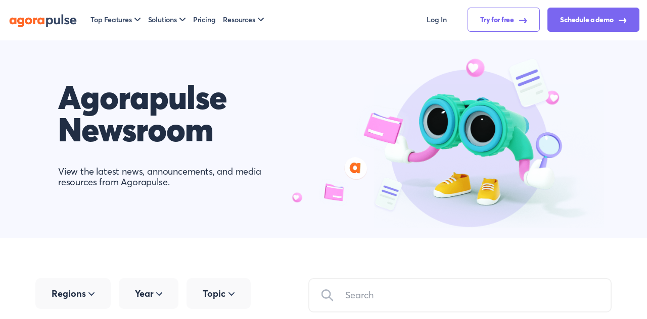

--- FILE ---
content_type: text/html; charset=UTF-8
request_url: https://www.agorapulse.com/press/
body_size: 28025
content:
<!DOCTYPE html>
<html lang="en-US">
	<head>
	<meta charset="UTF-8">
	<meta name="viewport" content="width=device-width, initial-scale=1.0" >
	<link rel="icon" href="https://static1.agorapulse.com/assets/favicon.png">
<link rel="apple-touch-icon" sizes="180x180" href="https://static1.agorapulse.com/apple-touch-icon.png">
<link rel="icon" type="image/png" sizes="512x512" href="https://static1.agorapulse.com/favicon-512x512.png">
<link rel="icon" type="image/png" sizes="96x96" href="https://static1.agorapulse.com/favicon-96x96.png">  
<link rel="shortcut icon" href="/favicon.ico">
<link rel="preload" as="font" href="/assets/AvertaStd-Bold.otf" crossorigin="anonymous" />
<link rel="preload" as="font" href="/assets/AvertaStd-Black.otf" crossorigin="anonymous" /> 
<link rel="preload" as="font" href="/assets/AvertaStd-Semibold.otf" crossorigin="anonymous" />
<link rel="preload" as="font" href="/assets/AvertaStd-Extrabold.otf" crossorigin="anonymous" />
<link rel="preload" as="font" href="/assets/AvertaStd-Regular.otf" crossorigin="anonymous" />
<meta property="fb:app_id" content="423474394379826" />
<meta name="p:domain_verify" content="0c9659695195285a24ddac7365a66648"/>
<meta property="og:image:width" content="524" />
<meta property="og:image:height" content="276" />
<link href="/assets/index.css?076ce95a3bf153d6ab44" data-rocket-async="style" as="style" onload="this.onload=null;this.rel='stylesheet'" rel="preload">
			<link data-minify="1" rel="preload" type="text/css" href="https://static3.agorapulse.com/press/wp-content/cache/min/15/press/wp-content/themes/newsroom-v2/css/screen-home.css?ver=1768580479" data-rocket-async="style" as="style" onload="this.onload=null;this.rel='stylesheet'" />
			    <link rel="alternate" hreflang="en" href="https://www.agorapulse.com/press/" title="en_US" />
    <link rel="alternate" hreflang="fr" href="https://www.agorapulse.com/fr/presse/" title="fr_FR" /><link rel="alternate" hreflang="de" href="https://www.agorapulse.com/de/presse/" title="de_DE" /><link rel="alternate" hreflang="x-default" href="https://www.agorapulse.com/press/" />	<meta name='robots' content='index, follow, max-image-preview:large, max-snippet:-1, max-video-preview:-1' />
	<style>img:is([sizes="auto" i], [sizes^="auto," i]) { contain-intrinsic-size: 3000px 1500px }</style>
	
<!-- Social Warfare v4.5.6 https://warfareplugins.com - BEGINNING OF OUTPUT -->
<style>
	@font-face {
		font-family: "sw-icon-font";
		src:url("https://www.agorapulse.com/press/wp-content/plugins/social-warfare/assets/fonts/sw-icon-font.eot?ver=4.5.6");
		src:url("https://www.agorapulse.com/press/wp-content/plugins/social-warfare/assets/fonts/sw-icon-font.eot?ver=4.5.6#iefix") format("embedded-opentype"),
		url("https://www.agorapulse.com/press/wp-content/plugins/social-warfare/assets/fonts/sw-icon-font.woff?ver=4.5.6") format("woff"),
		url("https://www.agorapulse.com/press/wp-content/plugins/social-warfare/assets/fonts/sw-icon-font.ttf?ver=4.5.6") format("truetype"),
		url("https://static1.agorapulse.com/press/wp-content/plugins/social-warfare/assets/fonts/sw-icon-font.svg?ver=4.5.6#1445203416") format("svg");
		font-weight: normal;
		font-style: normal;
		font-display:block;
	}
</style>
<!-- Social Warfare v4.5.6 https://warfareplugins.com - END OF OUTPUT -->


	<!-- This site is optimized with the Yoast SEO Premium plugin v21.9 (Yoast SEO v26.3) - https://yoast.com/wordpress/plugins/seo/ -->
	<title>Agorapulse Newsroom | Agorapulse Newsroom</title><style id="rocket-critical-css">:root{--blue:#007bff;--indigo:#6610f2;--purple:#6f42c1;--pink:#e83e8c;--red:#dc3545;--orange:#fd7e14;--yellow:#ffc107;--green:#28a745;--teal:#20c997;--cyan:#17a2b8;--white:#fff;--gray:#6c757d;--gray-dark:#343a40;--primary:#007bff;--secondary:#6c757d;--success:#28a745;--info:#17a2b8;--warning:#ffc107;--danger:#dc3545;--light:#f8f9fa;--dark:#343a40;--breakpoint-xs:0;--breakpoint-sm:576px;--breakpoint-md:768px;--breakpoint-lg:992px;--breakpoint-xl:1200px;--font-family-sans-serif:-apple-system,BlinkMacSystemFont,"Segoe UI",Roboto,"Helvetica Neue",Arial,"Noto Sans",sans-serif,"Apple Color Emoji","Segoe UI Emoji","Segoe UI Symbol","Noto Color Emoji";--font-family-monospace:SFMono-Regular,Menlo,Monaco,Consolas,"Liberation Mono","Courier New",monospace}*,:after,:before{box-sizing:border-box}html{font-family:sans-serif;line-height:1.15;-webkit-text-size-adjust:100%}article,footer,header,main,nav,section{display:block}body{margin:0;font-family:-apple-system,BlinkMacSystemFont,Segoe UI,Roboto,Helvetica Neue,Arial,Noto Sans,sans-serif;font-size:1rem;font-weight:400;line-height:1.5;color:#212529;text-align:left;background-color:#fff}h1{margin-top:0;margin-bottom:.5rem}p{margin-top:0}p,ul{margin-bottom:1rem}ul{margin-top:0}a{color:#007bff;text-decoration:none;background-color:transparent}img{border-style:none}img{vertical-align:middle}button{border-radius:0}button,input{margin:0;font-family:inherit;font-size:inherit;line-height:inherit}button,input{overflow:visible}button{text-transform:none}[type=button],[type=submit],button{-webkit-appearance:button}legend{display:block;width:100%;max-width:100%;padding:0;margin-bottom:.5rem;font-size:1.5rem;line-height:inherit;color:inherit;white-space:normal}[type=search]{outline-offset:-2px;-webkit-appearance:none}h1{margin-bottom:.5rem;font-weight:500;line-height:1.2}h1{font-size:2.5rem}.img-fluid{max-width:100%;height:auto}.container{width:100%;padding-right:15px;padding-left:15px;margin-right:auto;margin-left:auto}@media (min-width:576px){.container{max-width:540px}}@media (min-width:768px){.container{max-width:720px}}@media (min-width:992px){.container{max-width:960px}}@media (min-width:1200px){.container{max-width:1140px}}.row{display:flex;flex-wrap:wrap;margin-right:-15px;margin-left:-15px}.col-12,.col-md-6{position:relative;width:100%;padding-right:15px;padding-left:15px}.col-12{flex:0 0 100%;max-width:100%}@media (min-width:768px){.col-md-6{flex:0 0 50%;max-width:50%}}.fade:not(.show){opacity:0}.collapse:not(.show){display:none}.dropdown{position:relative}.dropdown-toggle{white-space:nowrap}.dropdown-toggle:after{display:inline-block;margin-left:.255em;vertical-align:.255em;content:"";border-top:.3em solid;border-right:.3em solid transparent;border-bottom:0;border-left:.3em solid transparent}.dropdown-menu{position:absolute;top:100%;left:0;z-index:3;display:none;float:left;min-width:10rem;padding:.5rem 0;margin:.125rem 0 0;font-size:1rem;color:#212529;text-align:left;list-style:none;background-color:#fff;background-clip:padding-box;border:1px solid rgba(0,0,0,.15);border-radius:.25rem}.dropdown-menu-left{right:auto;left:0}.dropdown-menu-right{right:0;left:auto}.nav-link{display:block;padding:.5rem 1rem}.nav-fill .nav-item{flex:1 1 auto;text-align:center}.navbar{position:relative;padding:.5rem 1rem}.navbar,.navbar .container{display:flex;flex-wrap:wrap;align-items:center;justify-content:space-between}.navbar-brand{display:inline-block;padding-top:.3125rem;padding-bottom:.3125rem;margin-right:1rem;font-size:1.25rem;line-height:inherit;white-space:nowrap}.navbar-nav{display:flex;flex-direction:column;padding-left:0;margin-bottom:0;list-style:none}.navbar-nav .nav-link{padding-right:0;padding-left:0}.navbar-nav .dropdown-menu{position:static;float:none}.navbar-collapse{flex-basis:100%;flex-grow:1;align-items:center}.navbar-toggler{padding:.25rem .75rem;font-size:1.25rem;line-height:1;background-color:transparent;border:1px solid transparent;border-radius:.25rem}.navbar-toggler-icon{display:inline-block;width:1.5em;height:1.5em;vertical-align:middle;content:"";background:no-repeat 50%;background-size:100% 100%}@media (min-width:992px){.navbar-expand-lg{flex-flow:row nowrap;justify-content:flex-start}.navbar-expand-lg .navbar-nav{flex-direction:row}.navbar-expand-lg .navbar-nav .dropdown-menu{position:absolute}.navbar-expand-lg .navbar-nav .nav-link{padding-right:.5rem;padding-left:.5rem}.navbar-expand-lg>.container{flex-wrap:nowrap}.navbar-expand-lg .navbar-collapse{display:flex!important;flex-basis:auto}.navbar-expand-lg .navbar-toggler{display:none}}.modal{position:fixed;top:0;left:0;z-index:4;display:none;width:100%;height:100%;overflow:hidden;outline:0}.d-none{display:none!important}.d-flex{display:flex!important}.flex-row{flex-direction:row!important}.align-items-center{align-items:center!important}.ml-auto{margin-left:auto!important}body,html{height:100%;margin:0;font-family:Averta,Helvetica,Arial,sans-serif;background:#fff;color:#212e44;-webkit-font-smoothing:antialiased;-moz-osx-font-smoothing:grayscale}a{color:#ff6726}@media (max-width:599px){.container{padding-left:30px;padding-right:30px}}.navbar-brand{padding:0;font-weight:800;font-size:28px!important;letter-spacing:-.02em;line-height:100%!important;margin-top:-24px;margin-right:40px;-webkit-font-smoothing:subpixel-antialiased;-moz-osx-font-smoothing:auto}.navbar-brand img.brand{max-width:140px}@media (max-width:768px){.navbar-brand{margin-top:0}}nav.navbar{position:fixed;height:118px;background:#fff7f3;top:0;width:100%;z-index:2;padding:32px 0 16px}nav.navbar .container{padding:0}nav.navbar .navbar-collapse{background:inherit}nav.navbar button#navcollapse{border:none;background:hsla(0,0%,100%,.5);box-shadow:inset 1px 1px 1px rgba(0,0,0,.1)}nav.navbar button#navcollapse .navbar-toggler-icon{outline:none;background-image:url("data:image/svg+xml;charset=utf-8,%3Csvg width='24' height='24' viewBox='0 0 24 24' fill='none' xmlns='http://www.w3.org/2000/svg'%3E%3Cpath d='M14.3 12.179a.249.249 0 0 1 0-.354l9.263-9.262A1.501 1.501 0 0 0 21.44.442L12.177 9.7a.25.25 0 0 1-.354 0L2.561.442A1.5 1.5 0 0 0 .44 2.563L9.7 11.825a.25.25 0 0 1 0 .354L.44 21.442a1.5 1.5 0 1 0 2.121 2.121l9.262-9.263a.25.25 0 0 1 .354 0l9.262 9.263a1.5 1.5 0 0 0 2.122-2.121l-9.26-9.263z' fill='%23212E44'/%3E%3C/svg%3E")}nav.navbar button#navcollapse.collapsed{box-shadow:none;background:transparent}nav.navbar button#navcollapse.collapsed .navbar-toggler-icon{background-image:url("data:image/svg+xml;charset=utf-8,%3Csvg width='34' height='35' viewBox='0 0 34 35' fill='none' xmlns='http://www.w3.org/2000/svg'%3E%3Cpath d='M.636 33h2.256v-4.212h.036l1.428 2.676h1.452l1.428-2.652h.036V33h2.256v-8.52H7.212L5.1 28.716h-.024L2.94 24.48H.636V33zm10.028 0h5.916v-2.028h-3.708v-1.236h2.7v-1.944h-2.7v-1.284h3.456V24.48h-5.664V33zm6.783 0h2.232v-4.668h.024L22.655 33h2.244v-8.52h-2.244v4.812l-.024.012-3.012-4.824h-2.172V33zm12.09.12c2.34 0 3.613-1.464 3.613-3.696V24.48h-2.292v4.812c0 1.092-.564 1.704-1.32 1.704-.877 0-1.273-.804-1.273-1.704V24.48h-2.303v4.944c0 2.4 1.44 3.696 3.576 3.696zM31.875 3.333H2.125c-.783 0-1.417.597-1.417 1.334V6c0 .736.634 1.333 1.417 1.333h29.75c.782 0 1.416-.597 1.416-1.333V4.667c0-.737-.634-1.334-1.416-1.334zM31.875 14H2.125c-.783 0-1.417.597-1.417 1.333v1.334c0 .736.634 1.333 1.417 1.333h29.75c.782 0 1.416-.597 1.416-1.333v-1.334c0-.736-.634-1.333-1.416-1.333z' fill='%23212E44'/%3E%3C/svg%3E")}nav.navbar #mainNav li.nav-item{display:flex;align-items:center}nav.navbar #mainNav li.nav-item a.button{margin-left:16px}nav.navbar #mainNav li.nav-item a.nav-link{font-weight:600;font-size:16px;color:#344563;padding-left:0;padding-right:40px;outline:none}nav.navbar #mainNav li.nav-item a.nav-link.login-link{padding-right:16px}nav.navbar #mainNav li.nav-item .dropdown-menu{background:#fff;outline:none}nav.navbar #mainNav li.nav-item .dropdown-toggle:after{border:none;content:" ";width:12px;height:7px;vertical-align:2px;margin-left:5px;background-image:url("data:image/svg+xml;charset=utf-8,%3Csvg width='12' height='7' viewBox='0 0 12 7' fill='none' xmlns='http://www.w3.org/2000/svg'%3E%3Cpath d='M1 1l5 5 5-5' stroke='%23344563' stroke-width='2' stroke-linecap='round' stroke-linejoin='round'/%3E%3C/svg%3E")}nav.navbar #mainNav li.nav-item a.dropdown-item{padding:0;margin-bottom:20px;width:auto;font-weight:600;font-size:20px;line-height:23px;color:#344563;outline:none}nav.navbar #mainNav li.nav-item a.dropdown-item span{display:block}nav.navbar #mainNav li.nav-item a.dropdown-item em{font-style:normal;font-weight:400;display:block;color:#5d6a82;font-size:14px;line-height:25px}nav.navbar #mainNav li.nav-item:last-of-type a.nav-link{padding-right:0}@media (max-width:991px){nav.navbar{padding:16px 0;height:auto}nav.navbar #mainNav{padding-top:32px;margin-left:-10px;margin-right:-10px}nav.navbar #mainNav li.nav-item{display:block;text-align:center}nav.navbar #mainNav li.nav-item a.nav-link{padding:10px 0}nav.navbar #mainNav li.nav-item a.button{margin:0}nav.navbar #mainNav li.nav-item .dropdown-menu{background:transparent}}main{overflow-x:hidden;overflow-y:hidden;z-index:1}footer#footer #legal-nav .dropdown-menu{border:1px solid rgba(0,0,0,.1);border-radius:10px;min-width:0;color:#344563;margin-top:16px;left:0}footer#footer #legal-nav .dropdown-menu .dropdown-item{padding:8px 32px;color:#344563}@media (max-width:991px){footer#footer #legal-nav .btn-group .dropdown-menu{margin-top:2px;left:0}}@media (max-width:992px){.container{max-width:94%}}#hero{padding:170px 0 80px;background:#fff7f3;margin-bottom:80px;background-size:contain;background-repeat:no-repeat;background-position:right -64px bottom -64px}#hero .container{padding-left:120px}.dropdown-item{display:block;width:100%;padding:.25rem 1.5rem;clear:both;font-weight:400;color:#212529;text-align:inherit;white-space:nowrap;background-color:transparent;border:0}li,p{font-size:18px;line-height:21px}@media (max-width:599px){li,p{font-size:16px!important}}p,ul{margin-bottom:32px}li{margin-bottom:16px}a.button{outline:none;border:none;display:inline-block;white-space:nowrap;flex-basis:auto;width:auto;padding:16px 24px;border-radius:2em;font-weight:800;font-size:17px;text-align:center;letter-spacing:-.02em;text-decoration:none}a.button.nav-cta-button{color:#fff;background:#ff6726}a.button.nav-contact-button{color:#ff6726;background:#fff;box-shadow:0 19px 40px -10px #ffe0d2}body.blog .box{border-radius:10px;padding:32px;margin-bottom:24px;position:relative}body.blog .box .title{font-weight:800;font-size:24px;line-height:30px;color:#212e44}body.blog .box p{font-weight:400;font-size:16px;line-height:20px;color:#212e44}body.blog .box footer,body.blog .box header{padding:0!important;margin:0!important}body.blog .box-post{background:#f9f9fa;border-radius:20px;margin-bottom:32px}body.blog .box-post img{border-top-left-radius:20px;border-top-right-radius:20px;margin-bottom:0;max-height:100%;width:100%;object-fit:contain}@media (max-width:991.98px){body.blog .box-post{border-radius:10px}body.blog .box-post img{border-top-left-radius:10px;border-top-right-radius:10px}}body.blog nav.navbar{background:#fff7f3}body.blog nav.navbar .navbar-collapse{background:inherit}body.blog #hero{padding:120px 0 80px;background-color:transparent}@media (max-width:991px){body.blog #hero{padding-top:0}}body.blog #hero h1{max-width:620px;font-size:65px;line-height:64px;letter-spacing:-.01em;font-weight:900;margin-bottom:40px;color:#212e44}@media (max-width:599px){body.blog #hero h1{font-size:40px;line-height:40px}}@media (min-width:992px){body.blog #hero .container{padding-left:0}}body.blog .newsletter-subscription{padding:56px 48px}@media (max-width:599px){body.blog .newsletter-subscription{padding-right:24px;padding-left:24px}}body.blog .newsletter-subscription .title{margin-bottom:24px;max-width:490px;font-weight:800;font-size:40px;line-height:40px}body.blog .newsletter-subscription .text{max-width:430px;font-size:18px;line-height:22px;margin-bottom:0}body.blog #cookie-notice .cookie-notice-container .cn-text-container{font-family:Averta,Helvetica,Arial,sans-serif!important}body.blog #cookie-notice .cookie-notice-container .cn-text-container a{text-decoration:underline}body.blog #cookie-notice .cookie-notice-container .cn-buttons-container a{font-family:Averta,Helvetica,Arial,sans-serif!important;padding-left:24px;padding-right:24px}@media (max-width:992px){body.blog .container{max-width:100%}}body.blog #blog-menu{margin-bottom:64px}body.blog #blog-menu .container{padding-left:60px;padding-right:60px}@media (min-width:993px){body.blog #blog-menu .container{padding-left:0;padding-right:0}}body.blog #blog-menu .container .menu-container{display:flex;flex-wrap:wrap;justify-content:space-between}body.blog #blog-menu .container .menu-container .menu-search{width:600px}@media (max-width:1200px){body.blog #blog-menu .container .menu-container .menu-search{width:340px}}body.blog #blog-menu ul{list-style:none}body.blog #blog-menu .menu{display:flex;flex-wrap:wrap;padding-left:0;margin-bottom:0}body.blog #blog-menu .menu li.menu-item a{font-size:18px;font-style:normal;font-weight:700;line-height:22,25px;letter-spacing:0;text-align:left;color:#212e44;display:inline-block;padding:20px 32px;background:#f9f9fa;border-radius:10px;margin-right:16px;margin-bottom:16px}body.blog #blog-menu .menu li.menu-item.current-menu-item a{text-decoration:none;color:#ff6726;background:#fff7f3}body.blog #blog-menu .menu li.menu-item.menu-item-has-children a:after{display:inline-block;border:none;content:" ";width:12px;height:7px;vertical-align:2px;margin-left:5px;background-image:url("data:image/svg+xml;charset=utf-8,%3Csvg width='12' height='7' viewBox='0 0 12 7' fill='none' xmlns='http://www.w3.org/2000/svg'%3E%3Cpath d='M1 1l5 5 5-5' stroke='%23344563' stroke-width='2' stroke-linecap='round' stroke-linejoin='round'/%3E%3C/svg%3E")}body.blog #blog-menu .menu li.menu-item.menu-item-has-children .sub-menu{filter:drop-shadow(0 4px 20px rgba(122,102,240,.2));margin:0;padding:0;background:#fff!important;border-radius:20px;position:absolute;z-index:1;display:none}body.blog #blog-menu .menu li.menu-item.menu-item-has-children .sub-menu li{margin:0}body.blog #blog-menu .menu li.menu-item.menu-item-has-children .sub-menu li a{font-size:18px;line-height:27px;background-color:#fff!important;display:block;border-radius:0;margin:0;padding:27px 45px}body.blog #blog-menu .menu li.menu-item.menu-item-has-children .sub-menu li a:after{display:none}body.blog #blog-menu .menu li.menu-item.menu-item-has-children .sub-menu li:first-child,body.blog #blog-menu .menu li.menu-item.menu-item-has-children .sub-menu li:first-child a{border-top-left-radius:20px;border-top-right-radius:20px}body.blog #blog-menu .menu li.menu-item.menu-item-has-children .sub-menu li:last-child,body.blog #blog-menu .menu li.menu-item.menu-item-has-children .sub-menu li:last-child a{border-bottom-left-radius:20px;border-bottom-right-radius:20px}body.blog #blog-menu .menu-search{width:364px}@media (max-width:992px){body.blog #blog-menu .menu-search{width:auto}}body.blog #blog-menu .menu-search .search{border:2px solid rgba(0,0,0,.06);box-sizing:border-box;border-radius:10px}body.blog #blog-menu .menu-search .search .search-submit{background-repeat:no-repeat;background-image:url("data:image/svg+xml;charset=utf-8,%3Csvg width='24' height='24' viewBox='0 0 24 24' fill='none' xmlns='http://www.w3.org/2000/svg'%3E%3Cpath d='M23.384 21.62l-6.53-6.53a9.285 9.285 0 1 0-1.767 1.768l6.529 6.53a1.266 1.266 0 0 0 1.768 0 1.251 1.251 0 0 0 0-1.769zM2.75 9.5a6.75 6.75 0 1 1 6.75 6.75A6.758 6.758 0 0 1 2.75 9.5z' fill='%23AEB5C1'/%3E%3C/svg%3E");background-position:50%;margin-right:16px;border:none;background-color:transparent;width:24px;height:24px;margin:20px 12px 20px 24px}body.blog #blog-menu .menu-search .search .search-field{border:0;font-size:18px;font-family:Averta,Helvetica,Arial,sans-serif;background:transparent;width:100%;font-weight:400;line-height:22px;padding:20px 24px 20px 12px}@media (max-width:991.98px){body.blog #blog-menu{margin-bottom:26px}body.blog #blog-menu .menu li.menu-item a{font-size:14.5569px;line-height:18px}body.blog #blog-menu .menu-search .search .search-field{font-size:16px;line-height:15px;padding-top:12px;padding-bottom:12px}body.blog #blog-menu .menu-search .search .search-submit{margin-top:16px;margin-bottom:16px;width:16px;height:16px;background-size:contain}}@media (max-width:864.98px){body.blog #blog-menu .menu-search{margin-bottom:26px;width:100%!important}body.blog #blog-menu .container .menu-container{flex-direction:column-reverse;justify-content:flex-start}}@media (max-width:599px){body.blog #blog-menu .container{padding-left:30px;padding-right:30px}}body.blog.home #hero{padding-top:80px}@media (max-width:991px){body.blog.home #hero{padding-top:0!important}}@media (max-width:768px){body.blog.home #hero .container{padding:0 40px!important}}body.blog.home #hero header h1,body.blog.home #hero header p{max-width:773px}body.blog.home #posts{margin-bottom:64px}body.blog.home #posts .container{padding-left:60px;padding-right:60px}@media (min-width:993px){body.blog.home #posts .container{padding-left:0;padding-right:0}}@media (max-width:599px){body.blog.home #posts .container{padding-left:30px;padding-right:30px}}@media (max-width:991.98px){body.blog.home #posts{margin-bottom:54px}}body.blog.home.hero_image_right_text_left #hero{padding-top:112px;padding-bottom:20px}body.blog.home.hero_image_right_text_left #hero .hero-content{display:flex;align-items:center}body.blog.home.hero_image_right_text_left #hero .hero-content article{width:45%}body.blog.home.hero_image_right_text_left #hero .hero-content .hero-image{width:55%}body.blog.home.hero_image_right_text_left #hero header{padding-left:45px}body.blog.home.hero_image_right_text_left #hero header h1,body.blog.home.hero_image_right_text_left #hero header p{max-width:773px}body.blog.home.hero_image_right_text_left #hero header p{font-weight:400;font-size:18px;letter-spacing:-.01em}@media (max-width:991.98px){body.blog.home.hero_image_right_text_left #hero{padding:70px 0 20px!important}body.blog.home.hero_image_right_text_left #hero .container{padding-right:25px;padding-left:25px}body.blog.home.hero_image_right_text_left #hero .hero-content article{width:55%}body.blog.home.hero_image_right_text_left #hero .hero-content article header{padding-left:0}body.blog.home.hero_image_right_text_left #hero .hero-content .hero-image{width:45%}}@media (max-width:599px){body.blog.home.hero_image_right_text_left #hero .hero-content{flex-direction:column}body.blog.home.hero_image_right_text_left #hero .hero-content .hero-image,body.blog.home.hero_image_right_text_left #hero .hero-content article{width:100%}}body.blog.home nav.navbar{background-color:#fff7f3!important}.blog.home.purple a.button.nav-contact-button{color:#7a66f0!important;background:#fff!important;box-shadow:0 19px 40px -10px #d1d7fc!important}.blog.home.purple a.button.nav-cta-button{color:#fff!important;background:#7a66f0!important}.blog.home.purple nav.navbar{background-color:#f7f8ff!important}.blog.home.purple #hero.hero-section-home{background-color:#f7f8ff!important}.blog.home.purple #blog-menu .menu li.menu-item.current-menu-item a{background-color:#f7f8ff!important;color:#7a66f0!important}.blog.home.purple #cookie-notice .cookie-notice-container .cn-text-container a{color:#7a66f0!important}</style>
	<meta name="description" content="View the latest news, announcements and media resources from Agorapulse." />
	<link rel="canonical" href="https://www.agorapulse.com/press/" />
	<link rel="next" href="https://www.agorapulse.com/press/page/2/" />
	<meta property="og:locale" content="en_US" />
	<meta property="og:type" content="website" />
	<meta property="og:title" content="Agorapulse Newsroom" />
	<meta property="og:description" content="View the latest news, announcements and media resources from Agorapulse." />
	<meta property="og:url" content="https://www.agorapulse.com/press/" />
	<meta property="og:site_name" content="Agorapulse Newsroom" />
	<meta property="og:image" content="https://static1.agorapulse.com/press/wp-content/uploads/sites/15/2022/11/agorapulse-og-img.png" />
	<meta property="og:image:width" content="1200" />
	<meta property="og:image:height" content="630" />
	<meta property="og:image:type" content="image/png" />
	<meta name="twitter:card" content="summary_large_image" />
	<meta name="twitter:site" content="@agorapulse" />
	<script type="application/ld+json" class="yoast-schema-graph">{"@context":"https://schema.org","@graph":[{"@type":"CollectionPage","@id":"https://www.agorapulse.com/press/","url":"https://www.agorapulse.com/press/","name":"Agorapulse Newsroom | Agorapulse Newsroom","isPartOf":{"@id":"https://www.agorapulse.com/press/#website"},"about":{"@id":"https://www.agorapulse.com/press/#organization"},"description":"View the latest news, announcements and media resources from Agorapulse.","breadcrumb":{"@id":"https://www.agorapulse.com/press/#breadcrumb"},"inLanguage":"en-US"},{"@type":"BreadcrumbList","@id":"https://www.agorapulse.com/press/#breadcrumb","itemListElement":[{"@type":"ListItem","position":1,"name":"Press"}]},{"@type":"WebSite","@id":"https://www.agorapulse.com/press/#website","url":"https://www.agorapulse.com/press/","name":"Agorapulse Newsroom","description":"","publisher":{"@id":"https://www.agorapulse.com/press/#organization"},"potentialAction":[{"@type":"SearchAction","target":{"@type":"EntryPoint","urlTemplate":"https://www.agorapulse.com/press/?s={search_term_string}"},"query-input":{"@type":"PropertyValueSpecification","valueRequired":true,"valueName":"search_term_string"}}],"inLanguage":"en-US"},{"@type":"Organization","@id":"https://www.agorapulse.com/press/#organization","name":"Agorapulse","url":"https://www.agorapulse.com/press/","logo":{"@type":"ImageObject","inLanguage":"en-US","@id":"https://www.agorapulse.com/press/#/schema/logo/image/","url":"https://static1.agorapulse.com/press/wp-content/uploads/sites/15/2022/11/agorapulse-og-img.png","contentUrl":"https://static1.agorapulse.com/press/wp-content/uploads/sites/15/2022/11/agorapulse-og-img.png","width":1200,"height":630,"caption":"Agorapulse"},"image":{"@id":"https://www.agorapulse.com/press/#/schema/logo/image/"},"sameAs":["https://facebook.com/agorapulse","https://x.com/agorapulse","https://www.instagram.com/agorapulse","https://www.linkedin.com/company/agorapulse","https://www.youtube.com/user/agorapulse4facebook"]}]}</script>
	<meta name="google-site-verification" content="U23aJotFeUI1GeEo2ZMsMWL7BlohxKphxV5gxHtk9nA" />
	<!-- / Yoast SEO Premium plugin. -->


<link rel='dns-prefetch' href='//www.googletagmanager.com' />
<link rel='dns-prefetch' href='//cdn.segment.com' />
<link rel='dns-prefetch' href='//connect.facebook.net' />
<link rel='dns-prefetch' href='//www.google-analytics.com' />
<link rel='dns-prefetch' href='//www.googleadservices.com' />
<link rel='dns-prefetch' href='//googleads.g.doubleclick.net' />
<link rel='dns-prefetch' href='//api.segment.io' />
<link rel='dns-prefetch' href='//staticxx.facebook.com' />
<link rel='dns-prefetch' href='//snap.licdn.com' />
<link rel='dns-prefetch' href='//px.ads.linkedin.com' />
<link rel='dns-prefetch' href='//forms.hubspot.com' />
<link rel='dns-prefetch' href='//api.hubspot.com' />
<link rel='dns-prefetch' href='//scatec.io' />
<link rel='dns-prefetch' href='//q.quora.com' />
<link rel='dns-prefetch' href='//js.hs-scripts.com' />
<link rel='dns-prefetch' href='//js.hs-analytics.net' />
<link rel='dns-prefetch' href='//js.hs-banner.com' />
<link rel='dns-prefetch' href='//secure.gravatar.com' />
<link rel='dns-prefetch' href='//js.usemessages.com' />
<link rel='dns-prefetch' href='//tracking.g2crowd.com' />
<link rel='dns-prefetch' href='//a.quora.com' />
<link rel='dns-prefetch' href='//cdn.firstpromoter.com' />
<link rel='dns-prefetch' href='//s.pinimg.com' />
<link rel='dns-prefetch' href='//static1.agorapulse.com' />
<link rel='dns-prefetch' href='//static2.agorapulse.com' />
<link rel='dns-prefetch' href='//static3.agorapulse.com' />

<link href='//static1.agorapulse.com' rel='preconnect' />
<link href='//static2.agorapulse.com' rel='preconnect' />
<link href='//static3.agorapulse.com' rel='preconnect' />
<style id='classic-theme-styles-inline-css' type='text/css'>
/*! This file is auto-generated */
.wp-block-button__link{color:#fff;background-color:#32373c;border-radius:9999px;box-shadow:none;text-decoration:none;padding:calc(.667em + 2px) calc(1.333em + 2px);font-size:1.125em}.wp-block-file__button{background:#32373c;color:#fff;text-decoration:none}
</style>
<style id='global-styles-inline-css' type='text/css'>
:root{--wp--preset--aspect-ratio--square: 1;--wp--preset--aspect-ratio--4-3: 4/3;--wp--preset--aspect-ratio--3-4: 3/4;--wp--preset--aspect-ratio--3-2: 3/2;--wp--preset--aspect-ratio--2-3: 2/3;--wp--preset--aspect-ratio--16-9: 16/9;--wp--preset--aspect-ratio--9-16: 9/16;--wp--preset--color--black: #000000;--wp--preset--color--cyan-bluish-gray: #abb8c3;--wp--preset--color--white: #ffffff;--wp--preset--color--pale-pink: #f78da7;--wp--preset--color--vivid-red: #cf2e2e;--wp--preset--color--luminous-vivid-orange: #ff6900;--wp--preset--color--luminous-vivid-amber: #fcb900;--wp--preset--color--light-green-cyan: #7bdcb5;--wp--preset--color--vivid-green-cyan: #00d084;--wp--preset--color--pale-cyan-blue: #8ed1fc;--wp--preset--color--vivid-cyan-blue: #0693e3;--wp--preset--color--vivid-purple: #9b51e0;--wp--preset--gradient--vivid-cyan-blue-to-vivid-purple: linear-gradient(135deg,rgba(6,147,227,1) 0%,rgb(155,81,224) 100%);--wp--preset--gradient--light-green-cyan-to-vivid-green-cyan: linear-gradient(135deg,rgb(122,220,180) 0%,rgb(0,208,130) 100%);--wp--preset--gradient--luminous-vivid-amber-to-luminous-vivid-orange: linear-gradient(135deg,rgba(252,185,0,1) 0%,rgba(255,105,0,1) 100%);--wp--preset--gradient--luminous-vivid-orange-to-vivid-red: linear-gradient(135deg,rgba(255,105,0,1) 0%,rgb(207,46,46) 100%);--wp--preset--gradient--very-light-gray-to-cyan-bluish-gray: linear-gradient(135deg,rgb(238,238,238) 0%,rgb(169,184,195) 100%);--wp--preset--gradient--cool-to-warm-spectrum: linear-gradient(135deg,rgb(74,234,220) 0%,rgb(151,120,209) 20%,rgb(207,42,186) 40%,rgb(238,44,130) 60%,rgb(251,105,98) 80%,rgb(254,248,76) 100%);--wp--preset--gradient--blush-light-purple: linear-gradient(135deg,rgb(255,206,236) 0%,rgb(152,150,240) 100%);--wp--preset--gradient--blush-bordeaux: linear-gradient(135deg,rgb(254,205,165) 0%,rgb(254,45,45) 50%,rgb(107,0,62) 100%);--wp--preset--gradient--luminous-dusk: linear-gradient(135deg,rgb(255,203,112) 0%,rgb(199,81,192) 50%,rgb(65,88,208) 100%);--wp--preset--gradient--pale-ocean: linear-gradient(135deg,rgb(255,245,203) 0%,rgb(182,227,212) 50%,rgb(51,167,181) 100%);--wp--preset--gradient--electric-grass: linear-gradient(135deg,rgb(202,248,128) 0%,rgb(113,206,126) 100%);--wp--preset--gradient--midnight: linear-gradient(135deg,rgb(2,3,129) 0%,rgb(40,116,252) 100%);--wp--preset--font-size--small: 13px;--wp--preset--font-size--medium: 20px;--wp--preset--font-size--large: 36px;--wp--preset--font-size--x-large: 42px;--wp--preset--spacing--20: 0.44rem;--wp--preset--spacing--30: 0.67rem;--wp--preset--spacing--40: 1rem;--wp--preset--spacing--50: 1.5rem;--wp--preset--spacing--60: 2.25rem;--wp--preset--spacing--70: 3.38rem;--wp--preset--spacing--80: 5.06rem;--wp--preset--shadow--natural: 6px 6px 9px rgba(0, 0, 0, 0.2);--wp--preset--shadow--deep: 12px 12px 50px rgba(0, 0, 0, 0.4);--wp--preset--shadow--sharp: 6px 6px 0px rgba(0, 0, 0, 0.2);--wp--preset--shadow--outlined: 6px 6px 0px -3px rgba(255, 255, 255, 1), 6px 6px rgba(0, 0, 0, 1);--wp--preset--shadow--crisp: 6px 6px 0px rgba(0, 0, 0, 1);}:where(.is-layout-flex){gap: 0.5em;}:where(.is-layout-grid){gap: 0.5em;}body .is-layout-flex{display: flex;}.is-layout-flex{flex-wrap: wrap;align-items: center;}.is-layout-flex > :is(*, div){margin: 0;}body .is-layout-grid{display: grid;}.is-layout-grid > :is(*, div){margin: 0;}:where(.wp-block-columns.is-layout-flex){gap: 2em;}:where(.wp-block-columns.is-layout-grid){gap: 2em;}:where(.wp-block-post-template.is-layout-flex){gap: 1.25em;}:where(.wp-block-post-template.is-layout-grid){gap: 1.25em;}.has-black-color{color: var(--wp--preset--color--black) !important;}.has-cyan-bluish-gray-color{color: var(--wp--preset--color--cyan-bluish-gray) !important;}.has-white-color{color: var(--wp--preset--color--white) !important;}.has-pale-pink-color{color: var(--wp--preset--color--pale-pink) !important;}.has-vivid-red-color{color: var(--wp--preset--color--vivid-red) !important;}.has-luminous-vivid-orange-color{color: var(--wp--preset--color--luminous-vivid-orange) !important;}.has-luminous-vivid-amber-color{color: var(--wp--preset--color--luminous-vivid-amber) !important;}.has-light-green-cyan-color{color: var(--wp--preset--color--light-green-cyan) !important;}.has-vivid-green-cyan-color{color: var(--wp--preset--color--vivid-green-cyan) !important;}.has-pale-cyan-blue-color{color: var(--wp--preset--color--pale-cyan-blue) !important;}.has-vivid-cyan-blue-color{color: var(--wp--preset--color--vivid-cyan-blue) !important;}.has-vivid-purple-color{color: var(--wp--preset--color--vivid-purple) !important;}.has-black-background-color{background-color: var(--wp--preset--color--black) !important;}.has-cyan-bluish-gray-background-color{background-color: var(--wp--preset--color--cyan-bluish-gray) !important;}.has-white-background-color{background-color: var(--wp--preset--color--white) !important;}.has-pale-pink-background-color{background-color: var(--wp--preset--color--pale-pink) !important;}.has-vivid-red-background-color{background-color: var(--wp--preset--color--vivid-red) !important;}.has-luminous-vivid-orange-background-color{background-color: var(--wp--preset--color--luminous-vivid-orange) !important;}.has-luminous-vivid-amber-background-color{background-color: var(--wp--preset--color--luminous-vivid-amber) !important;}.has-light-green-cyan-background-color{background-color: var(--wp--preset--color--light-green-cyan) !important;}.has-vivid-green-cyan-background-color{background-color: var(--wp--preset--color--vivid-green-cyan) !important;}.has-pale-cyan-blue-background-color{background-color: var(--wp--preset--color--pale-cyan-blue) !important;}.has-vivid-cyan-blue-background-color{background-color: var(--wp--preset--color--vivid-cyan-blue) !important;}.has-vivid-purple-background-color{background-color: var(--wp--preset--color--vivid-purple) !important;}.has-black-border-color{border-color: var(--wp--preset--color--black) !important;}.has-cyan-bluish-gray-border-color{border-color: var(--wp--preset--color--cyan-bluish-gray) !important;}.has-white-border-color{border-color: var(--wp--preset--color--white) !important;}.has-pale-pink-border-color{border-color: var(--wp--preset--color--pale-pink) !important;}.has-vivid-red-border-color{border-color: var(--wp--preset--color--vivid-red) !important;}.has-luminous-vivid-orange-border-color{border-color: var(--wp--preset--color--luminous-vivid-orange) !important;}.has-luminous-vivid-amber-border-color{border-color: var(--wp--preset--color--luminous-vivid-amber) !important;}.has-light-green-cyan-border-color{border-color: var(--wp--preset--color--light-green-cyan) !important;}.has-vivid-green-cyan-border-color{border-color: var(--wp--preset--color--vivid-green-cyan) !important;}.has-pale-cyan-blue-border-color{border-color: var(--wp--preset--color--pale-cyan-blue) !important;}.has-vivid-cyan-blue-border-color{border-color: var(--wp--preset--color--vivid-cyan-blue) !important;}.has-vivid-purple-border-color{border-color: var(--wp--preset--color--vivid-purple) !important;}.has-vivid-cyan-blue-to-vivid-purple-gradient-background{background: var(--wp--preset--gradient--vivid-cyan-blue-to-vivid-purple) !important;}.has-light-green-cyan-to-vivid-green-cyan-gradient-background{background: var(--wp--preset--gradient--light-green-cyan-to-vivid-green-cyan) !important;}.has-luminous-vivid-amber-to-luminous-vivid-orange-gradient-background{background: var(--wp--preset--gradient--luminous-vivid-amber-to-luminous-vivid-orange) !important;}.has-luminous-vivid-orange-to-vivid-red-gradient-background{background: var(--wp--preset--gradient--luminous-vivid-orange-to-vivid-red) !important;}.has-very-light-gray-to-cyan-bluish-gray-gradient-background{background: var(--wp--preset--gradient--very-light-gray-to-cyan-bluish-gray) !important;}.has-cool-to-warm-spectrum-gradient-background{background: var(--wp--preset--gradient--cool-to-warm-spectrum) !important;}.has-blush-light-purple-gradient-background{background: var(--wp--preset--gradient--blush-light-purple) !important;}.has-blush-bordeaux-gradient-background{background: var(--wp--preset--gradient--blush-bordeaux) !important;}.has-luminous-dusk-gradient-background{background: var(--wp--preset--gradient--luminous-dusk) !important;}.has-pale-ocean-gradient-background{background: var(--wp--preset--gradient--pale-ocean) !important;}.has-electric-grass-gradient-background{background: var(--wp--preset--gradient--electric-grass) !important;}.has-midnight-gradient-background{background: var(--wp--preset--gradient--midnight) !important;}.has-small-font-size{font-size: var(--wp--preset--font-size--small) !important;}.has-medium-font-size{font-size: var(--wp--preset--font-size--medium) !important;}.has-large-font-size{font-size: var(--wp--preset--font-size--large) !important;}.has-x-large-font-size{font-size: var(--wp--preset--font-size--x-large) !important;}
:where(.wp-block-post-template.is-layout-flex){gap: 1.25em;}:where(.wp-block-post-template.is-layout-grid){gap: 1.25em;}
:where(.wp-block-columns.is-layout-flex){gap: 2em;}:where(.wp-block-columns.is-layout-grid){gap: 2em;}
:root :where(.wp-block-pullquote){font-size: 1.5em;line-height: 1.6;}
</style>
<style  type='text/css'  data-wpacu-inline-css-file='1'>
/*
Default style for WP-PageNavi plugin

http://wordpress.org/extend/plugins/wp-pagenavi/
*/

.wp-pagenavi {
	clear: both;
}

.wp-pagenavi a, .wp-pagenavi span {
	text-decoration: none;
	border: 1px solid #BFBFBF;
	padding: 3px 5px;
	margin: 2px;
}

.wp-pagenavi a:hover, .wp-pagenavi span.current {
	border-color: #000;
}

.wp-pagenavi span.current {
	font-weight: bold;
}

</style>
<link rel='preload'  href='https://static3.agorapulse.com/press/wp-content/plugins/cookie-notice/css/front.min.css?ver=2.4.13' data-rocket-async="style" as="style" onload="this.onload=null;this.rel='stylesheet'" type='text/css' media='all' />
<style id='rocket-lazyload-inline-css' type='text/css'>
.rll-youtube-player{position:relative;padding-bottom:56.23%;height:0;overflow:hidden;max-width:100%;}.rll-youtube-player iframe{position:absolute;top:0;left:0;width:100%;height:100%;z-index:100;background:0 0}.rll-youtube-player img{bottom:0;display:block;left:0;margin:auto;max-width:100%;width:100%;position:absolute;right:0;top:0;border:none;height:auto;cursor:pointer;-webkit-transition:.4s all;-moz-transition:.4s all;transition:.4s all}.rll-youtube-player img:hover{-webkit-filter:brightness(75%)}.rll-youtube-player .play{height:72px;width:72px;left:50%;top:50%;margin-left:-36px;margin-top:-36px;position:absolute;background:url(https://static1.agorapulse.com/press/wp-content/plugins/wp-rocket/assets/img/youtube.png) no-repeat;cursor:pointer}
</style>
<script   type="text/javascript" src="https://static2.agorapulse.com/press/wp-content/themes/newsroom-v2/js/site-min.js?ver=1674725145" id="site-min-js"></script>
<script   async type="text/javascript" id="cookie-notice-front-js-before">
/* <![CDATA[ */
var cnArgs = {"ajaxUrl":"https:\/\/www.agorapulse.com\/press\/wp-admin\/admin-ajax.php","nonce":"4c25887034","hideEffect":"fade","position":"bottom","onScroll":false,"onScrollOffset":100,"onClick":false,"cookieName":"cookie_notice_accepted","cookieTime":2592000,"cookieTimeRejected":2592000,"globalCookie":false,"redirection":false,"cache":true,"revokeCookies":false,"revokeCookiesOpt":"automatic"};
/* ]]> */
</script>
<script   async type="text/javascript" src="https://static2.agorapulse.com/press/wp-content/plugins/cookie-notice/js/front.min.js?ver=2.4.13" id="cookie-notice-front-js"></script>
<!-- Markup (JSON-LD) structured in schema.org ver.4.8.1 START -->
<!-- Markup (JSON-LD) structured in schema.org END -->


<script type="application/ld+json" class="saswp-schema-markup-output">
[{"@context":"https:\/\/schema.org\/","@type":"WebSite","@id":"https:\/\/www.agorapulse.com\/press#website","headline":"Agorapulse Newsroom","name":"Agorapulse Newsroom","description":"","url":"https:\/\/www.agorapulse.com\/press","potentialAction":{"@type":"SearchAction","target":"https:\/\/www.agorapulse.com\/press?s={search_term_string}","query-input":"required name=search_term_string"}}]
</script>

<noscript><style id="rocket-lazyload-nojs-css">.rll-youtube-player, [data-lazy-src]{display:none !important;}</style></noscript><script>
/*! loadCSS rel=preload polyfill. [c]2017 Filament Group, Inc. MIT License */
(function(w){"use strict";if(!w.loadCSS){w.loadCSS=function(){}}
var rp=loadCSS.relpreload={};rp.support=(function(){var ret;try{ret=w.document.createElement("link").relList.supports("preload")}catch(e){ret=!1}
return function(){return ret}})();rp.bindMediaToggle=function(link){var finalMedia=link.media||"all";function enableStylesheet(){link.media=finalMedia}
if(link.addEventListener){link.addEventListener("load",enableStylesheet)}else if(link.attachEvent){link.attachEvent("onload",enableStylesheet)}
setTimeout(function(){link.rel="stylesheet";link.media="only x"});setTimeout(enableStylesheet,3000)};rp.poly=function(){if(rp.support()){return}
var links=w.document.getElementsByTagName("link");for(var i=0;i<links.length;i++){var link=links[i];if(link.rel==="preload"&&link.getAttribute("as")==="style"&&!link.getAttribute("data-loadcss")){link.setAttribute("data-loadcss",!0);rp.bindMediaToggle(link)}}};if(!rp.support()){rp.poly();var run=w.setInterval(rp.poly,500);if(w.addEventListener){w.addEventListener("load",function(){rp.poly();w.clearInterval(run)})}else if(w.attachEvent){w.attachEvent("onload",function(){rp.poly();w.clearInterval(run)})}}
if(typeof exports!=="undefined"){exports.loadCSS=loadCSS}
else{w.loadCSS=loadCSS}}(typeof global!=="undefined"?global:this))
</script>	
		<script data-rocketlazyloadscript='https://fast.wistia.com/assets/external/E-v1.js'  async></script>
  <!-- Start of Firstpromoter -->
    <script data-rocketlazyloadscript='[data-uri]' type="text/javascript"></script>
      <!-- Start Segment Tracker -->
  <script data-rocketlazyloadscript='https://static2.agorapulse.com/assets/bot-disallow/segment-loader.js' type="text/javascript" ></script>
  <!-- Facebook Pixel Code -->
  <script data-rocketlazyloadscript='[data-uri]' ></script>
  <noscript><img height="1" width="1" style="display:none" src="https://www.facebook.com/tr?id=723312331036218&ev=PageView&noscript=1"
    /></noscript>
  <!-- End Facebook Pixel Code -->

  <!-- Pinterest Tag -->
  <script data-rocketlazyloadscript='[data-uri]' ></script>
  <noscript>
    <img height="1" width="1" style="display:none;" alt=""
         src="https://ct.pinterest.com/v3/?tid=2612721629272&pd[em]=<hashed_email_address>&noscript=1
    https://ct.pinterest.com/v3/?tid=2612721629272&pd[em]=<hashed_email_address>&noscript=1
    " />
  </noscript>
    <!-- end Pinterest Tag -->

    <script type="text/javascript">
      var ajaxurl = "https://www.agorapulse.com/press/wp-admin/admin-ajax.php";
    </script>
	
  
</head>
<body class="home blog wp-theme-newsroom-v2 hv2 purple hv2-publishing publishing hero_image_right_text_left cookies-not-set">
	      <nav class="navbar navbar-expand-lg hv2-top-nav hv2-big-menu" id="myNavbar">
        <div class="navbar-menu">
          <div class="container">
            

<a href="/" class="navbar-brand" title="agorapulse">
  <img class="brand" alt="agorapulse" src="data:image/svg+xml,%3Csvg%20xmlns='http://www.w3.org/2000/svg'%20viewBox='0%200%20140%2029'%3E%3C/svg%3E" width="140" height="29" data-lazy-src="https://static1.agorapulse.com/assets/logo.svg"><noscript><img class="brand" alt="agorapulse" src="https://static1.agorapulse.com/assets/logo.svg" width="140" height="29"></noscript>
</a>
<div class="navbar-mobile-shortcuts">
  <a class="hv2-button orange" href="/request-demo/" id="scroll-en-nav-Demo">See a demo<span class="arrow"></span></a>
  <button class="navbar-toggler collapsed" type="button" data-toggle="collapse" data-target="#mainNav" aria-controls="mainNav" aria-expanded="false" aria-label="Toggle navigation" id="navcollapse">
    <span class="navbar-toggler-icon"></span>
  </button>
</div>

<div class="collapse navbar-collapse top-nav--updated" id="mainNav">
  <ul class="navbar-nav nav-fill site-links">
    <li class="nav-item dropdown">
      <a class="nav-link dropdown-toggle" href="#" id="productDropdown" role="button" data-toggle="dropdown" aria-haspopup="true" aria-expanded="false">Top Features</a>
      <div class="dropdown-menu dropdown-menu-left platform-dropdown right-column-promo" aria-labelledby="productDropdown">
        <div class="dropdown-menu-inner en">
          <div class="dropdown-menu-inner-row">
            <div class="col-core">
              <div class="menu-items">
                <div class="menu-items-links">
                  <a class="dropdown-item i-inbox" href="/features/social-media-inbox/">
                    <div class="dropdown-item-row">
                      <div class="dropdown-item-col1">
                        <span class="icon-menu feature-inbox"></span>
                      </div>
                      <div class="dropdown-item-col2">
                        <span class="title">Inbox</span>
                        <em>Take control of your social interactions</em>
                      </div>
                    </div>
                  </a>
                  <a class="dropdown-item i-conversation" href="/features/social-media-publishing/">
                    <div class="dropdown-item-row">
                      <div class="dropdown-item-col1">
                        <span class="icon-menu feature-publishing"></span>
                      </div>
                      <div class="dropdown-item-col2">
                        <span class="title">Publishing</span>
                        <em>Everything you need to publish on social media</em>
                      </div>
                    </div>
                  </a>
                  <a class="dropdown-item i-watch" href="/features/social-media-monitoring/">
                    <div class="dropdown-item-row">
                      <div class="dropdown-item-col1"> 
                        <span class="icon-menu feature-monitoring"></span> 
                      </div>
                      <div class="dropdown-item-col2">
                        <span class="title">Listening</span>
                        <em>Discover what people are saying about your brand, industry, and competitors</em>
                      </div>
                    </div>
                  </a>
                  <a class="dropdown-item icon-metrics-2" href="/features/roi/">
                    <div class="dropdown-item-row">
                      <div class="dropdown-item-col1">
                        <span class="icon-menu feature-roi"></span>
                      </div>
                      <div class="dropdown-item-col2">
                        <span class="title">ROI</span>
                        <em>Measure the business results of your social media efforts</em>
                      </div>
                    </div>
                  </a>
                  <a class="dropdown-item i-graph" href="/features/social-media-reporting/">
                    <div class="dropdown-item-row">
                      <div class="dropdown-item-col1">
                        <span class="icon-menu feature-reporting"></span>
                      </div>
                      <div class="dropdown-item-col2">
                        <span class="title">Reporting</span>
                        <em>Get actionable insights to inform your social strategy</em>
                      </div>
                    </div>
                  </a>
                  <div class="dropdown-item" style="visibility: hidden !important;"></div>   
                </div>
              </div>
            </div>
            <div class="col-not-core">
              <div class="col-not-core-advanced">
                <div class="menu-items">
                  <div class="menu-items-title">
                    Advanced features
                  </div>
                  <div class="menu-items-links">
                    <a class="dropdown-item icon-writing-assistant" href="/features/ai-social-media-sidekick/">
                      <div class="dropdown-item-row">
                        <div class="dropdown-item-col1">
                        <span class="icon-menu feature-ai-sidekick"></span>
                        </div>
                        <div class="dropdown-item-col2">
                          <span class="title">Agorapulse AI <span class="new"><span class="purple">New!</span></span></span>
                          <em>AI made for social media</em>
                        </div>
                      </div>
                    </a>                   
                    <a class="dropdown-item icon-pulselink" href="/link-in-bio/">
                      <div class="dropdown-item-row">
                        <div class="dropdown-item-col1">
                        <span class="icon-menu feature-pulse-link"></span>
                        </div>
                        <div class="dropdown-item-col2">
                          <span class="title">PulseLink in Bio</span>
                          <em>Link in bio tool from Agorapulse</em>
                        </div>
                      </div>
                    </a>                  
                    <a class="dropdown-item icon-advocacy" href="/features/advocacy/">
                      <div class="dropdown-item-row">
                        <div class="dropdown-item-col1">
                          <span class="icon-menu feature-advocacy"></span>
                        </div>
                        <div class="dropdown-item-col2">
                          <span class="title">Advocacy</span>
                          <em>Amplify your message to boost reach</em>
                        </div>
                      </div>
                    </a>                    
                  </div>
                </div>
              </div>
              <div class="col-not-core-promo">
                <div class="col-not-core-promo-img">
                  <picture>
                    <source data-lazy-srcset="/assets/nav/top-features-promo.avif" type="image/avif">
                    <source data-lazy-srcset="https://static1.agorapulse.com/assets/nav/top-features-promo.webp" type="image/webp">
                    <img src="data:image/svg+xml,%3Csvg%20xmlns='http://www.w3.org/2000/svg'%20viewBox='0%200%200%200'%3E%3C/svg%3E" class="img-fluid lozad" loading="lazy" alt="See Agorapulse In Action" data-lazy-src="https://static1.agorapulse.com/assets/nav/top-features-promo.png"><noscript><img src="https://static1.agorapulse.com/assets/nav/top-features-promo.png" class="img-fluid lozad" loading="lazy" alt="See Agorapulse In Action"></noscript>
                  </picture>
                </div>
                <div class="col-not-core-promo-text">
                  <div class="col-not-core-promo-text-title">See Agorapulse In Action</div>
                  <div class="col-not-core-promo-text-description">An On-Demand Demo you can watch in less time than it takes to finish your coffee—no sign-up required!</div>
                  <div class="col-not-core-promo-text-link">
                    <a target="_self" href="/on-demand-demo/">Learn More</a>
                  </div>
                </div>
              </div>
            </div>
          </div>
        </div>
      </div>
    </li>
    <li class="nav-item dropdown">
      <a class="nav-link dropdown-toggle" href="#" id="platformsDropdown" role="button" data-toggle="dropdown" aria-haspopup="true" aria-expanded="false">Solutions</a>
      <div class="dropdown-menu dropdown-menu-left solutions-dropdown" aria-labelledby="platformsDropdown">
        <div class="dropdown-menu-inner">
          <div class="dropdown-menu-inner-row">
            <div class="col-core">
              <div class="menu-items">
                <div class="menu-items-links">                    
                  <a class="dropdown-item icon-puzzle-1" href="/features/agencies/">
                    <div class="dropdown-item-row">
                      <div class="dropdown-item-col1">
                        <span class="icon-menu feature-for-agencies"></span>
                      </div>
                      <div class="dropdown-item-col2">
                        <span class="title">For Agencies</span>
                        <em>Preferred choice for agencies, priced for growing teams</em>
                      </div>
                    </div>
                  </a>                   
                  <a class="dropdown-item icon-bag" href="/features/social-commerce/">
                    <div class="dropdown-item-row">
                      <div class="dropdown-item-col1">
                        <span class="icon-menu feature-social-commerce"></span>
                      </div>
                      <div class="dropdown-item-col2">
                        <span class="title">For E-Commerce</span>
                        <em>Sell online easily and efficiently</em>
                      </div>
                    </div>
                  </a>
                  <a class="dropdown-item icon-b2b" href="/features/b2b/">
                    <div class="dropdown-item-row">
                      <div class="dropdown-item-col1">
                        <span class="icon-menu feature-b2b"></span>
                      </div>
                      <div class="dropdown-item-col2">
                        <span class="title">For B2B Enterprises</span>
                        <em>Tailored social media solutions for B2B success</em>
                      </div>
                    </div>
                  </a> 
                  <a class="dropdown-item icon-b2b" href="/solutions/manufacturing/">
                    <div class="dropdown-item-row">
                      <div class="dropdown-item-col1">
                        <span class="icon-menu feature-manufacturing"></span>
                      </div>
                      <div class="dropdown-item-col2">
                        <span class="title">For Manufacturing</span>
                        <em>Run a tighter and faster social operation across brands, teams and regions.</em>
                      </div>
                    </div>
                  </a> 
                  <a class="dropdown-item icon-retail" href="/features/retail/">
                    <div class="dropdown-item-row">
                      <div class="dropdown-item-col1">
                        <span class="icon-menu feature-retail"></span>
                      </div>
                      <div class="dropdown-item-col2">
                        <span class="title">For Retail</span>
                        <em>Build a better retail experience on social media</em>
                      </div>
                    </div>
                  </a>  
                  <a class="dropdown-item icon-graduate" href="/features/higher-education/">
                    <div class="dropdown-item-row">
                      <div class="dropdown-item-col1">
                        <span class="icon-menu feature-graduate"></span>
                      </div>
                      <div class="dropdown-item-col2">
                        <span class="title">For Higher Education</span>
                        <em>Engage students and alumnus with a simple click</em>
                      </div>
                    </div>
                  </a>     
                  <div class="dropdown-item" style="visibility: hidden !important;"></div>            
                </div>
              </div>
            </div>
            <div class="col-not-core">
              <div class="col-not-core-advanced large">
                <div class="menu-items">
                  <div class="menu-items-title">
                    Networks & integrations
                  </div>
                  <div class="menu-items-links">    
                    <a class="dropdown-item i-facebook" href="/facebook-integration/" target="_self">
                      <div class="dropdown-item-row">
                        <div class="dropdown-item-col1">
                          <span class="icon-menu feature-facebook"></span>
                        </div>
                        <div class="dropdown-item-col2">
                          <span class="title">Facebook</span>
                        </div>
                      </div>
                    </a>  
                    <a class="dropdown-item i-instagram" href="/instagram-integration/" target="_self">
                      <div class="dropdown-item-row">
                        <div class="dropdown-item-col1">
                          <span class="icon-menu feature-instagram"></span>
                        </div>
                        <div class="dropdown-item-col2">
                          <span class="title">Instagram</span>
                        </div>
                      </div>
                    </a>
                    <a class="dropdown-item i-twitter" href="/twitter-integration/" target="_self">
                      <div class="dropdown-item-row">
                        <div class="dropdown-item-col1">
                          <span class="icon-menu feature-x-twitter"></span>
                        </div>
                        <div class="dropdown-item-col2">
                          <span class="title">X (Twitter)</span>
                        </div>
                      </div>
                    </a>                  
                    <a class="dropdown-item i-linkedin" href="/linkedin-integration/" target="_self">
                      <div class="dropdown-item-row">
                        <div class="dropdown-item-col1">
                          <span class="icon-menu feature-linkedin"></span>
                        </div>
                        <div class="dropdown-item-col2">
                          <span class="title">LinkedIn</span>
                        </div>
                      </div>
                    </a>
                    <a class="dropdown-item i-pinterest" href="/pinterest-integration/" target="_self">
                      <div class="dropdown-item-row">
                        <div class="dropdown-item-col1">
                          <span class="icon-menu feature-pinterest"></span>
                        </div>
                        <div class="dropdown-item-col2">
                          <span class="title">Pinterest</span>
                        </div>
                      </div>
                    </a>      
                    <a class="dropdown-item i-tiktok" href="/tiktok-integration/" target="_self">
                      <div class="dropdown-item-row">
                        <div class="dropdown-item-col1">
                          <span class="icon-menu feature-tiktok"></span>
                        </div>
                        <div class="dropdown-item-col2">
                          <span class="title">TikTok</span>
                        </div>
                      </div>
                    </a>                   
                  </div>
                </div>                
                <div class="menu-items promotion">
                  <div class="menu-items-links">
                    <a class="dropdown-item i-all-integrations promo-link" href="/integrations/" target="_self">
                      <div class="dropdown-item-row">
                        <div class="dropdown-item-col2">
                          <span class="title">See all integrations</span>
                        </div>
                      </div>
                    </a> 
                  </div>
                </div>
                <div class="menu-items promotion">
                  <div class="menu-items-links">
                    <div class="dropdown-partner-logos">
                      <img src="data:image/svg+xml,%3Csvg%20xmlns='http://www.w3.org/2000/svg'%20viewBox='0%200%200%200'%3E%3C/svg%3E" alt="TikTok Marketing Partner icon" class="img-fluid lozad" loading="lazy" data-lazy-src="https://static1.agorapulse.com/assets/partners/partner-tiktok.svg"><noscript><img src="https://static1.agorapulse.com/assets/partners/partner-tiktok.svg" alt="TikTok Marketing Partner icon" class="img-fluid lozad" loading="lazy"></noscript>
                      <img src="data:image/svg+xml,%3Csvg%20xmlns='http://www.w3.org/2000/svg'%20viewBox='0%200%200%200'%3E%3C/svg%3E" alt="aws partner network icon" class="img-fluid lozad" loading="lazy" data-lazy-src="https://static1.agorapulse.com/assets/partners/partner-aws.svg"><noscript><img src="https://static1.agorapulse.com/assets/partners/partner-aws.svg" alt="aws partner network icon" class="img-fluid lozad" loading="lazy"></noscript>
                      <img src="data:image/svg+xml,%3Csvg%20xmlns='http://www.w3.org/2000/svg'%20viewBox='0%200%200%200'%3E%3C/svg%3E" alt="Meta Business Partner icon" class="img-fluid lozad" loading="lazy" data-lazy-src="https://static1.agorapulse.com/assets/partners/partner-meta.svg"><noscript><img src="https://static1.agorapulse.com/assets/partners/partner-meta.svg" alt="Meta Business Partner icon" class="img-fluid lozad" loading="lazy"></noscript>
                      <img src="data:image/svg+xml,%3Csvg%20xmlns='http://www.w3.org/2000/svg'%20viewBox='0%200%200%200'%3E%3C/svg%3E" alt="LinkedIn Partner icon" class="img-fluid lozad" loading="lazy" data-lazy-src="https://static1.agorapulse.com/assets/partners/partner-linkedin.svg"><noscript><img src="https://static1.agorapulse.com/assets/partners/partner-linkedin.svg" alt="LinkedIn Partner icon" class="img-fluid lozad" loading="lazy"></noscript>
                    </div>    
                  </div>
                </div>
              </div>
            </div>
          </div>        
        </div>
      </div>
    </li>
    <li class="nav-item">
      <a href="/pricing/" class="nav-link">Pricing</a>
    </li>
    <li class="nav-item dropdown">
      <a class="nav-link dropdown-toggle" href="#" id="resourcesDropdown" role="button" data-toggle="dropdown" aria-haspopup="true" aria-expanded="false">Resources</a>
      <div class="dropdown-menu dropdown-menu-left resources-dropdown right-column-promo" aria-labelledby="resourcesDropdown">
        <div class="dropdown-menu-inner">
          <div class="dropdown-menu-inner-row">
            <div class="col-core">
              <div class="menu-items">
                <div class="menu-items-links">
                  <a class="dropdown-item i-blog" href="/blog/" target="_self">
                    <div class="dropdown-item-row">
                      <div class="dropdown-item-col1">
                        <span class="icon-menu resources-blog"></span>
                      </div>
                      <div class="dropdown-item-col2">
                        <span class="title">Blog</span>
                        <em>Insights, trends, and winning strategies</em>
                      </div>
                    </div>
                  </a>     
                  <a class="dropdown-item i-free-tools" href="/free-social-media-marketing-tools/" target="_self">
                    <div class="dropdown-item-row">
                      <div class="dropdown-item-col1">
                        <span class="icon-menu resources-free-tools"></span>
                      </div>
                      <div class="dropdown-item-col2">
                        <span class="title">Free Tools</span>
                        <em>Improve your results at no cost</em>
                      </div>
                    </div>
                  </a> 
                  <a class="dropdown-item i-resource-center" href="https://www.agorapulse.com/resources/" target="_self">
                    <div class="dropdown-item-row">
                      <div class="dropdown-item-col1">
                        <span class="icon-menu resources-center"></span>
                      </div>
                      <div class="dropdown-item-col2">
                        <span class="title">Resource Center</span>
                        <em>Reports and content to shape strategy</em>
                      </div>
                    </div>
                  </a> 
                  <a class="dropdown-item i-resources" href="/academy/" target="_self">
                    <div class="dropdown-item-row">
                      <div class="dropdown-item-col1">
                        <span class="icon-menu feature-academy"></span>
                      </div>
                      <div class="dropdown-item-col2">
                        <span class="title">Agorapulse Academy</span>
                        <em>Step-by-step courses to unlock the full potential of Agorapulse</em>
                      </div>
                    </div>
                  </a> 
                  <a class="dropdown-item i-resources" href="/blog/category/ebooks/" target="_self">
                    <div class="dropdown-item-row">
                      <div class="dropdown-item-col1">
                        <span class="icon-menu resources-ebooks"></span>
                      </div>
                      <div class="dropdown-item-col2">
                        <span class="title">Ebooks & Downloads</span>
                        <em>Get fresh, actionable tips on the social media channels you use most</em>
                      </div>
                    </div>
                  </a> 
                  <a class="dropdown-item i-events i-video-tutorials" href="/events/">
                    <div class="dropdown-item-row">
                      <div class="dropdown-item-col1">
                        <span class="icon-menu resources-events"></span>
                      </div>
                      <div class="dropdown-item-col2">
                        <span class="title">Events & Webinars</span>
                        <em>Insights from industry experts</em>
                      </div>
                    </div>
                  </a>                      
                </div>
              </div>
            </div>
            <div class="col-not-core">
              <div class="col-not-core-advanced">
                <div class="menu-items">
                  <div class="menu-items-title">
                    Learn & Connect
                  </div>
                  <div class="menu-items-links">                    
                    <a class="dropdown-item i-case-studies" href="https://www.agorapulse.com/blog/success-stories/">
                      <div class="dropdown-item-row">
                        <div class="dropdown-item-col1">
                          <span class="icon-menu resources-case-studies"></span>
                        </div>
                        <div class="dropdown-item-col2">
                          <span class="title">Case Studies</span>
                          <em>Loved by marketers and agencies worldwide</em>
                        </div>
                      </div>
                    </a>                   
                    <a class="dropdown-item i-help-center" href="https://support.agorapulse.com/en/" target="_blank">
                      <div class="dropdown-item-row">
                        <div class="dropdown-item-col1">
                          <span class="icon-menu resources-help-center"></span>
                        </div>
                        <div class="dropdown-item-col2">
                          <span class="title">Help Center</span>
                          <em>Get answers about using Agorapulse</em>
                        </div>
                      </div>
                    </a>                
                    <a class="dropdown-item i-video-tutorials" href="/video-tutorials/" target="_self">
                      <div class="dropdown-item-row">
                        <div class="dropdown-item-col1">
                          <span class="icon-menu resources-video-tutorials"></span>
                        </div>
                        <div class="dropdown-item-col2">
                          <span class="title">Video Tutorials</span>
                          <em>Get answers about using Agorapulse</em>
                        </div>
                      </div>
                    </a>                   
                  </div>
                </div>
              </div>              
              <div class="col-not-core-promo">
                <div class="col-not-core-promo-img">
                  <picture>
                    <source data-lazy-srcset="/assets/nav/resources-promo1.avif" type="image/avif">
                    <source data-lazy-srcset="https://static1.agorapulse.com/assets/nav/resources-promo1.webp" type="image/webp">
                    <img src="data:image/svg+xml,%3Csvg%20xmlns='http://www.w3.org/2000/svg'%20viewBox='0%200%200%200'%3E%3C/svg%3E" class="img-fluid lozad" loading="lazy" alt="See Agorapulse In Action" data-lazy-src="https://static1.agorapulse.com/assets/nav/resources-promo1.png"><noscript><img src="https://static1.agorapulse.com/assets/nav/resources-promo1.png" class="img-fluid lozad" loading="lazy" alt="See Agorapulse In Action"></noscript>
                  </picture>
                </div>
                <div class="col-not-core-promo-text">
                  <div class="col-not-core-promo-text-title">The Best Social Media Management Tool for You</div>
                  <div class="col-not-core-promo-text-description">Discover why Agorapulse is the ultimate solution for effortless social media management—trusted by professionals worldwide.</div>
                  <div class="col-not-core-promo-text-link">
                    <a target="_self" href="https://www.agorapulse.com/best-social-media-management-tool/">Learn More</a>
                  </div>
                </div>
              </div>
            </div>
          </div>        
        </div>
      </div>
    </li>
  </ul>

  <ul class="navbar-nav navbar-buttons ml-auto nav-fill">
    <li class="nav-item">
      <a href="https://app.agorapulse.com/" class="nav-link login-link" id="en-nav-SignIn">Log In</a>
    </li>
    <li class="nav-item">
      <a class="hv2-button white" href="/free-trial/" id="en-nav-SignUp" data-mobile-signup="/signup/">Try for free <span class="arrow"></span></a>
    </li>
    <li class="nav-item nav-item-demo">
      <a class="hv2-button orange" href="/request-demo/" id="en-nav-Demo">Schedule a demo <span class="arrow"></span></a>
    </li>
  </ul>
</div>
          </div>
        </div>
      </nav>
      

	<main>	<section id="hero" class="hero-section hero-section-home">
		  <div class="container">
    <section class="hero-content">
      <article>
        <header>
          <h1 data-sal="slide-up" data-sal-duration="600" data-sal-delay="200" class="sal-animate">Agorapulse Newsroom</h1>
          <p data-sal="slide-up" data-sal-duration="600" data-sal-delay="300" class="sal-animate">View the latest news, announcements, and media resources from Agorapulse.</p>          
        </header>
      </article>
      <div class="hero-image">
                  <img width="1438" height="789" class="img-fluid" src="data:image/svg+xml,%3Csvg%20xmlns='http://www.w3.org/2000/svg'%20viewBox='0%200%201438%20789'%3E%3C/svg%3E" alt="decorative image" aria-hidden="true" data-lazy-src="https://static1.agorapulse.com/press/wp-content/uploads/sites/15/2023/01/Group-5231.png"><noscript><img width="1438" height="789" class="img-fluid" src="https://static1.agorapulse.com/press/wp-content/uploads/sites/15/2023/01/Group-5231.png" alt="decorative image" aria-hidden="true"></noscript>
                  
      </div>
    </section>
  </div>
  

	</section>
			<section id="blog-menu">
		  <div class="container">
		  	
<div class="menu-container">
  <div class="menu-menu-1-container"><ul id="menu-menu-1" class="menu"><li id="menu-item-89" class="menu-item menu-item-type-custom menu-item-object-custom current-menu-ancestor current-menu-parent menu-item-has-children menu-item-89"><a href="#">Regions</a>
<ul class="sub-menu">
	<li id="menu-item-90" class="menu-item menu-item-type-custom menu-item-object-custom current-menu-item current_page_item menu-item-home menu-item-90"><a href="https://www.agorapulse.com/press/" aria-current="page">North America</a></li>
	<li id="menu-item-91" class="menu-item menu-item-type-custom menu-item-object-custom menu-item-91"><a href="https://www.agorapulse.com/fr/presse/">France</a></li>
	<li id="menu-item-92" class="menu-item menu-item-type-custom menu-item-object-custom menu-item-92"><a href="https://www.agorapulse.com/de/presse/">DACH</a></li>
</ul>
</li>
<li id="menu-item-93" class="menu-item menu-item-type-custom menu-item-object-custom menu-item-has-children menu-item-93"><a href="#">Year</a>
<ul class="sub-menu">
	<li id="menu-item-129" class="menu-item menu-item-type-custom menu-item-object-custom menu-item-129"><a href="https://www.agorapulse.com/press/2023/">2023</a></li>
	<li id="menu-item-94" class="menu-item menu-item-type-custom menu-item-object-custom menu-item-94"><a href="https://www.agorapulse.com/press/2022/">2022</a></li>
</ul>
</li>
<li id="menu-item-95" class="menu-item menu-item-type-custom menu-item-object-custom current-menu-ancestor current-menu-parent menu-item-has-children menu-item-95"><a href="#">Topic</a>
<ul class="sub-menu">
	<li id="menu-item-19" class="menu-item menu-item-type-taxonomy menu-item-object-category menu-item-19"><a href="https://www.agorapulse.com/press/corporate/">Corporate</a></li>
	<li id="menu-item-20" class="menu-item menu-item-type-taxonomy menu-item-object-category menu-item-20"><a href="https://www.agorapulse.com/press/product/">Product</a></li>
	<li id="menu-item-17" class="menu-item menu-item-type-custom menu-item-object-custom current-menu-item current_page_item menu-item-home menu-item-17"><a href="https://www.agorapulse.com/press/" aria-current="page">All</a></li>
</ul>
</li>
</ul></div>  <div class="menu-search">
    <form role="search" method="get" class="search d-flex flex-row align-items-center" action="https://www.agorapulse.com/press/">
	<button type="submit" class="search-submit"></button>
    <input type="search" class="search-field" placeholder="Search" value="" name="s">
</form>
  </div>
</div>

		  </div>
		</section>
				<section id="posts" class="">
			<div class="container">
				<div class="row">
											<div class="col-12 col-md-6">
							<article class="box-post">
			<a href="https://www.agorapulse.com/press/agorapulse-unleashes-social-trends/">
			<img width="1200" height="675" src="data:image/svg+xml,%3Csvg%20xmlns='http://www.w3.org/2000/svg'%20viewBox='0%200%201200%20675'%3E%3C/svg%3E" class="archive-thumbnail img-fluid wp-post-image" alt="Agorapulse Social Trends" title="Feature image of Agorapulse Unleashes Social Trends" decoding="async" fetchpriority="high" data-lazy-srcset="https://static1.agorapulse.com/press/wp-content/uploads/sites/15/2023/08/Social-Media-Images-FR-Social-Trends-Blog-CTA-640x360-FB-Cover-computer-cta-purple-without-CTA-1200x675.png 1200w, https://static1.agorapulse.com/press/wp-content/uploads/sites/15/2023/08/Social-Media-Images-FR-Social-Trends-Blog-CTA-640x360-FB-Cover-computer-cta-purple-without-CTA-428x241.png 428w, https://static1.agorapulse.com/press/wp-content/uploads/sites/15/2023/08/Social-Media-Images-FR-Social-Trends-Blog-CTA-640x360-FB-Cover-computer-cta-purple-without-CTA-150x84.png 150w, https://static1.agorapulse.com/press/wp-content/uploads/sites/15/2023/08/Social-Media-Images-FR-Social-Trends-Blog-CTA-640x360-FB-Cover-computer-cta-purple-without-CTA-992x558.png 992w, https://static1.agorapulse.com/press/wp-content/uploads/sites/15/2023/08/Social-Media-Images-FR-Social-Trends-Blog-CTA-640x360-FB-Cover-computer-cta-purple-without-CTA-947x533.png 947w, https://static1.agorapulse.com/press/wp-content/uploads/sites/15/2023/08/Social-Media-Images-FR-Social-Trends-Blog-CTA-640x360-FB-Cover-computer-cta-purple-without-CTA-800x450.png 800w, https://static1.agorapulse.com/press/wp-content/uploads/sites/15/2023/08/Social-Media-Images-FR-Social-Trends-Blog-CTA-640x360-FB-Cover-computer-cta-purple-without-CTA-730x411.png 730w, https://static1.agorapulse.com/press/wp-content/uploads/sites/15/2023/08/Social-Media-Images-FR-Social-Trends-Blog-CTA-640x360-FB-Cover-computer-cta-purple-without-CTA-557x313.png 557w, https://static1.agorapulse.com/press/wp-content/uploads/sites/15/2023/08/Social-Media-Images-FR-Social-Trends-Blog-CTA-640x360-FB-Cover-computer-cta-purple-without-CTA-507x285.png 507w, https://static1.agorapulse.com/press/wp-content/uploads/sites/15/2023/08/Social-Media-Images-FR-Social-Trends-Blog-CTA-640x360-FB-Cover-computer-cta-purple-without-CTA-414x233.png 414w, https://static1.agorapulse.com/press/wp-content/uploads/sites/15/2023/08/Social-Media-Images-FR-Social-Trends-Blog-CTA-640x360-FB-Cover-computer-cta-purple-without-CTA-375x211.png 375w, https://static1.agorapulse.com/press/wp-content/uploads/sites/15/2023/08/Social-Media-Images-FR-Social-Trends-Blog-CTA-640x360-FB-Cover-computer-cta-purple-without-CTA-360x203.png 360w, https://static1.agorapulse.com/press/wp-content/uploads/sites/15/2023/08/Social-Media-Images-FR-Social-Trends-Blog-CTA-640x360-FB-Cover-computer-cta-purple-without-CTA-320x180.png 320w, https://static1.agorapulse.com/press/wp-content/uploads/sites/15/2023/08/Social-Media-Images-FR-Social-Trends-Blog-CTA-640x360-FB-Cover-computer-cta-purple-without-CTA-240x135.png 240w, https://static1.agorapulse.com/press/wp-content/uploads/sites/15/2023/08/Social-Media-Images-FR-Social-Trends-Blog-CTA-640x360-FB-Cover-computer-cta-purple-without-CTA-652x367.png 652w, https://static1.agorapulse.com/press/wp-content/uploads/sites/15/2023/08/Social-Media-Images-FR-Social-Trends-Blog-CTA-640x360-FB-Cover-computer-cta-purple-without-CTA-604x340.png 604w, https://static1.agorapulse.com/press/wp-content/uploads/sites/15/2023/08/Social-Media-Images-FR-Social-Trends-Blog-CTA-640x360-FB-Cover-computer-cta-purple-without-CTA.png 1280w" data-lazy-sizes="(max-width: 1200px) 100vw, 1200px" data-lazy-src="https://static1.agorapulse.com/press/wp-content/uploads/sites/15/2023/08/Social-Media-Images-FR-Social-Trends-Blog-CTA-640x360-FB-Cover-computer-cta-purple-without-CTA-1200x675.png" /><noscript><img width="1200" height="675" src="https://static1.agorapulse.com/press/wp-content/uploads/sites/15/2023/08/Social-Media-Images-FR-Social-Trends-Blog-CTA-640x360-FB-Cover-computer-cta-purple-without-CTA-1200x675.png" class="archive-thumbnail img-fluid wp-post-image" alt="Agorapulse Social Trends" title="Feature image of Agorapulse Unleashes Social Trends" decoding="async" fetchpriority="high" srcset="https://static1.agorapulse.com/press/wp-content/uploads/sites/15/2023/08/Social-Media-Images-FR-Social-Trends-Blog-CTA-640x360-FB-Cover-computer-cta-purple-without-CTA-1200x675.png 1200w, https://static1.agorapulse.com/press/wp-content/uploads/sites/15/2023/08/Social-Media-Images-FR-Social-Trends-Blog-CTA-640x360-FB-Cover-computer-cta-purple-without-CTA-428x241.png 428w, https://static1.agorapulse.com/press/wp-content/uploads/sites/15/2023/08/Social-Media-Images-FR-Social-Trends-Blog-CTA-640x360-FB-Cover-computer-cta-purple-without-CTA-150x84.png 150w, https://static1.agorapulse.com/press/wp-content/uploads/sites/15/2023/08/Social-Media-Images-FR-Social-Trends-Blog-CTA-640x360-FB-Cover-computer-cta-purple-without-CTA-992x558.png 992w, https://static1.agorapulse.com/press/wp-content/uploads/sites/15/2023/08/Social-Media-Images-FR-Social-Trends-Blog-CTA-640x360-FB-Cover-computer-cta-purple-without-CTA-947x533.png 947w, https://static1.agorapulse.com/press/wp-content/uploads/sites/15/2023/08/Social-Media-Images-FR-Social-Trends-Blog-CTA-640x360-FB-Cover-computer-cta-purple-without-CTA-800x450.png 800w, https://static1.agorapulse.com/press/wp-content/uploads/sites/15/2023/08/Social-Media-Images-FR-Social-Trends-Blog-CTA-640x360-FB-Cover-computer-cta-purple-without-CTA-730x411.png 730w, https://static1.agorapulse.com/press/wp-content/uploads/sites/15/2023/08/Social-Media-Images-FR-Social-Trends-Blog-CTA-640x360-FB-Cover-computer-cta-purple-without-CTA-557x313.png 557w, https://static1.agorapulse.com/press/wp-content/uploads/sites/15/2023/08/Social-Media-Images-FR-Social-Trends-Blog-CTA-640x360-FB-Cover-computer-cta-purple-without-CTA-507x285.png 507w, https://static1.agorapulse.com/press/wp-content/uploads/sites/15/2023/08/Social-Media-Images-FR-Social-Trends-Blog-CTA-640x360-FB-Cover-computer-cta-purple-without-CTA-414x233.png 414w, https://static1.agorapulse.com/press/wp-content/uploads/sites/15/2023/08/Social-Media-Images-FR-Social-Trends-Blog-CTA-640x360-FB-Cover-computer-cta-purple-without-CTA-375x211.png 375w, https://static1.agorapulse.com/press/wp-content/uploads/sites/15/2023/08/Social-Media-Images-FR-Social-Trends-Blog-CTA-640x360-FB-Cover-computer-cta-purple-without-CTA-360x203.png 360w, https://static1.agorapulse.com/press/wp-content/uploads/sites/15/2023/08/Social-Media-Images-FR-Social-Trends-Blog-CTA-640x360-FB-Cover-computer-cta-purple-without-CTA-320x180.png 320w, https://static1.agorapulse.com/press/wp-content/uploads/sites/15/2023/08/Social-Media-Images-FR-Social-Trends-Blog-CTA-640x360-FB-Cover-computer-cta-purple-without-CTA-240x135.png 240w, https://static1.agorapulse.com/press/wp-content/uploads/sites/15/2023/08/Social-Media-Images-FR-Social-Trends-Blog-CTA-640x360-FB-Cover-computer-cta-purple-without-CTA-652x367.png 652w, https://static1.agorapulse.com/press/wp-content/uploads/sites/15/2023/08/Social-Media-Images-FR-Social-Trends-Blog-CTA-640x360-FB-Cover-computer-cta-purple-without-CTA-604x340.png 604w, https://static1.agorapulse.com/press/wp-content/uploads/sites/15/2023/08/Social-Media-Images-FR-Social-Trends-Blog-CTA-640x360-FB-Cover-computer-cta-purple-without-CTA.png 1280w" sizes="(max-width: 1200px) 100vw, 1200px" /></noscript>			
		</a>
		<div class="box-post-text">
		<p class="archive-category">Product</p>
		<a href="https://www.agorapulse.com/press/agorapulse-unleashes-social-trends/">
			<h2 class="archive-title">Agorapulse Unleashes Social Trends</h2>
		</a>
		<div class="d-flex flex-lg-row flex-md-column flex-sm-row flex-column justify-content-between">
			<div class="archive-date">
				Aug. 29th, 2023			</div>
			
			
		</div>
	</div>
</article>

						</div>
												<div class="col-12 col-md-6">
							<article class="box-post">
			<a href="https://www.agorapulse.com/press/agorapulse-and-playplay-reveal-global-social-media-and-video-marketing-trends-for-2023/">
			<img width="1200" height="628" src="data:image/svg+xml,%3Csvg%20xmlns='http://www.w3.org/2000/svg'%20viewBox='0%200%201200%20628'%3E%3C/svg%3E" class="archive-thumbnail img-fluid wp-post-image" alt="" title="Feature image of Agorapulse and PlayPlay Reveal Global Social Media and Video Marketing Trends for 2023" decoding="async" data-lazy-srcset="https://static1.agorapulse.com/press/wp-content/uploads/sites/15/2023/07/EN-Video-and-Social-Media-2023_-Global-Performance-Data-and-Best-Practices-1200x628-1-1200x628.png 1200w, https://static1.agorapulse.com/press/wp-content/uploads/sites/15/2023/07/EN-Video-and-Social-Media-2023_-Global-Performance-Data-and-Best-Practices-1200x628-1-428x224.png 428w, https://static1.agorapulse.com/press/wp-content/uploads/sites/15/2023/07/EN-Video-and-Social-Media-2023_-Global-Performance-Data-and-Best-Practices-1200x628-1-150x79.png 150w, https://static1.agorapulse.com/press/wp-content/uploads/sites/15/2023/07/EN-Video-and-Social-Media-2023_-Global-Performance-Data-and-Best-Practices-1200x628-1-992x519.png 992w, https://static1.agorapulse.com/press/wp-content/uploads/sites/15/2023/07/EN-Video-and-Social-Media-2023_-Global-Performance-Data-and-Best-Practices-1200x628-1-947x496.png 947w, https://static1.agorapulse.com/press/wp-content/uploads/sites/15/2023/07/EN-Video-and-Social-Media-2023_-Global-Performance-Data-and-Best-Practices-1200x628-1-800x419.png 800w, https://static1.agorapulse.com/press/wp-content/uploads/sites/15/2023/07/EN-Video-and-Social-Media-2023_-Global-Performance-Data-and-Best-Practices-1200x628-1-730x382.png 730w, https://static1.agorapulse.com/press/wp-content/uploads/sites/15/2023/07/EN-Video-and-Social-Media-2023_-Global-Performance-Data-and-Best-Practices-1200x628-1-557x291.png 557w, https://static1.agorapulse.com/press/wp-content/uploads/sites/15/2023/07/EN-Video-and-Social-Media-2023_-Global-Performance-Data-and-Best-Practices-1200x628-1-507x265.png 507w, https://static1.agorapulse.com/press/wp-content/uploads/sites/15/2023/07/EN-Video-and-Social-Media-2023_-Global-Performance-Data-and-Best-Practices-1200x628-1-414x217.png 414w, https://static1.agorapulse.com/press/wp-content/uploads/sites/15/2023/07/EN-Video-and-Social-Media-2023_-Global-Performance-Data-and-Best-Practices-1200x628-1-375x196.png 375w, https://static1.agorapulse.com/press/wp-content/uploads/sites/15/2023/07/EN-Video-and-Social-Media-2023_-Global-Performance-Data-and-Best-Practices-1200x628-1-360x188.png 360w, https://static1.agorapulse.com/press/wp-content/uploads/sites/15/2023/07/EN-Video-and-Social-Media-2023_-Global-Performance-Data-and-Best-Practices-1200x628-1-320x167.png 320w, https://static1.agorapulse.com/press/wp-content/uploads/sites/15/2023/07/EN-Video-and-Social-Media-2023_-Global-Performance-Data-and-Best-Practices-1200x628-1-240x126.png 240w, https://static1.agorapulse.com/press/wp-content/uploads/sites/15/2023/07/EN-Video-and-Social-Media-2023_-Global-Performance-Data-and-Best-Practices-1200x628-1-652x341.png 652w, https://static1.agorapulse.com/press/wp-content/uploads/sites/15/2023/07/EN-Video-and-Social-Media-2023_-Global-Performance-Data-and-Best-Practices-1200x628-1-604x316.png 604w" data-lazy-sizes="(max-width: 1200px) 100vw, 1200px" data-lazy-src="https://static1.agorapulse.com/press/wp-content/uploads/sites/15/2023/07/EN-Video-and-Social-Media-2023_-Global-Performance-Data-and-Best-Practices-1200x628-1-1200x628.png" /><noscript><img width="1200" height="628" src="https://static1.agorapulse.com/press/wp-content/uploads/sites/15/2023/07/EN-Video-and-Social-Media-2023_-Global-Performance-Data-and-Best-Practices-1200x628-1-1200x628.png" class="archive-thumbnail img-fluid wp-post-image" alt="" title="Feature image of Agorapulse and PlayPlay Reveal Global Social Media and Video Marketing Trends for 2023" decoding="async" srcset="https://static1.agorapulse.com/press/wp-content/uploads/sites/15/2023/07/EN-Video-and-Social-Media-2023_-Global-Performance-Data-and-Best-Practices-1200x628-1-1200x628.png 1200w, https://static1.agorapulse.com/press/wp-content/uploads/sites/15/2023/07/EN-Video-and-Social-Media-2023_-Global-Performance-Data-and-Best-Practices-1200x628-1-428x224.png 428w, https://static1.agorapulse.com/press/wp-content/uploads/sites/15/2023/07/EN-Video-and-Social-Media-2023_-Global-Performance-Data-and-Best-Practices-1200x628-1-150x79.png 150w, https://static1.agorapulse.com/press/wp-content/uploads/sites/15/2023/07/EN-Video-and-Social-Media-2023_-Global-Performance-Data-and-Best-Practices-1200x628-1-992x519.png 992w, https://static1.agorapulse.com/press/wp-content/uploads/sites/15/2023/07/EN-Video-and-Social-Media-2023_-Global-Performance-Data-and-Best-Practices-1200x628-1-947x496.png 947w, https://static1.agorapulse.com/press/wp-content/uploads/sites/15/2023/07/EN-Video-and-Social-Media-2023_-Global-Performance-Data-and-Best-Practices-1200x628-1-800x419.png 800w, https://static1.agorapulse.com/press/wp-content/uploads/sites/15/2023/07/EN-Video-and-Social-Media-2023_-Global-Performance-Data-and-Best-Practices-1200x628-1-730x382.png 730w, https://static1.agorapulse.com/press/wp-content/uploads/sites/15/2023/07/EN-Video-and-Social-Media-2023_-Global-Performance-Data-and-Best-Practices-1200x628-1-557x291.png 557w, https://static1.agorapulse.com/press/wp-content/uploads/sites/15/2023/07/EN-Video-and-Social-Media-2023_-Global-Performance-Data-and-Best-Practices-1200x628-1-507x265.png 507w, https://static1.agorapulse.com/press/wp-content/uploads/sites/15/2023/07/EN-Video-and-Social-Media-2023_-Global-Performance-Data-and-Best-Practices-1200x628-1-414x217.png 414w, https://static1.agorapulse.com/press/wp-content/uploads/sites/15/2023/07/EN-Video-and-Social-Media-2023_-Global-Performance-Data-and-Best-Practices-1200x628-1-375x196.png 375w, https://static1.agorapulse.com/press/wp-content/uploads/sites/15/2023/07/EN-Video-and-Social-Media-2023_-Global-Performance-Data-and-Best-Practices-1200x628-1-360x188.png 360w, https://static1.agorapulse.com/press/wp-content/uploads/sites/15/2023/07/EN-Video-and-Social-Media-2023_-Global-Performance-Data-and-Best-Practices-1200x628-1-320x167.png 320w, https://static1.agorapulse.com/press/wp-content/uploads/sites/15/2023/07/EN-Video-and-Social-Media-2023_-Global-Performance-Data-and-Best-Practices-1200x628-1-240x126.png 240w, https://static1.agorapulse.com/press/wp-content/uploads/sites/15/2023/07/EN-Video-and-Social-Media-2023_-Global-Performance-Data-and-Best-Practices-1200x628-1-652x341.png 652w, https://static1.agorapulse.com/press/wp-content/uploads/sites/15/2023/07/EN-Video-and-Social-Media-2023_-Global-Performance-Data-and-Best-Practices-1200x628-1-604x316.png 604w" sizes="(max-width: 1200px) 100vw, 1200px" /></noscript>			
		</a>
		<div class="box-post-text">
		<p class="archive-category">Corporate</p>
		<a href="https://www.agorapulse.com/press/agorapulse-and-playplay-reveal-global-social-media-and-video-marketing-trends-for-2023/">
			<h2 class="archive-title">Agorapulse and PlayPlay Reveal Global Social Media and Video Marketing Trends for 2023</h2>
		</a>
		<div class="d-flex flex-lg-row flex-md-column flex-sm-row flex-column justify-content-between">
			<div class="archive-date">
				Jul. 13th, 2023			</div>
			
			
		</div>
	</div>
</article>

						</div>
												<div class="col-12 col-md-6">
							<article class="box-post">
			<a href="https://www.agorapulse.com/press/agorapulse-g2-grid-summer-2023/">
			<img width="1200" height="628" src="data:image/svg+xml,%3Csvg%20xmlns='http://www.w3.org/2000/svg'%20viewBox='0%200%201200%20628'%3E%3C/svg%3E" class="archive-thumbnail img-fluid wp-post-image" alt="" title="Feature image of Agorapulse Shines as Leader in G2 Grid® Summer 2023 Reports and Wins 14 Awards" decoding="async" data-lazy-srcset="https://static1.agorapulse.com/press/wp-content/uploads/sites/15/2023/06/SMI-Press-Room-Header-G2-Grid®️-Summer-2023-Rankings-1200x627-1-1200x628.png 1200w, https://static1.agorapulse.com/press/wp-content/uploads/sites/15/2023/06/SMI-Press-Room-Header-G2-Grid®️-Summer-2023-Rankings-1200x627-1-428x224.png 428w, https://static1.agorapulse.com/press/wp-content/uploads/sites/15/2023/06/SMI-Press-Room-Header-G2-Grid®️-Summer-2023-Rankings-1200x627-1-150x78.png 150w, https://static1.agorapulse.com/press/wp-content/uploads/sites/15/2023/06/SMI-Press-Room-Header-G2-Grid®️-Summer-2023-Rankings-1200x627-1-992x519.png 992w, https://static1.agorapulse.com/press/wp-content/uploads/sites/15/2023/06/SMI-Press-Room-Header-G2-Grid®️-Summer-2023-Rankings-1200x627-1-947x495.png 947w, https://static1.agorapulse.com/press/wp-content/uploads/sites/15/2023/06/SMI-Press-Room-Header-G2-Grid®️-Summer-2023-Rankings-1200x627-1-800x418.png 800w, https://static1.agorapulse.com/press/wp-content/uploads/sites/15/2023/06/SMI-Press-Room-Header-G2-Grid®️-Summer-2023-Rankings-1200x627-1-730x382.png 730w, https://static1.agorapulse.com/press/wp-content/uploads/sites/15/2023/06/SMI-Press-Room-Header-G2-Grid®️-Summer-2023-Rankings-1200x627-1-557x291.png 557w, https://static1.agorapulse.com/press/wp-content/uploads/sites/15/2023/06/SMI-Press-Room-Header-G2-Grid®️-Summer-2023-Rankings-1200x627-1-507x265.png 507w, https://static1.agorapulse.com/press/wp-content/uploads/sites/15/2023/06/SMI-Press-Room-Header-G2-Grid®️-Summer-2023-Rankings-1200x627-1-414x217.png 414w, https://static1.agorapulse.com/press/wp-content/uploads/sites/15/2023/06/SMI-Press-Room-Header-G2-Grid®️-Summer-2023-Rankings-1200x627-1-375x196.png 375w, https://static1.agorapulse.com/press/wp-content/uploads/sites/15/2023/06/SMI-Press-Room-Header-G2-Grid®️-Summer-2023-Rankings-1200x627-1-360x188.png 360w, https://static1.agorapulse.com/press/wp-content/uploads/sites/15/2023/06/SMI-Press-Room-Header-G2-Grid®️-Summer-2023-Rankings-1200x627-1-320x167.png 320w, https://static1.agorapulse.com/press/wp-content/uploads/sites/15/2023/06/SMI-Press-Room-Header-G2-Grid®️-Summer-2023-Rankings-1200x627-1-240x126.png 240w, https://static1.agorapulse.com/press/wp-content/uploads/sites/15/2023/06/SMI-Press-Room-Header-G2-Grid®️-Summer-2023-Rankings-1200x627-1-652x341.png 652w, https://static1.agorapulse.com/press/wp-content/uploads/sites/15/2023/06/SMI-Press-Room-Header-G2-Grid®️-Summer-2023-Rankings-1200x627-1-604x316.png 604w" data-lazy-sizes="(max-width: 1200px) 100vw, 1200px" data-lazy-src="https://static1.agorapulse.com/press/wp-content/uploads/sites/15/2023/06/SMI-Press-Room-Header-G2-Grid®️-Summer-2023-Rankings-1200x627-1-1200x628.png" /><noscript><img width="1200" height="628" src="https://static1.agorapulse.com/press/wp-content/uploads/sites/15/2023/06/SMI-Press-Room-Header-G2-Grid®️-Summer-2023-Rankings-1200x627-1-1200x628.png" class="archive-thumbnail img-fluid wp-post-image" alt="" title="Feature image of Agorapulse Shines as Leader in G2 Grid® Summer 2023 Reports and Wins 14 Awards" decoding="async" srcset="https://static1.agorapulse.com/press/wp-content/uploads/sites/15/2023/06/SMI-Press-Room-Header-G2-Grid®️-Summer-2023-Rankings-1200x627-1-1200x628.png 1200w, https://static1.agorapulse.com/press/wp-content/uploads/sites/15/2023/06/SMI-Press-Room-Header-G2-Grid®️-Summer-2023-Rankings-1200x627-1-428x224.png 428w, https://static1.agorapulse.com/press/wp-content/uploads/sites/15/2023/06/SMI-Press-Room-Header-G2-Grid®️-Summer-2023-Rankings-1200x627-1-150x78.png 150w, https://static1.agorapulse.com/press/wp-content/uploads/sites/15/2023/06/SMI-Press-Room-Header-G2-Grid®️-Summer-2023-Rankings-1200x627-1-992x519.png 992w, https://static1.agorapulse.com/press/wp-content/uploads/sites/15/2023/06/SMI-Press-Room-Header-G2-Grid®️-Summer-2023-Rankings-1200x627-1-947x495.png 947w, https://static1.agorapulse.com/press/wp-content/uploads/sites/15/2023/06/SMI-Press-Room-Header-G2-Grid®️-Summer-2023-Rankings-1200x627-1-800x418.png 800w, https://static1.agorapulse.com/press/wp-content/uploads/sites/15/2023/06/SMI-Press-Room-Header-G2-Grid®️-Summer-2023-Rankings-1200x627-1-730x382.png 730w, https://static1.agorapulse.com/press/wp-content/uploads/sites/15/2023/06/SMI-Press-Room-Header-G2-Grid®️-Summer-2023-Rankings-1200x627-1-557x291.png 557w, https://static1.agorapulse.com/press/wp-content/uploads/sites/15/2023/06/SMI-Press-Room-Header-G2-Grid®️-Summer-2023-Rankings-1200x627-1-507x265.png 507w, https://static1.agorapulse.com/press/wp-content/uploads/sites/15/2023/06/SMI-Press-Room-Header-G2-Grid®️-Summer-2023-Rankings-1200x627-1-414x217.png 414w, https://static1.agorapulse.com/press/wp-content/uploads/sites/15/2023/06/SMI-Press-Room-Header-G2-Grid®️-Summer-2023-Rankings-1200x627-1-375x196.png 375w, https://static1.agorapulse.com/press/wp-content/uploads/sites/15/2023/06/SMI-Press-Room-Header-G2-Grid®️-Summer-2023-Rankings-1200x627-1-360x188.png 360w, https://static1.agorapulse.com/press/wp-content/uploads/sites/15/2023/06/SMI-Press-Room-Header-G2-Grid®️-Summer-2023-Rankings-1200x627-1-320x167.png 320w, https://static1.agorapulse.com/press/wp-content/uploads/sites/15/2023/06/SMI-Press-Room-Header-G2-Grid®️-Summer-2023-Rankings-1200x627-1-240x126.png 240w, https://static1.agorapulse.com/press/wp-content/uploads/sites/15/2023/06/SMI-Press-Room-Header-G2-Grid®️-Summer-2023-Rankings-1200x627-1-652x341.png 652w, https://static1.agorapulse.com/press/wp-content/uploads/sites/15/2023/06/SMI-Press-Room-Header-G2-Grid®️-Summer-2023-Rankings-1200x627-1-604x316.png 604w" sizes="(max-width: 1200px) 100vw, 1200px" /></noscript>			
		</a>
		<div class="box-post-text">
		<p class="archive-category">Corporate</p>
		<a href="https://www.agorapulse.com/press/agorapulse-g2-grid-summer-2023/">
			<h2 class="archive-title">Agorapulse Shines as Leader in G2 Grid® Summer 2023 Reports and Wins 14 Awards</h2>
		</a>
		<div class="d-flex flex-lg-row flex-md-column flex-sm-row flex-column justify-content-between">
			<div class="archive-date">
				Jun. 19th, 2023			</div>
			
			
		</div>
	</div>
</article>

						</div>
												<div class="col-12 col-md-6">
							<article class="box-post">
			<a href="https://www.agorapulse.com/press/agorapulse-ceo-emeric-ernoult-announces-launch-of-new-podcast-the-social-roi-hotseat/">
			<img width="1200" height="638" src="data:image/svg+xml,%3Csvg%20xmlns='http://www.w3.org/2000/svg'%20viewBox='0%200%201200%20638'%3E%3C/svg%3E" class="archive-thumbnail img-fluid wp-post-image" alt="" title="Feature image of Agorapulse CEO Emeric Ernoult Announces Launch of New Podcast: The Social ROI Hotseat" decoding="async" data-lazy-srcset="https://static1.agorapulse.com/press/wp-content/uploads/sites/15/2023/06/The-Social-ROI-Hotseat-1200x638.png 1200w, https://static1.agorapulse.com/press/wp-content/uploads/sites/15/2023/06/The-Social-ROI-Hotseat-428x228.png 428w, https://static1.agorapulse.com/press/wp-content/uploads/sites/15/2023/06/The-Social-ROI-Hotseat-150x80.png 150w, https://static1.agorapulse.com/press/wp-content/uploads/sites/15/2023/06/The-Social-ROI-Hotseat-992x527.png 992w, https://static1.agorapulse.com/press/wp-content/uploads/sites/15/2023/06/The-Social-ROI-Hotseat-947x503.png 947w, https://static1.agorapulse.com/press/wp-content/uploads/sites/15/2023/06/The-Social-ROI-Hotseat-800x425.png 800w, https://static1.agorapulse.com/press/wp-content/uploads/sites/15/2023/06/The-Social-ROI-Hotseat-730x388.png 730w, https://static1.agorapulse.com/press/wp-content/uploads/sites/15/2023/06/The-Social-ROI-Hotseat-557x296.png 557w, https://static1.agorapulse.com/press/wp-content/uploads/sites/15/2023/06/The-Social-ROI-Hotseat-507x270.png 507w, https://static1.agorapulse.com/press/wp-content/uploads/sites/15/2023/06/The-Social-ROI-Hotseat-414x220.png 414w, https://static1.agorapulse.com/press/wp-content/uploads/sites/15/2023/06/The-Social-ROI-Hotseat-375x199.png 375w, https://static1.agorapulse.com/press/wp-content/uploads/sites/15/2023/06/The-Social-ROI-Hotseat-360x191.png 360w, https://static1.agorapulse.com/press/wp-content/uploads/sites/15/2023/06/The-Social-ROI-Hotseat-320x170.png 320w, https://static1.agorapulse.com/press/wp-content/uploads/sites/15/2023/06/The-Social-ROI-Hotseat-240x128.png 240w, https://static1.agorapulse.com/press/wp-content/uploads/sites/15/2023/06/The-Social-ROI-Hotseat-652x347.png 652w, https://static1.agorapulse.com/press/wp-content/uploads/sites/15/2023/06/The-Social-ROI-Hotseat-604x321.png 604w" data-lazy-sizes="(max-width: 1200px) 100vw, 1200px" data-lazy-src="https://static1.agorapulse.com/press/wp-content/uploads/sites/15/2023/06/The-Social-ROI-Hotseat-1200x638.png" /><noscript><img width="1200" height="638" src="https://static1.agorapulse.com/press/wp-content/uploads/sites/15/2023/06/The-Social-ROI-Hotseat-1200x638.png" class="archive-thumbnail img-fluid wp-post-image" alt="" title="Feature image of Agorapulse CEO Emeric Ernoult Announces Launch of New Podcast: The Social ROI Hotseat" decoding="async" srcset="https://static1.agorapulse.com/press/wp-content/uploads/sites/15/2023/06/The-Social-ROI-Hotseat-1200x638.png 1200w, https://static1.agorapulse.com/press/wp-content/uploads/sites/15/2023/06/The-Social-ROI-Hotseat-428x228.png 428w, https://static1.agorapulse.com/press/wp-content/uploads/sites/15/2023/06/The-Social-ROI-Hotseat-150x80.png 150w, https://static1.agorapulse.com/press/wp-content/uploads/sites/15/2023/06/The-Social-ROI-Hotseat-992x527.png 992w, https://static1.agorapulse.com/press/wp-content/uploads/sites/15/2023/06/The-Social-ROI-Hotseat-947x503.png 947w, https://static1.agorapulse.com/press/wp-content/uploads/sites/15/2023/06/The-Social-ROI-Hotseat-800x425.png 800w, https://static1.agorapulse.com/press/wp-content/uploads/sites/15/2023/06/The-Social-ROI-Hotseat-730x388.png 730w, https://static1.agorapulse.com/press/wp-content/uploads/sites/15/2023/06/The-Social-ROI-Hotseat-557x296.png 557w, https://static1.agorapulse.com/press/wp-content/uploads/sites/15/2023/06/The-Social-ROI-Hotseat-507x270.png 507w, https://static1.agorapulse.com/press/wp-content/uploads/sites/15/2023/06/The-Social-ROI-Hotseat-414x220.png 414w, https://static1.agorapulse.com/press/wp-content/uploads/sites/15/2023/06/The-Social-ROI-Hotseat-375x199.png 375w, https://static1.agorapulse.com/press/wp-content/uploads/sites/15/2023/06/The-Social-ROI-Hotseat-360x191.png 360w, https://static1.agorapulse.com/press/wp-content/uploads/sites/15/2023/06/The-Social-ROI-Hotseat-320x170.png 320w, https://static1.agorapulse.com/press/wp-content/uploads/sites/15/2023/06/The-Social-ROI-Hotseat-240x128.png 240w, https://static1.agorapulse.com/press/wp-content/uploads/sites/15/2023/06/The-Social-ROI-Hotseat-652x347.png 652w, https://static1.agorapulse.com/press/wp-content/uploads/sites/15/2023/06/The-Social-ROI-Hotseat-604x321.png 604w" sizes="(max-width: 1200px) 100vw, 1200px" /></noscript>			
		</a>
		<div class="box-post-text">
		<p class="archive-category">Corporate</p>
		<a href="https://www.agorapulse.com/press/agorapulse-ceo-emeric-ernoult-announces-launch-of-new-podcast-the-social-roi-hotseat/">
			<h2 class="archive-title">Agorapulse CEO Emeric Ernoult Announces Launch of New Podcast: The Social ROI Hotseat</h2>
		</a>
		<div class="d-flex flex-lg-row flex-md-column flex-sm-row flex-column justify-content-between">
			<div class="archive-date">
				Jun. 13th, 2023			</div>
			
			
		</div>
	</div>
</article>

						</div>
												<div class="col-12 col-md-6">
							<article class="box-post">
			<a href="https://www.agorapulse.com/press/agency-summit-2023/">
			<img width="1024" height="512" src="data:image/svg+xml,%3Csvg%20xmlns='http://www.w3.org/2000/svg'%20viewBox='0%200%201024%20512'%3E%3C/svg%3E" class="archive-thumbnail img-fluid wp-post-image" alt="Agency Summit hosted by Agorapulse" title="Feature image of Conquer the Summit of Agency Success" decoding="async" data-lazy-srcset="https://static1.agorapulse.com/press/wp-content/uploads/sites/15/2023/06/Agency-Summit-Design-Speaker-Landscape-1024x512-Ailen-R3.png 1024w, https://static1.agorapulse.com/press/wp-content/uploads/sites/15/2023/06/Agency-Summit-Design-Speaker-Landscape-1024x512-Ailen-R3-428x214.png 428w, https://static1.agorapulse.com/press/wp-content/uploads/sites/15/2023/06/Agency-Summit-Design-Speaker-Landscape-1024x512-Ailen-R3-150x75.png 150w, https://static1.agorapulse.com/press/wp-content/uploads/sites/15/2023/06/Agency-Summit-Design-Speaker-Landscape-1024x512-Ailen-R3-992x496.png 992w, https://static1.agorapulse.com/press/wp-content/uploads/sites/15/2023/06/Agency-Summit-Design-Speaker-Landscape-1024x512-Ailen-R3-947x474.png 947w, https://static1.agorapulse.com/press/wp-content/uploads/sites/15/2023/06/Agency-Summit-Design-Speaker-Landscape-1024x512-Ailen-R3-800x400.png 800w, https://static1.agorapulse.com/press/wp-content/uploads/sites/15/2023/06/Agency-Summit-Design-Speaker-Landscape-1024x512-Ailen-R3-730x365.png 730w, https://static1.agorapulse.com/press/wp-content/uploads/sites/15/2023/06/Agency-Summit-Design-Speaker-Landscape-1024x512-Ailen-R3-557x279.png 557w, https://static1.agorapulse.com/press/wp-content/uploads/sites/15/2023/06/Agency-Summit-Design-Speaker-Landscape-1024x512-Ailen-R3-507x254.png 507w, https://static1.agorapulse.com/press/wp-content/uploads/sites/15/2023/06/Agency-Summit-Design-Speaker-Landscape-1024x512-Ailen-R3-414x207.png 414w, https://static1.agorapulse.com/press/wp-content/uploads/sites/15/2023/06/Agency-Summit-Design-Speaker-Landscape-1024x512-Ailen-R3-375x188.png 375w, https://static1.agorapulse.com/press/wp-content/uploads/sites/15/2023/06/Agency-Summit-Design-Speaker-Landscape-1024x512-Ailen-R3-360x180.png 360w, https://static1.agorapulse.com/press/wp-content/uploads/sites/15/2023/06/Agency-Summit-Design-Speaker-Landscape-1024x512-Ailen-R3-320x160.png 320w, https://static1.agorapulse.com/press/wp-content/uploads/sites/15/2023/06/Agency-Summit-Design-Speaker-Landscape-1024x512-Ailen-R3-240x120.png 240w, https://static1.agorapulse.com/press/wp-content/uploads/sites/15/2023/06/Agency-Summit-Design-Speaker-Landscape-1024x512-Ailen-R3-652x326.png 652w, https://static1.agorapulse.com/press/wp-content/uploads/sites/15/2023/06/Agency-Summit-Design-Speaker-Landscape-1024x512-Ailen-R3-604x302.png 604w" data-lazy-sizes="(max-width: 1024px) 100vw, 1024px" data-lazy-src="https://static1.agorapulse.com/press/wp-content/uploads/sites/15/2023/06/Agency-Summit-Design-Speaker-Landscape-1024x512-Ailen-R3.png" /><noscript><img width="1024" height="512" src="https://static1.agorapulse.com/press/wp-content/uploads/sites/15/2023/06/Agency-Summit-Design-Speaker-Landscape-1024x512-Ailen-R3.png" class="archive-thumbnail img-fluid wp-post-image" alt="Agency Summit hosted by Agorapulse" title="Feature image of Conquer the Summit of Agency Success" decoding="async" srcset="https://static1.agorapulse.com/press/wp-content/uploads/sites/15/2023/06/Agency-Summit-Design-Speaker-Landscape-1024x512-Ailen-R3.png 1024w, https://static1.agorapulse.com/press/wp-content/uploads/sites/15/2023/06/Agency-Summit-Design-Speaker-Landscape-1024x512-Ailen-R3-428x214.png 428w, https://static1.agorapulse.com/press/wp-content/uploads/sites/15/2023/06/Agency-Summit-Design-Speaker-Landscape-1024x512-Ailen-R3-150x75.png 150w, https://static1.agorapulse.com/press/wp-content/uploads/sites/15/2023/06/Agency-Summit-Design-Speaker-Landscape-1024x512-Ailen-R3-992x496.png 992w, https://static1.agorapulse.com/press/wp-content/uploads/sites/15/2023/06/Agency-Summit-Design-Speaker-Landscape-1024x512-Ailen-R3-947x474.png 947w, https://static1.agorapulse.com/press/wp-content/uploads/sites/15/2023/06/Agency-Summit-Design-Speaker-Landscape-1024x512-Ailen-R3-800x400.png 800w, https://static1.agorapulse.com/press/wp-content/uploads/sites/15/2023/06/Agency-Summit-Design-Speaker-Landscape-1024x512-Ailen-R3-730x365.png 730w, https://static1.agorapulse.com/press/wp-content/uploads/sites/15/2023/06/Agency-Summit-Design-Speaker-Landscape-1024x512-Ailen-R3-557x279.png 557w, https://static1.agorapulse.com/press/wp-content/uploads/sites/15/2023/06/Agency-Summit-Design-Speaker-Landscape-1024x512-Ailen-R3-507x254.png 507w, https://static1.agorapulse.com/press/wp-content/uploads/sites/15/2023/06/Agency-Summit-Design-Speaker-Landscape-1024x512-Ailen-R3-414x207.png 414w, https://static1.agorapulse.com/press/wp-content/uploads/sites/15/2023/06/Agency-Summit-Design-Speaker-Landscape-1024x512-Ailen-R3-375x188.png 375w, https://static1.agorapulse.com/press/wp-content/uploads/sites/15/2023/06/Agency-Summit-Design-Speaker-Landscape-1024x512-Ailen-R3-360x180.png 360w, https://static1.agorapulse.com/press/wp-content/uploads/sites/15/2023/06/Agency-Summit-Design-Speaker-Landscape-1024x512-Ailen-R3-320x160.png 320w, https://static1.agorapulse.com/press/wp-content/uploads/sites/15/2023/06/Agency-Summit-Design-Speaker-Landscape-1024x512-Ailen-R3-240x120.png 240w, https://static1.agorapulse.com/press/wp-content/uploads/sites/15/2023/06/Agency-Summit-Design-Speaker-Landscape-1024x512-Ailen-R3-652x326.png 652w, https://static1.agorapulse.com/press/wp-content/uploads/sites/15/2023/06/Agency-Summit-Design-Speaker-Landscape-1024x512-Ailen-R3-604x302.png 604w" sizes="(max-width: 1024px) 100vw, 1024px" /></noscript>			
		</a>
		<div class="box-post-text">
		<p class="archive-category">Corporate</p>
		<a href="https://www.agorapulse.com/press/agency-summit-2023/">
			<h2 class="archive-title">Conquer the Summit of Agency Success</h2>
		</a>
		<div class="d-flex flex-lg-row flex-md-column flex-sm-row flex-column justify-content-between">
			<div class="archive-date">
				Jun. 7th, 2023			</div>
			
			
		</div>
	</div>
</article>

						</div>
												<div class="col-12 col-md-6">
							<article class="box-post">
			<a href="https://www.agorapulse.com/press/g2-grid-spring-2023/">
			<img width="1200" height="628" src="data:image/svg+xml,%3Csvg%20xmlns='http://www.w3.org/2000/svg'%20viewBox='0%200%201200%20628'%3E%3C/svg%3E" class="archive-thumbnail img-fluid wp-post-image" alt="Agorapulse G2 Grid® Spring 2023" title="Feature image of Agorapulse Dominates G2 Grid® Spring 2023 Reports with 22 Awards" decoding="async" data-lazy-srcset="https://static1.agorapulse.com/press/wp-content/uploads/sites/15/2023/04/Press-Room-Header-EN-Agorapulse-Earns-20-Awards-in-G2-Grid®️-Fall-2022-Reports-1200x627-1-1200x628.png 1200w, https://static1.agorapulse.com/press/wp-content/uploads/sites/15/2023/04/Press-Room-Header-EN-Agorapulse-Earns-20-Awards-in-G2-Grid®️-Fall-2022-Reports-1200x627-1-428x224.png 428w, https://static1.agorapulse.com/press/wp-content/uploads/sites/15/2023/04/Press-Room-Header-EN-Agorapulse-Earns-20-Awards-in-G2-Grid®️-Fall-2022-Reports-1200x627-1-150x78.png 150w, https://static1.agorapulse.com/press/wp-content/uploads/sites/15/2023/04/Press-Room-Header-EN-Agorapulse-Earns-20-Awards-in-G2-Grid®️-Fall-2022-Reports-1200x627-1-992x519.png 992w, https://static1.agorapulse.com/press/wp-content/uploads/sites/15/2023/04/Press-Room-Header-EN-Agorapulse-Earns-20-Awards-in-G2-Grid®️-Fall-2022-Reports-1200x627-1-947x495.png 947w, https://static1.agorapulse.com/press/wp-content/uploads/sites/15/2023/04/Press-Room-Header-EN-Agorapulse-Earns-20-Awards-in-G2-Grid®️-Fall-2022-Reports-1200x627-1-800x418.png 800w, https://static1.agorapulse.com/press/wp-content/uploads/sites/15/2023/04/Press-Room-Header-EN-Agorapulse-Earns-20-Awards-in-G2-Grid®️-Fall-2022-Reports-1200x627-1-730x382.png 730w, https://static1.agorapulse.com/press/wp-content/uploads/sites/15/2023/04/Press-Room-Header-EN-Agorapulse-Earns-20-Awards-in-G2-Grid®️-Fall-2022-Reports-1200x627-1-557x291.png 557w, https://static1.agorapulse.com/press/wp-content/uploads/sites/15/2023/04/Press-Room-Header-EN-Agorapulse-Earns-20-Awards-in-G2-Grid®️-Fall-2022-Reports-1200x627-1-507x265.png 507w, https://static1.agorapulse.com/press/wp-content/uploads/sites/15/2023/04/Press-Room-Header-EN-Agorapulse-Earns-20-Awards-in-G2-Grid®️-Fall-2022-Reports-1200x627-1-414x217.png 414w, https://static1.agorapulse.com/press/wp-content/uploads/sites/15/2023/04/Press-Room-Header-EN-Agorapulse-Earns-20-Awards-in-G2-Grid®️-Fall-2022-Reports-1200x627-1-375x196.png 375w, https://static1.agorapulse.com/press/wp-content/uploads/sites/15/2023/04/Press-Room-Header-EN-Agorapulse-Earns-20-Awards-in-G2-Grid®️-Fall-2022-Reports-1200x627-1-360x188.png 360w, https://static1.agorapulse.com/press/wp-content/uploads/sites/15/2023/04/Press-Room-Header-EN-Agorapulse-Earns-20-Awards-in-G2-Grid®️-Fall-2022-Reports-1200x627-1-320x167.png 320w, https://static1.agorapulse.com/press/wp-content/uploads/sites/15/2023/04/Press-Room-Header-EN-Agorapulse-Earns-20-Awards-in-G2-Grid®️-Fall-2022-Reports-1200x627-1-240x126.png 240w, https://static1.agorapulse.com/press/wp-content/uploads/sites/15/2023/04/Press-Room-Header-EN-Agorapulse-Earns-20-Awards-in-G2-Grid®️-Fall-2022-Reports-1200x627-1-652x341.png 652w, https://static1.agorapulse.com/press/wp-content/uploads/sites/15/2023/04/Press-Room-Header-EN-Agorapulse-Earns-20-Awards-in-G2-Grid®️-Fall-2022-Reports-1200x627-1-604x316.png 604w" data-lazy-sizes="(max-width: 1200px) 100vw, 1200px" data-lazy-src="https://static1.agorapulse.com/press/wp-content/uploads/sites/15/2023/04/Press-Room-Header-EN-Agorapulse-Earns-20-Awards-in-G2-Grid®️-Fall-2022-Reports-1200x627-1-1200x628.png" /><noscript><img width="1200" height="628" src="https://static1.agorapulse.com/press/wp-content/uploads/sites/15/2023/04/Press-Room-Header-EN-Agorapulse-Earns-20-Awards-in-G2-Grid®️-Fall-2022-Reports-1200x627-1-1200x628.png" class="archive-thumbnail img-fluid wp-post-image" alt="Agorapulse G2 Grid® Spring 2023" title="Feature image of Agorapulse Dominates G2 Grid® Spring 2023 Reports with 22 Awards" decoding="async" srcset="https://static1.agorapulse.com/press/wp-content/uploads/sites/15/2023/04/Press-Room-Header-EN-Agorapulse-Earns-20-Awards-in-G2-Grid®️-Fall-2022-Reports-1200x627-1-1200x628.png 1200w, https://static1.agorapulse.com/press/wp-content/uploads/sites/15/2023/04/Press-Room-Header-EN-Agorapulse-Earns-20-Awards-in-G2-Grid®️-Fall-2022-Reports-1200x627-1-428x224.png 428w, https://static1.agorapulse.com/press/wp-content/uploads/sites/15/2023/04/Press-Room-Header-EN-Agorapulse-Earns-20-Awards-in-G2-Grid®️-Fall-2022-Reports-1200x627-1-150x78.png 150w, https://static1.agorapulse.com/press/wp-content/uploads/sites/15/2023/04/Press-Room-Header-EN-Agorapulse-Earns-20-Awards-in-G2-Grid®️-Fall-2022-Reports-1200x627-1-992x519.png 992w, https://static1.agorapulse.com/press/wp-content/uploads/sites/15/2023/04/Press-Room-Header-EN-Agorapulse-Earns-20-Awards-in-G2-Grid®️-Fall-2022-Reports-1200x627-1-947x495.png 947w, https://static1.agorapulse.com/press/wp-content/uploads/sites/15/2023/04/Press-Room-Header-EN-Agorapulse-Earns-20-Awards-in-G2-Grid®️-Fall-2022-Reports-1200x627-1-800x418.png 800w, https://static1.agorapulse.com/press/wp-content/uploads/sites/15/2023/04/Press-Room-Header-EN-Agorapulse-Earns-20-Awards-in-G2-Grid®️-Fall-2022-Reports-1200x627-1-730x382.png 730w, https://static1.agorapulse.com/press/wp-content/uploads/sites/15/2023/04/Press-Room-Header-EN-Agorapulse-Earns-20-Awards-in-G2-Grid®️-Fall-2022-Reports-1200x627-1-557x291.png 557w, https://static1.agorapulse.com/press/wp-content/uploads/sites/15/2023/04/Press-Room-Header-EN-Agorapulse-Earns-20-Awards-in-G2-Grid®️-Fall-2022-Reports-1200x627-1-507x265.png 507w, https://static1.agorapulse.com/press/wp-content/uploads/sites/15/2023/04/Press-Room-Header-EN-Agorapulse-Earns-20-Awards-in-G2-Grid®️-Fall-2022-Reports-1200x627-1-414x217.png 414w, https://static1.agorapulse.com/press/wp-content/uploads/sites/15/2023/04/Press-Room-Header-EN-Agorapulse-Earns-20-Awards-in-G2-Grid®️-Fall-2022-Reports-1200x627-1-375x196.png 375w, https://static1.agorapulse.com/press/wp-content/uploads/sites/15/2023/04/Press-Room-Header-EN-Agorapulse-Earns-20-Awards-in-G2-Grid®️-Fall-2022-Reports-1200x627-1-360x188.png 360w, https://static1.agorapulse.com/press/wp-content/uploads/sites/15/2023/04/Press-Room-Header-EN-Agorapulse-Earns-20-Awards-in-G2-Grid®️-Fall-2022-Reports-1200x627-1-320x167.png 320w, https://static1.agorapulse.com/press/wp-content/uploads/sites/15/2023/04/Press-Room-Header-EN-Agorapulse-Earns-20-Awards-in-G2-Grid®️-Fall-2022-Reports-1200x627-1-240x126.png 240w, https://static1.agorapulse.com/press/wp-content/uploads/sites/15/2023/04/Press-Room-Header-EN-Agorapulse-Earns-20-Awards-in-G2-Grid®️-Fall-2022-Reports-1200x627-1-652x341.png 652w, https://static1.agorapulse.com/press/wp-content/uploads/sites/15/2023/04/Press-Room-Header-EN-Agorapulse-Earns-20-Awards-in-G2-Grid®️-Fall-2022-Reports-1200x627-1-604x316.png 604w" sizes="(max-width: 1200px) 100vw, 1200px" /></noscript>			
		</a>
		<div class="box-post-text">
		<p class="archive-category">Corporate</p>
		<a href="https://www.agorapulse.com/press/g2-grid-spring-2023/">
			<h2 class="archive-title">Agorapulse Dominates G2 Grid® Spring 2023 Reports with 22 Awards</h2>
		</a>
		<div class="d-flex flex-lg-row flex-md-column flex-sm-row flex-column justify-content-between">
			<div class="archive-date">
				Apr. 11th, 2023			</div>
			
			
		</div>
	</div>
</article>

						</div>
												<div class="col-12 col-md-6">
							<article class="box-post">
			<a href="https://www.agorapulse.com/press/prove-social-media-roi-with-agorapulse-google-analytics-4/">
			<img width="1200" height="675" src="data:image/svg+xml,%3Csvg%20xmlns='http://www.w3.org/2000/svg'%20viewBox='0%200%201200%20675'%3E%3C/svg%3E" class="archive-thumbnail img-fluid wp-post-image" alt="" title="Feature image of Prove Social Media ROI with Agorapulse and Google Analytics 4" decoding="async" data-lazy-srcset="https://static1.agorapulse.com/press/wp-content/uploads/sites/15/2023/03/EN-Social-Media-ROI-Header-images-Facebook-Header-mobile-v2-1200x675.png 1200w, https://static1.agorapulse.com/press/wp-content/uploads/sites/15/2023/03/EN-Social-Media-ROI-Header-images-Facebook-Header-mobile-v2-428x241.png 428w, https://static1.agorapulse.com/press/wp-content/uploads/sites/15/2023/03/EN-Social-Media-ROI-Header-images-Facebook-Header-mobile-v2-150x84.png 150w, https://static1.agorapulse.com/press/wp-content/uploads/sites/15/2023/03/EN-Social-Media-ROI-Header-images-Facebook-Header-mobile-v2-992x558.png 992w, https://static1.agorapulse.com/press/wp-content/uploads/sites/15/2023/03/EN-Social-Media-ROI-Header-images-Facebook-Header-mobile-v2-947x533.png 947w, https://static1.agorapulse.com/press/wp-content/uploads/sites/15/2023/03/EN-Social-Media-ROI-Header-images-Facebook-Header-mobile-v2-800x450.png 800w, https://static1.agorapulse.com/press/wp-content/uploads/sites/15/2023/03/EN-Social-Media-ROI-Header-images-Facebook-Header-mobile-v2-730x411.png 730w, https://static1.agorapulse.com/press/wp-content/uploads/sites/15/2023/03/EN-Social-Media-ROI-Header-images-Facebook-Header-mobile-v2-557x313.png 557w, https://static1.agorapulse.com/press/wp-content/uploads/sites/15/2023/03/EN-Social-Media-ROI-Header-images-Facebook-Header-mobile-v2-507x285.png 507w, https://static1.agorapulse.com/press/wp-content/uploads/sites/15/2023/03/EN-Social-Media-ROI-Header-images-Facebook-Header-mobile-v2-414x233.png 414w, https://static1.agorapulse.com/press/wp-content/uploads/sites/15/2023/03/EN-Social-Media-ROI-Header-images-Facebook-Header-mobile-v2-375x211.png 375w, https://static1.agorapulse.com/press/wp-content/uploads/sites/15/2023/03/EN-Social-Media-ROI-Header-images-Facebook-Header-mobile-v2-360x203.png 360w, https://static1.agorapulse.com/press/wp-content/uploads/sites/15/2023/03/EN-Social-Media-ROI-Header-images-Facebook-Header-mobile-v2-320x180.png 320w, https://static1.agorapulse.com/press/wp-content/uploads/sites/15/2023/03/EN-Social-Media-ROI-Header-images-Facebook-Header-mobile-v2-240x135.png 240w, https://static1.agorapulse.com/press/wp-content/uploads/sites/15/2023/03/EN-Social-Media-ROI-Header-images-Facebook-Header-mobile-v2-652x367.png 652w, https://static1.agorapulse.com/press/wp-content/uploads/sites/15/2023/03/EN-Social-Media-ROI-Header-images-Facebook-Header-mobile-v2-604x340.png 604w, https://static1.agorapulse.com/press/wp-content/uploads/sites/15/2023/03/EN-Social-Media-ROI-Header-images-Facebook-Header-mobile-v2.png 1280w" data-lazy-sizes="(max-width: 1200px) 100vw, 1200px" data-lazy-src="https://static1.agorapulse.com/press/wp-content/uploads/sites/15/2023/03/EN-Social-Media-ROI-Header-images-Facebook-Header-mobile-v2-1200x675.png" /><noscript><img width="1200" height="675" src="https://static1.agorapulse.com/press/wp-content/uploads/sites/15/2023/03/EN-Social-Media-ROI-Header-images-Facebook-Header-mobile-v2-1200x675.png" class="archive-thumbnail img-fluid wp-post-image" alt="" title="Feature image of Prove Social Media ROI with Agorapulse and Google Analytics 4" decoding="async" srcset="https://static1.agorapulse.com/press/wp-content/uploads/sites/15/2023/03/EN-Social-Media-ROI-Header-images-Facebook-Header-mobile-v2-1200x675.png 1200w, https://static1.agorapulse.com/press/wp-content/uploads/sites/15/2023/03/EN-Social-Media-ROI-Header-images-Facebook-Header-mobile-v2-428x241.png 428w, https://static1.agorapulse.com/press/wp-content/uploads/sites/15/2023/03/EN-Social-Media-ROI-Header-images-Facebook-Header-mobile-v2-150x84.png 150w, https://static1.agorapulse.com/press/wp-content/uploads/sites/15/2023/03/EN-Social-Media-ROI-Header-images-Facebook-Header-mobile-v2-992x558.png 992w, https://static1.agorapulse.com/press/wp-content/uploads/sites/15/2023/03/EN-Social-Media-ROI-Header-images-Facebook-Header-mobile-v2-947x533.png 947w, https://static1.agorapulse.com/press/wp-content/uploads/sites/15/2023/03/EN-Social-Media-ROI-Header-images-Facebook-Header-mobile-v2-800x450.png 800w, https://static1.agorapulse.com/press/wp-content/uploads/sites/15/2023/03/EN-Social-Media-ROI-Header-images-Facebook-Header-mobile-v2-730x411.png 730w, https://static1.agorapulse.com/press/wp-content/uploads/sites/15/2023/03/EN-Social-Media-ROI-Header-images-Facebook-Header-mobile-v2-557x313.png 557w, https://static1.agorapulse.com/press/wp-content/uploads/sites/15/2023/03/EN-Social-Media-ROI-Header-images-Facebook-Header-mobile-v2-507x285.png 507w, https://static1.agorapulse.com/press/wp-content/uploads/sites/15/2023/03/EN-Social-Media-ROI-Header-images-Facebook-Header-mobile-v2-414x233.png 414w, https://static1.agorapulse.com/press/wp-content/uploads/sites/15/2023/03/EN-Social-Media-ROI-Header-images-Facebook-Header-mobile-v2-375x211.png 375w, https://static1.agorapulse.com/press/wp-content/uploads/sites/15/2023/03/EN-Social-Media-ROI-Header-images-Facebook-Header-mobile-v2-360x203.png 360w, https://static1.agorapulse.com/press/wp-content/uploads/sites/15/2023/03/EN-Social-Media-ROI-Header-images-Facebook-Header-mobile-v2-320x180.png 320w, https://static1.agorapulse.com/press/wp-content/uploads/sites/15/2023/03/EN-Social-Media-ROI-Header-images-Facebook-Header-mobile-v2-240x135.png 240w, https://static1.agorapulse.com/press/wp-content/uploads/sites/15/2023/03/EN-Social-Media-ROI-Header-images-Facebook-Header-mobile-v2-652x367.png 652w, https://static1.agorapulse.com/press/wp-content/uploads/sites/15/2023/03/EN-Social-Media-ROI-Header-images-Facebook-Header-mobile-v2-604x340.png 604w, https://static1.agorapulse.com/press/wp-content/uploads/sites/15/2023/03/EN-Social-Media-ROI-Header-images-Facebook-Header-mobile-v2.png 1280w" sizes="(max-width: 1200px) 100vw, 1200px" /></noscript>			
		</a>
		<div class="box-post-text">
		<p class="archive-category">Product</p>
		<a href="https://www.agorapulse.com/press/prove-social-media-roi-with-agorapulse-google-analytics-4/">
			<h2 class="archive-title">Prove Social Media ROI with Agorapulse and Google Analytics 4</h2>
		</a>
		<div class="d-flex flex-lg-row flex-md-column flex-sm-row flex-column justify-content-between">
			<div class="archive-date">
				Mar. 16th, 2023			</div>
			
			
		</div>
	</div>
</article>

						</div>
												<div class="col-12 col-md-6">
							<article class="box-post">
			<a href="https://www.agorapulse.com/press/agorapulse-named-in-capterra-shortlist-for-social-media-marketing-software/">
			<img width="1200" height="627" src="data:image/svg+xml,%3Csvg%20xmlns='http://www.w3.org/2000/svg'%20viewBox='0%200%201200%20627'%3E%3C/svg%3E" class="archive-thumbnail img-fluid wp-post-image" alt="" title="Feature image of Agorapulse Named in Capterra Shortlist for Social Media Marketing Software" decoding="async" data-lazy-srcset="https://static1.agorapulse.com/press/wp-content/uploads/sites/15/2023/02/EN-Recognition-in-Capterras-Social-Media-Marketing-Software-LinkedIn-1200x627-R1-v2-R2.png 1200w, https://static1.agorapulse.com/press/wp-content/uploads/sites/15/2023/02/EN-Recognition-in-Capterras-Social-Media-Marketing-Software-LinkedIn-1200x627-R1-v2-R2-428x224.png 428w, https://static1.agorapulse.com/press/wp-content/uploads/sites/15/2023/02/EN-Recognition-in-Capterras-Social-Media-Marketing-Software-LinkedIn-1200x627-R1-v2-R2-150x78.png 150w, https://static1.agorapulse.com/press/wp-content/uploads/sites/15/2023/02/EN-Recognition-in-Capterras-Social-Media-Marketing-Software-LinkedIn-1200x627-R1-v2-R2-992x518.png 992w, https://static1.agorapulse.com/press/wp-content/uploads/sites/15/2023/02/EN-Recognition-in-Capterras-Social-Media-Marketing-Software-LinkedIn-1200x627-R1-v2-R2-947x495.png 947w, https://static1.agorapulse.com/press/wp-content/uploads/sites/15/2023/02/EN-Recognition-in-Capterras-Social-Media-Marketing-Software-LinkedIn-1200x627-R1-v2-R2-800x418.png 800w, https://static1.agorapulse.com/press/wp-content/uploads/sites/15/2023/02/EN-Recognition-in-Capterras-Social-Media-Marketing-Software-LinkedIn-1200x627-R1-v2-R2-730x381.png 730w, https://static1.agorapulse.com/press/wp-content/uploads/sites/15/2023/02/EN-Recognition-in-Capterras-Social-Media-Marketing-Software-LinkedIn-1200x627-R1-v2-R2-557x291.png 557w, https://static1.agorapulse.com/press/wp-content/uploads/sites/15/2023/02/EN-Recognition-in-Capterras-Social-Media-Marketing-Software-LinkedIn-1200x627-R1-v2-R2-507x265.png 507w, https://static1.agorapulse.com/press/wp-content/uploads/sites/15/2023/02/EN-Recognition-in-Capterras-Social-Media-Marketing-Software-LinkedIn-1200x627-R1-v2-R2-414x216.png 414w, https://static1.agorapulse.com/press/wp-content/uploads/sites/15/2023/02/EN-Recognition-in-Capterras-Social-Media-Marketing-Software-LinkedIn-1200x627-R1-v2-R2-375x196.png 375w, https://static1.agorapulse.com/press/wp-content/uploads/sites/15/2023/02/EN-Recognition-in-Capterras-Social-Media-Marketing-Software-LinkedIn-1200x627-R1-v2-R2-360x188.png 360w, https://static1.agorapulse.com/press/wp-content/uploads/sites/15/2023/02/EN-Recognition-in-Capterras-Social-Media-Marketing-Software-LinkedIn-1200x627-R1-v2-R2-320x167.png 320w, https://static1.agorapulse.com/press/wp-content/uploads/sites/15/2023/02/EN-Recognition-in-Capterras-Social-Media-Marketing-Software-LinkedIn-1200x627-R1-v2-R2-240x125.png 240w, https://static1.agorapulse.com/press/wp-content/uploads/sites/15/2023/02/EN-Recognition-in-Capterras-Social-Media-Marketing-Software-LinkedIn-1200x627-R1-v2-R2-652x341.png 652w, https://static1.agorapulse.com/press/wp-content/uploads/sites/15/2023/02/EN-Recognition-in-Capterras-Social-Media-Marketing-Software-LinkedIn-1200x627-R1-v2-R2-604x316.png 604w" data-lazy-sizes="(max-width: 1200px) 100vw, 1200px" data-lazy-src="https://static1.agorapulse.com/press/wp-content/uploads/sites/15/2023/02/EN-Recognition-in-Capterras-Social-Media-Marketing-Software-LinkedIn-1200x627-R1-v2-R2.png" /><noscript><img width="1200" height="627" src="https://static1.agorapulse.com/press/wp-content/uploads/sites/15/2023/02/EN-Recognition-in-Capterras-Social-Media-Marketing-Software-LinkedIn-1200x627-R1-v2-R2.png" class="archive-thumbnail img-fluid wp-post-image" alt="" title="Feature image of Agorapulse Named in Capterra Shortlist for Social Media Marketing Software" decoding="async" srcset="https://static1.agorapulse.com/press/wp-content/uploads/sites/15/2023/02/EN-Recognition-in-Capterras-Social-Media-Marketing-Software-LinkedIn-1200x627-R1-v2-R2.png 1200w, https://static1.agorapulse.com/press/wp-content/uploads/sites/15/2023/02/EN-Recognition-in-Capterras-Social-Media-Marketing-Software-LinkedIn-1200x627-R1-v2-R2-428x224.png 428w, https://static1.agorapulse.com/press/wp-content/uploads/sites/15/2023/02/EN-Recognition-in-Capterras-Social-Media-Marketing-Software-LinkedIn-1200x627-R1-v2-R2-150x78.png 150w, https://static1.agorapulse.com/press/wp-content/uploads/sites/15/2023/02/EN-Recognition-in-Capterras-Social-Media-Marketing-Software-LinkedIn-1200x627-R1-v2-R2-992x518.png 992w, https://static1.agorapulse.com/press/wp-content/uploads/sites/15/2023/02/EN-Recognition-in-Capterras-Social-Media-Marketing-Software-LinkedIn-1200x627-R1-v2-R2-947x495.png 947w, https://static1.agorapulse.com/press/wp-content/uploads/sites/15/2023/02/EN-Recognition-in-Capterras-Social-Media-Marketing-Software-LinkedIn-1200x627-R1-v2-R2-800x418.png 800w, https://static1.agorapulse.com/press/wp-content/uploads/sites/15/2023/02/EN-Recognition-in-Capterras-Social-Media-Marketing-Software-LinkedIn-1200x627-R1-v2-R2-730x381.png 730w, https://static1.agorapulse.com/press/wp-content/uploads/sites/15/2023/02/EN-Recognition-in-Capterras-Social-Media-Marketing-Software-LinkedIn-1200x627-R1-v2-R2-557x291.png 557w, https://static1.agorapulse.com/press/wp-content/uploads/sites/15/2023/02/EN-Recognition-in-Capterras-Social-Media-Marketing-Software-LinkedIn-1200x627-R1-v2-R2-507x265.png 507w, https://static1.agorapulse.com/press/wp-content/uploads/sites/15/2023/02/EN-Recognition-in-Capterras-Social-Media-Marketing-Software-LinkedIn-1200x627-R1-v2-R2-414x216.png 414w, https://static1.agorapulse.com/press/wp-content/uploads/sites/15/2023/02/EN-Recognition-in-Capterras-Social-Media-Marketing-Software-LinkedIn-1200x627-R1-v2-R2-375x196.png 375w, https://static1.agorapulse.com/press/wp-content/uploads/sites/15/2023/02/EN-Recognition-in-Capterras-Social-Media-Marketing-Software-LinkedIn-1200x627-R1-v2-R2-360x188.png 360w, https://static1.agorapulse.com/press/wp-content/uploads/sites/15/2023/02/EN-Recognition-in-Capterras-Social-Media-Marketing-Software-LinkedIn-1200x627-R1-v2-R2-320x167.png 320w, https://static1.agorapulse.com/press/wp-content/uploads/sites/15/2023/02/EN-Recognition-in-Capterras-Social-Media-Marketing-Software-LinkedIn-1200x627-R1-v2-R2-240x125.png 240w, https://static1.agorapulse.com/press/wp-content/uploads/sites/15/2023/02/EN-Recognition-in-Capterras-Social-Media-Marketing-Software-LinkedIn-1200x627-R1-v2-R2-652x341.png 652w, https://static1.agorapulse.com/press/wp-content/uploads/sites/15/2023/02/EN-Recognition-in-Capterras-Social-Media-Marketing-Software-LinkedIn-1200x627-R1-v2-R2-604x316.png 604w" sizes="(max-width: 1200px) 100vw, 1200px" /></noscript>			
		</a>
		<div class="box-post-text">
		<p class="archive-category">Corporate</p>
		<a href="https://www.agorapulse.com/press/agorapulse-named-in-capterra-shortlist-for-social-media-marketing-software/">
			<h2 class="archive-title">Agorapulse Named in Capterra Shortlist for Social Media Marketing Software</h2>
		</a>
		<div class="d-flex flex-lg-row flex-md-column flex-sm-row flex-column justify-content-between">
			<div class="archive-date">
				Feb. 28th, 2023			</div>
			
			
		</div>
	</div>
</article>

						</div>
												<div class="col-12 col-md-6">
							<article class="box-post">
			<a href="https://www.agorapulse.com/press/agorapulse-ranks-in-top-25-of-g2s-2023-best-software-awards-in-france/">
			<img width="1200" height="627" src="data:image/svg+xml,%3Csvg%20xmlns='http://www.w3.org/2000/svg'%20viewBox='0%200%201200%20627'%3E%3C/svg%3E" class="archive-thumbnail img-fluid wp-post-image" alt="" title="Feature image of Agorapulse Ranks in Top 25 of  G2’s 2023 Best Software Awards in France" decoding="async" data-lazy-srcset="https://static1.agorapulse.com/press/wp-content/uploads/sites/15/2023/02/Agorapulse-Top-25-French-SaaS-Company-recognized-by-G2-1200x627.png 1200w, https://static1.agorapulse.com/press/wp-content/uploads/sites/15/2023/02/Agorapulse-Top-25-French-SaaS-Company-recognized-by-G2-428x224.png 428w, https://static1.agorapulse.com/press/wp-content/uploads/sites/15/2023/02/Agorapulse-Top-25-French-SaaS-Company-recognized-by-G2-150x78.png 150w, https://static1.agorapulse.com/press/wp-content/uploads/sites/15/2023/02/Agorapulse-Top-25-French-SaaS-Company-recognized-by-G2-992x518.png 992w, https://static1.agorapulse.com/press/wp-content/uploads/sites/15/2023/02/Agorapulse-Top-25-French-SaaS-Company-recognized-by-G2-947x495.png 947w, https://static1.agorapulse.com/press/wp-content/uploads/sites/15/2023/02/Agorapulse-Top-25-French-SaaS-Company-recognized-by-G2-800x418.png 800w, https://static1.agorapulse.com/press/wp-content/uploads/sites/15/2023/02/Agorapulse-Top-25-French-SaaS-Company-recognized-by-G2-730x381.png 730w, https://static1.agorapulse.com/press/wp-content/uploads/sites/15/2023/02/Agorapulse-Top-25-French-SaaS-Company-recognized-by-G2-557x291.png 557w, https://static1.agorapulse.com/press/wp-content/uploads/sites/15/2023/02/Agorapulse-Top-25-French-SaaS-Company-recognized-by-G2-507x265.png 507w, https://static1.agorapulse.com/press/wp-content/uploads/sites/15/2023/02/Agorapulse-Top-25-French-SaaS-Company-recognized-by-G2-414x216.png 414w, https://static1.agorapulse.com/press/wp-content/uploads/sites/15/2023/02/Agorapulse-Top-25-French-SaaS-Company-recognized-by-G2-375x196.png 375w, https://static1.agorapulse.com/press/wp-content/uploads/sites/15/2023/02/Agorapulse-Top-25-French-SaaS-Company-recognized-by-G2-360x188.png 360w, https://static1.agorapulse.com/press/wp-content/uploads/sites/15/2023/02/Agorapulse-Top-25-French-SaaS-Company-recognized-by-G2-320x167.png 320w, https://static1.agorapulse.com/press/wp-content/uploads/sites/15/2023/02/Agorapulse-Top-25-French-SaaS-Company-recognized-by-G2-240x125.png 240w, https://static1.agorapulse.com/press/wp-content/uploads/sites/15/2023/02/Agorapulse-Top-25-French-SaaS-Company-recognized-by-G2-652x341.png 652w, https://static1.agorapulse.com/press/wp-content/uploads/sites/15/2023/02/Agorapulse-Top-25-French-SaaS-Company-recognized-by-G2-604x316.png 604w" data-lazy-sizes="(max-width: 1200px) 100vw, 1200px" data-lazy-src="https://static1.agorapulse.com/press/wp-content/uploads/sites/15/2023/02/Agorapulse-Top-25-French-SaaS-Company-recognized-by-G2-1200x627.png" /><noscript><img width="1200" height="627" src="https://static1.agorapulse.com/press/wp-content/uploads/sites/15/2023/02/Agorapulse-Top-25-French-SaaS-Company-recognized-by-G2-1200x627.png" class="archive-thumbnail img-fluid wp-post-image" alt="" title="Feature image of Agorapulse Ranks in Top 25 of  G2’s 2023 Best Software Awards in France" decoding="async" srcset="https://static1.agorapulse.com/press/wp-content/uploads/sites/15/2023/02/Agorapulse-Top-25-French-SaaS-Company-recognized-by-G2-1200x627.png 1200w, https://static1.agorapulse.com/press/wp-content/uploads/sites/15/2023/02/Agorapulse-Top-25-French-SaaS-Company-recognized-by-G2-428x224.png 428w, https://static1.agorapulse.com/press/wp-content/uploads/sites/15/2023/02/Agorapulse-Top-25-French-SaaS-Company-recognized-by-G2-150x78.png 150w, https://static1.agorapulse.com/press/wp-content/uploads/sites/15/2023/02/Agorapulse-Top-25-French-SaaS-Company-recognized-by-G2-992x518.png 992w, https://static1.agorapulse.com/press/wp-content/uploads/sites/15/2023/02/Agorapulse-Top-25-French-SaaS-Company-recognized-by-G2-947x495.png 947w, https://static1.agorapulse.com/press/wp-content/uploads/sites/15/2023/02/Agorapulse-Top-25-French-SaaS-Company-recognized-by-G2-800x418.png 800w, https://static1.agorapulse.com/press/wp-content/uploads/sites/15/2023/02/Agorapulse-Top-25-French-SaaS-Company-recognized-by-G2-730x381.png 730w, https://static1.agorapulse.com/press/wp-content/uploads/sites/15/2023/02/Agorapulse-Top-25-French-SaaS-Company-recognized-by-G2-557x291.png 557w, https://static1.agorapulse.com/press/wp-content/uploads/sites/15/2023/02/Agorapulse-Top-25-French-SaaS-Company-recognized-by-G2-507x265.png 507w, https://static1.agorapulse.com/press/wp-content/uploads/sites/15/2023/02/Agorapulse-Top-25-French-SaaS-Company-recognized-by-G2-414x216.png 414w, https://static1.agorapulse.com/press/wp-content/uploads/sites/15/2023/02/Agorapulse-Top-25-French-SaaS-Company-recognized-by-G2-375x196.png 375w, https://static1.agorapulse.com/press/wp-content/uploads/sites/15/2023/02/Agorapulse-Top-25-French-SaaS-Company-recognized-by-G2-360x188.png 360w, https://static1.agorapulse.com/press/wp-content/uploads/sites/15/2023/02/Agorapulse-Top-25-French-SaaS-Company-recognized-by-G2-320x167.png 320w, https://static1.agorapulse.com/press/wp-content/uploads/sites/15/2023/02/Agorapulse-Top-25-French-SaaS-Company-recognized-by-G2-240x125.png 240w, https://static1.agorapulse.com/press/wp-content/uploads/sites/15/2023/02/Agorapulse-Top-25-French-SaaS-Company-recognized-by-G2-652x341.png 652w, https://static1.agorapulse.com/press/wp-content/uploads/sites/15/2023/02/Agorapulse-Top-25-French-SaaS-Company-recognized-by-G2-604x316.png 604w" sizes="(max-width: 1200px) 100vw, 1200px" /></noscript>			
		</a>
		<div class="box-post-text">
		<p class="archive-category">Corporate</p>
		<a href="https://www.agorapulse.com/press/agorapulse-ranks-in-top-25-of-g2s-2023-best-software-awards-in-france/">
			<h2 class="archive-title">Agorapulse Ranks in Top 25 of  G2’s 2023 Best Software Awards in France</h2>
		</a>
		<div class="d-flex flex-lg-row flex-md-column flex-sm-row flex-column justify-content-between">
			<div class="archive-date">
				Feb. 15th, 2023			</div>
			
			
		</div>
	</div>
</article>

						</div>
												<div class="col-12 col-md-6">
							<article class="box-post">
			<a href="https://www.agorapulse.com/press/agorapulse-leader-g2-winter-2023-grid-reports/">
			<img width="1200" height="627" src="data:image/svg+xml,%3Csvg%20xmlns='http://www.w3.org/2000/svg'%20viewBox='0%200%201200%20627'%3E%3C/svg%3E" class="archive-thumbnail img-fluid wp-post-image" alt="" title="Feature image of Agorapulse Named Leader in Five Categories in G2 Winter 2023 Grid® Reports" decoding="async" data-lazy-srcset="https://static1.agorapulse.com/press/wp-content/uploads/sites/15/2023/01/Social-Media-Images-G2-Winter-Badges-promotional-assets-LinkedIn-1200x627-R1-1200x627.png 1200w, https://static1.agorapulse.com/press/wp-content/uploads/sites/15/2023/01/Social-Media-Images-G2-Winter-Badges-promotional-assets-LinkedIn-1200x627-R1-428x224.png 428w, https://static1.agorapulse.com/press/wp-content/uploads/sites/15/2023/01/Social-Media-Images-G2-Winter-Badges-promotional-assets-LinkedIn-1200x627-R1-150x78.png 150w, https://static1.agorapulse.com/press/wp-content/uploads/sites/15/2023/01/Social-Media-Images-G2-Winter-Badges-promotional-assets-LinkedIn-1200x627-R1-992x518.png 992w, https://static1.agorapulse.com/press/wp-content/uploads/sites/15/2023/01/Social-Media-Images-G2-Winter-Badges-promotional-assets-LinkedIn-1200x627-R1-947x495.png 947w, https://static1.agorapulse.com/press/wp-content/uploads/sites/15/2023/01/Social-Media-Images-G2-Winter-Badges-promotional-assets-LinkedIn-1200x627-R1-800x418.png 800w, https://static1.agorapulse.com/press/wp-content/uploads/sites/15/2023/01/Social-Media-Images-G2-Winter-Badges-promotional-assets-LinkedIn-1200x627-R1-730x381.png 730w, https://static1.agorapulse.com/press/wp-content/uploads/sites/15/2023/01/Social-Media-Images-G2-Winter-Badges-promotional-assets-LinkedIn-1200x627-R1-557x291.png 557w, https://static1.agorapulse.com/press/wp-content/uploads/sites/15/2023/01/Social-Media-Images-G2-Winter-Badges-promotional-assets-LinkedIn-1200x627-R1-507x265.png 507w, https://static1.agorapulse.com/press/wp-content/uploads/sites/15/2023/01/Social-Media-Images-G2-Winter-Badges-promotional-assets-LinkedIn-1200x627-R1-414x216.png 414w, https://static1.agorapulse.com/press/wp-content/uploads/sites/15/2023/01/Social-Media-Images-G2-Winter-Badges-promotional-assets-LinkedIn-1200x627-R1-375x196.png 375w, https://static1.agorapulse.com/press/wp-content/uploads/sites/15/2023/01/Social-Media-Images-G2-Winter-Badges-promotional-assets-LinkedIn-1200x627-R1-360x188.png 360w, https://static1.agorapulse.com/press/wp-content/uploads/sites/15/2023/01/Social-Media-Images-G2-Winter-Badges-promotional-assets-LinkedIn-1200x627-R1-320x167.png 320w, https://static1.agorapulse.com/press/wp-content/uploads/sites/15/2023/01/Social-Media-Images-G2-Winter-Badges-promotional-assets-LinkedIn-1200x627-R1-240x125.png 240w, https://static1.agorapulse.com/press/wp-content/uploads/sites/15/2023/01/Social-Media-Images-G2-Winter-Badges-promotional-assets-LinkedIn-1200x627-R1-652x341.png 652w, https://static1.agorapulse.com/press/wp-content/uploads/sites/15/2023/01/Social-Media-Images-G2-Winter-Badges-promotional-assets-LinkedIn-1200x627-R1-604x316.png 604w" data-lazy-sizes="(max-width: 1200px) 100vw, 1200px" data-lazy-src="https://static1.agorapulse.com/press/wp-content/uploads/sites/15/2023/01/Social-Media-Images-G2-Winter-Badges-promotional-assets-LinkedIn-1200x627-R1-1200x627.png" /><noscript><img width="1200" height="627" src="https://static1.agorapulse.com/press/wp-content/uploads/sites/15/2023/01/Social-Media-Images-G2-Winter-Badges-promotional-assets-LinkedIn-1200x627-R1-1200x627.png" class="archive-thumbnail img-fluid wp-post-image" alt="" title="Feature image of Agorapulse Named Leader in Five Categories in G2 Winter 2023 Grid® Reports" decoding="async" srcset="https://static1.agorapulse.com/press/wp-content/uploads/sites/15/2023/01/Social-Media-Images-G2-Winter-Badges-promotional-assets-LinkedIn-1200x627-R1-1200x627.png 1200w, https://static1.agorapulse.com/press/wp-content/uploads/sites/15/2023/01/Social-Media-Images-G2-Winter-Badges-promotional-assets-LinkedIn-1200x627-R1-428x224.png 428w, https://static1.agorapulse.com/press/wp-content/uploads/sites/15/2023/01/Social-Media-Images-G2-Winter-Badges-promotional-assets-LinkedIn-1200x627-R1-150x78.png 150w, https://static1.agorapulse.com/press/wp-content/uploads/sites/15/2023/01/Social-Media-Images-G2-Winter-Badges-promotional-assets-LinkedIn-1200x627-R1-992x518.png 992w, https://static1.agorapulse.com/press/wp-content/uploads/sites/15/2023/01/Social-Media-Images-G2-Winter-Badges-promotional-assets-LinkedIn-1200x627-R1-947x495.png 947w, https://static1.agorapulse.com/press/wp-content/uploads/sites/15/2023/01/Social-Media-Images-G2-Winter-Badges-promotional-assets-LinkedIn-1200x627-R1-800x418.png 800w, https://static1.agorapulse.com/press/wp-content/uploads/sites/15/2023/01/Social-Media-Images-G2-Winter-Badges-promotional-assets-LinkedIn-1200x627-R1-730x381.png 730w, https://static1.agorapulse.com/press/wp-content/uploads/sites/15/2023/01/Social-Media-Images-G2-Winter-Badges-promotional-assets-LinkedIn-1200x627-R1-557x291.png 557w, https://static1.agorapulse.com/press/wp-content/uploads/sites/15/2023/01/Social-Media-Images-G2-Winter-Badges-promotional-assets-LinkedIn-1200x627-R1-507x265.png 507w, https://static1.agorapulse.com/press/wp-content/uploads/sites/15/2023/01/Social-Media-Images-G2-Winter-Badges-promotional-assets-LinkedIn-1200x627-R1-414x216.png 414w, https://static1.agorapulse.com/press/wp-content/uploads/sites/15/2023/01/Social-Media-Images-G2-Winter-Badges-promotional-assets-LinkedIn-1200x627-R1-375x196.png 375w, https://static1.agorapulse.com/press/wp-content/uploads/sites/15/2023/01/Social-Media-Images-G2-Winter-Badges-promotional-assets-LinkedIn-1200x627-R1-360x188.png 360w, https://static1.agorapulse.com/press/wp-content/uploads/sites/15/2023/01/Social-Media-Images-G2-Winter-Badges-promotional-assets-LinkedIn-1200x627-R1-320x167.png 320w, https://static1.agorapulse.com/press/wp-content/uploads/sites/15/2023/01/Social-Media-Images-G2-Winter-Badges-promotional-assets-LinkedIn-1200x627-R1-240x125.png 240w, https://static1.agorapulse.com/press/wp-content/uploads/sites/15/2023/01/Social-Media-Images-G2-Winter-Badges-promotional-assets-LinkedIn-1200x627-R1-652x341.png 652w, https://static1.agorapulse.com/press/wp-content/uploads/sites/15/2023/01/Social-Media-Images-G2-Winter-Badges-promotional-assets-LinkedIn-1200x627-R1-604x316.png 604w" sizes="(max-width: 1200px) 100vw, 1200px" /></noscript>			
		</a>
		<div class="box-post-text">
		<p class="archive-category">Corporate</p>
		<a href="https://www.agorapulse.com/press/agorapulse-leader-g2-winter-2023-grid-reports/">
			<h2 class="archive-title">Agorapulse Named Leader in Five Categories in G2 Winter 2023 Grid® Reports</h2>
		</a>
		<div class="d-flex flex-lg-row flex-md-column flex-sm-row flex-column justify-content-between">
			<div class="archive-date">
				Dec. 13th, 2022			</div>
			
			
		</div>
	</div>
</article>

						</div>
										</div>
			</div>
		</section>
		  	<section id="postsnavigation" class="">
  		<div class="container">
		    <div class="row">
				<div class="col-12">
					<div class='wp-pagenavi' role='navigation'>
<span aria-current='page' class='current'>1</span><a class="page larger" title="Page 2" href="https://www.agorapulse.com/press/page/2/">2</a><a class="nextpostslink" rel="next" aria-label="Next Page" href="https://www.agorapulse.com/press/page/2/">»</a>
</div>					<a class="d-none" title="Page 1" href="https://www.agorapulse.com/press/">Page 1</a><a class="d-none" title="Page 2" href="https://www.agorapulse.com/press/page/2/">Page 2</a>				</div>
			</div>
  		</div>
	</section>
			<section class="home_brand">
			<div class="container" style="background: url('https://static1.agorapulse.com/press/wp-content/uploads/sites/15/2023/02/brand-bg-2.png');">
			    <div class="row">
					<div class="col-12">
						<div class="home_brand_container">
							<div class="home_brand_container_title"><h2>Brand Assets and Logos</h2></div>
							<div class="home_brand_container_description"><p>Visit our media kit for brand guidelines, logos, photography, and other brand assets.</p>
</div>
							<div class="home_brand_container_cta">
								<a href="https://www.agorapulse.com/press/agorapulse-media-kit/" class="button nav-cta-button">View Brand Assets</a>
							</div>
						</div>
					</div>
				</div>
			</div>
		</section>
					<section class="home_awards">
			<div class="container">
			    <div class="row">
					<div class="col-12">
						<div class="home_awards_container">
							<div class="home_awards_container_title"><h2>Awards</h2></div>
							<div class="home_awards_container_description"><p style="text-align: center;">Accolades for our products, services, and people.</p>
<p><img decoding="async" class="img-fluid aligncenter" title="G2 Summer Badges - Agorapulse Best usability, most implementable, best roi, best results, high performer, leader" src="data:image/svg+xml,%3Csvg%20xmlns='http://www.w3.org/2000/svg'%20viewBox='0%200%202560%20720'%3E%3C/svg%3E" alt="G2 Summer Badges - Agorapulse Leader, small business, mid market, enterprise" width="2560" height="720" data-lazy-src="https://static1.agorapulse.com/press/wp-content/uploads/sites/15/2023/06/Web-Design-Asset-EN-Press-Room-Badges-Update.png" /><noscript><img decoding="async" class="img-fluid aligncenter" title="G2 Summer Badges - Agorapulse Best usability, most implementable, best roi, best results, high performer, leader" src="https://static1.agorapulse.com/press/wp-content/uploads/sites/15/2023/06/Web-Design-Asset-EN-Press-Room-Badges-Update.png" alt="G2 Summer Badges - Agorapulse Leader, small business, mid market, enterprise" width="2560" height="720" /></noscript></p>
</div>
							<div class="home_awards_container_img">
								
							</div>
						</div>
					</div>
				</div>
			</div>
		</section>
			<section id="contact-form">
		<div class="container">
			<div class="module">
				<div class="module-form-intro">
					<h2>Subscribe for Updates</h2>
					<div class="module-form-intro-img" style="background: url('https://static1.agorapulse.com/assets/contact-flying.png');"></div>
				</div>
				<div class="module-form">
					<section class="newsletter-subscription">
						<div class="nl-form">
					      <script charset="utf-8" type="text/javascript" src="//js.hsforms.net/forms/embed/v2.js"></script>
<script>
  hbspt.forms.create({
    region: "na1",
    portalId: "46385815",
    formId: "2b7b5c07-a481-4202-a78f-8728794ab132"
  });
</script>					    </div>
					</section>
				</div>	
			</div>
		</div>
	</section>

</main> <!--End of the main content class--> 
      <footer id="footer" class="hv2-footer">
        <div class="container">
          <div id="footer-nav" class="d-flex justify-content-between">
<a href="/" class="navbar-brand" title="agorapulse">
  <img class="brand" alt="agorapulse" src="data:image/svg+xml,%3Csvg%20xmlns='http://www.w3.org/2000/svg'%20viewBox='0%200%20140%2029'%3E%3C/svg%3E" width="140" height="29" data-lazy-src="https://static1.agorapulse.com/assets/logo.svg" /><noscript><img class="brand" alt="agorapulse" src="https://static1.agorapulse.com/assets/logo.svg" width="140" height="29" /></noscript>
</a>
<div>
  <div class="footer-list-title"><strong>Compare</strong></div>
  <a href="/compare/sproutsocial-vs-agorapulse/">Sprout Social vs Agorapulse</a>
  <a href="/compare/hootsuite-vs-agorapulse/">Hootsuite vs Agorapulse</a>
  <a href="/compare/meltwater-vs-agorapulse/">Meltwater vs Agorapulse</a>
  <a href="/compare/brandwatch-vs-agorapulse/">Brandwatch vs Agorapulse</a>
  <a href="/compare/sprinklr-vs-agorapulse/">Sprinklr vs Agorapulse</a>
  <a href="/best-social-media-management-tool/">Why Marketers Prefer Agorapulse</a>
</div>

<div>
  <div class="footer-list-title"><strong>Product</strong></div>
  <a href="/features/social-media-inbox/">Social Media Inbox</a>
  <a href="/features/social-media-publishing/">Social Media Publishing</a>
  <a href="/features/social-media-monitoring/">Social Media Monitoring</a>
  <a href="/features/social-media-reporting/">Social Media Reporting</a>
  <a href="/features/roi/">Social Media ROI</a>
  <a href="/features/agencies/">For Agencies</a>
  <a href="/features/ai-social-media-sidekick/">Social Media AI</a>
</div>

<div>
  <div class="footer-list-title"><strong>Company</strong></div>
  <a href="/contact/">Contact Us</a>
  <a href="/customers/">Our Customers</a>
  <a href="https://career.agorapulse.com/en/">Careers</a>
  <a href="/press/">Press</a>
  <a href="/partners/">Partners</a>
</div>

<div>
  <div class="footer-list-title"><strong>Support</strong></div>
  <a href="https://support.agorapulse.com/en/collections/7426973-getting-started" target="_blank">Quick Start Guide</a>
  <a href="https://support.agorapulse.com/en/" target="_blank">Customer Support</a>
  <a href="https://status.agorapulse.com/" target="_blank">Platform Status</a>
  <a href="/contact/">Talk to Sales</a>
</div>

<div>
  <div class="footer-list-title"><strong>Resources</strong></div>
  <a href="/free-social-media-marketing-tools/">Free Tools</a>
  <a href="/blog/">Agorapulse Blog</a>
  <a href="/academy/">Agorapulse Academy</a>
  <a href="https://support.agorapulse.com/en/articles/11431161-what-is-new-in-agorapulse" target="_blank">Release Notes</a>
  <a href="/video-tutorials/">Video Tutorials</a>
  <a href="https://www.facebook.com/groups/SocialPulseCommunity/">Social Pulse Community</a>
  <a href="/trust-center/">Trust Center</a>
  <a href="/resources/">Resources</a>
</div>
</div>

<div id="links-nav">
  <div id="app-store-nav">
    <a href="https://play.google.com/store/apps/details?id=com.agorapulse.app&utm_source=website_footer" target="_blank" title="App Google Play">
      <img class="lozad" src="data:image/svg+xml,%3Csvg%20xmlns='http://www.w3.org/2000/svg'%20viewBox='0%200%20368%20110'%3E%3C/svg%3E" alt="App Google Play" width="368" height="110" data-lazy-src="https://static1.agorapulse.com/assets/footer/hv2-play-store-badge-en.svg"><noscript><img class="lozad" src="https://static1.agorapulse.com/assets/footer/hv2-play-store-badge-en.svg" alt="App Google Play" width="368" height="110"></noscript>
    </a>
    <a href="https://apps.apple.com/app/apple-store/id990677994?pt=117701879&ct=website_footer&mt=8" target="_blank" title="App Store">
      <img class="lozad" src="data:image/svg+xml,%3Csvg%20xmlns='http://www.w3.org/2000/svg'%20viewBox='0%200%20166%2056'%3E%3C/svg%3E" alt="App Store" width="166" height="56" data-lazy-src="https://static1.agorapulse.com/assets/footer/hv2-app-store-en.svg"><noscript><img class="lozad" src="https://static1.agorapulse.com/assets/footer/hv2-app-store-en.svg" alt="App Store" width="166" height="56"></noscript>
    </a>
  </div>  
  <div id="partner-nav">
    <span>
      <img class="lozad" src="data:image/svg+xml,%3Csvg%20xmlns='http://www.w3.org/2000/svg'%20viewBox='0%200%20107%2025'%3E%3C/svg%3E" alt="TikTok Marketing Partner badge" width="107" height="25" data-lazy-src="https://static1.agorapulse.com/assets/partners/footer-tiktok.svg"><noscript><img class="lozad" src="https://static1.agorapulse.com/assets/partners/footer-tiktok.svg" alt="TikTok Marketing Partner badge" width="107" height="25"></noscript>
    </span>
    <span>
      <img class="lozad" src="data:image/svg+xml,%3Csvg%20xmlns='http://www.w3.org/2000/svg'%20viewBox='0%200%2065%2025'%3E%3C/svg%3E" alt="Meta Business Partner badge" width="65" height="25" data-lazy-src="https://static1.agorapulse.com/assets/partners/footer-meta.svg"><noscript><img class="lozad" src="https://static1.agorapulse.com/assets/partners/footer-meta.svg" alt="Meta Business Partner badge" width="65" height="25"></noscript>
    </span>
    <span>
      <img class="lozad" width="81" height="30" src="data:image/svg+xml,%3Csvg%20xmlns='http://www.w3.org/2000/svg'%20viewBox='0%200%2081%2030'%3E%3C/svg%3E" alt="LinkedIn Marketing Partner" data-lazy-src="https://static1.agorapulse.com/assets/partners/footer-linkedin-marketing-partner.svg"><noscript><img class="lozad" width="81" height="30" src="https://static1.agorapulse.com/assets/partners/footer-linkedin-marketing-partner.svg" alt="LinkedIn Marketing Partner"></noscript>
    </span>
    <span>
      <img class="lozad" width="24" height="15" src="data:image/svg+xml,%3Csvg%20xmlns='http://www.w3.org/2000/svg'%20viewBox='0%200%2024%2015'%3E%3C/svg%3E" alt="AWS Partner badge" data-lazy-src="https://static1.agorapulse.com/assets/partners/footer-aws.png"><noscript><img class="lozad" width="24" height="15" src="https://static1.agorapulse.com/assets/partners/footer-aws.png" alt="AWS Partner badge"></noscript>
      Partner Network
    </span>
    <span>
      <img class="lozad" width="49" height="40" src="data:image/svg+xml,%3Csvg%20xmlns='http://www.w3.org/2000/svg'%20viewBox='0%200%2049%2040'%3E%3C/svg%3E" alt="SOC2" data-lazy-src="https://static1.agorapulse.com/assets/partners/footer-soc2.svg"><noscript><img class="lozad" width="49" height="40" src="https://static1.agorapulse.com/assets/partners/footer-soc2.svg" alt="SOC2"></noscript>
    </span>
    <span>
      <img class="lozad" width="38" height="50" src="data:image/svg+xml,%3Csvg%20xmlns='http://www.w3.org/2000/svg'%20viewBox='0%200%2038%2050'%3E%3C/svg%3E" alt="Vaadata" data-lazy-src="https://static1.agorapulse.com/assets/partners/footer-vaadata.svg"><noscript><img class="lozad" width="38" height="50" src="https://static1.agorapulse.com/assets/partners/footer-vaadata.svg" alt="Vaadata"></noscript>
    </span>
    <span>
      <img class="lozad" width="38" height="38" src="data:image/svg+xml,%3Csvg%20xmlns='http://www.w3.org/2000/svg'%20viewBox='0%200%2038%2038'%3E%3C/svg%3E" alt="ISO 27001:2022" data-lazy-src="https://static1.agorapulse.com/assets/partners/footer-iso-27001-2022.svg"><noscript><img class="lozad" width="38" height="38" src="https://static1.agorapulse.com/assets/partners/footer-iso-27001-2022.svg" alt="ISO 27001:2022"></noscript>
    </span>
  </div>
</div>

<div id="legal-nav" class="d-flex justify-content-between">
<div class="d-flex legal-nav-left">
  <div class="d-flex policy-links">
    <p>&copy; <script>document.write(new Date().getFullYear())</script> Agorapulse</p>
    <p><a href="/terms-of-service/">Terms</a></p>
    <p><a href="/privacy-policy/">Privacy Policy</a></p>
    <p><a href="/gdpr/">GDPR</a></p>
    <p><a href="/security/">Security</a></p>      
  </div>
  <div class="social-links">
    <a href="https://facebook.com/agorapulse" target="_blank" title="Agorapulse Facebook page">
      <img class="lozad" width="24" height="24" src="data:image/svg+xml,%3Csvg%20xmlns='http://www.w3.org/2000/svg'%20viewBox='0%200%2024%2024'%3E%3C/svg%3E" alt="Facebook icon" data-lazy-src="https://static1.agorapulse.com/assets/footer-fb-1.png" /><noscript><img class="lozad" width="24" height="24" src="https://static1.agorapulse.com/assets/footer-fb-1.png" alt="Facebook icon" /></noscript></a>
    <a href="https://www.instagram.com/agorapulse/" target="_blank" title="Agorapulse Instagram profile">
      <img class="lozad" width="24" height="24" src="data:image/svg+xml,%3Csvg%20xmlns='http://www.w3.org/2000/svg'%20viewBox='0%200%2024%2024'%3E%3C/svg%3E" alt="Instagram icon" data-lazy-src="https://static1.agorapulse.com/assets/footer-ig.png" /><noscript><img class="lozad" width="24" height="24" src="https://static1.agorapulse.com/assets/footer-ig.png" alt="Instagram icon" /></noscript></a>
    <a href="https://www.threads.net/@agorapulse" target="_blank" title="Agorapulse Threads profile">
      <img class="lozad" width="24" height="24" src="data:image/svg+xml,%3Csvg%20xmlns='http://www.w3.org/2000/svg'%20viewBox='0%200%2024%2024'%3E%3C/svg%3E" alt="Threads icon" data-lazy-src="https://static1.agorapulse.com/assets/footer-threads-logo.png" /><noscript><img class="lozad" width="24" height="24" src="https://static1.agorapulse.com/assets/footer-threads-logo.png" alt="Threads icon" /></noscript></a>
    <a href="https://twitter.com/agorapulse" target="_blank" title="Agorapulse X (Twitter) account">
      <img class="lozad" width="24" height="24" src="data:image/svg+xml,%3Csvg%20xmlns='http://www.w3.org/2000/svg'%20viewBox='0%200%2024%2024'%3E%3C/svg%3E" alt="X (Twitter) icon" data-lazy-src="https://static1.agorapulse.com/assets/footer-x-logo.png" /><noscript><img class="lozad" width="24" height="24" src="https://static1.agorapulse.com/assets/footer-x-logo.png" alt="X (Twitter) icon" /></noscript></a>
    <a href="https://www.youtube.com/user/AgoraPulse4Facebook" target="_blank" title="Agorapulse YouTube channel">
      <img class="lozad" width="29" height="21" src="data:image/svg+xml,%3Csvg%20xmlns='http://www.w3.org/2000/svg'%20viewBox='0%200%2029%2021'%3E%3C/svg%3E" alt="YouTube icon" data-lazy-src="https://static1.agorapulse.com/assets/footer-yt-1.png" /><noscript><img class="lozad" width="29" height="21" src="https://static1.agorapulse.com/assets/footer-yt-1.png" alt="YouTube icon" /></noscript></a>
    <a href="https://www.pinterest.fr/agorapulse/" target="_blank" title="Agorapulse Pinterest account">
        <img class="lozad" width="24" height="24" src="data:image/svg+xml,%3Csvg%20xmlns='http://www.w3.org/2000/svg'%20viewBox='0%200%2024%2024'%3E%3C/svg%3E" alt="Pinterest icon" data-lazy-src="https://static1.agorapulse.com/assets/footer-pinterest.png" /><noscript><img class="lozad" width="24" height="24" src="https://static1.agorapulse.com/assets/footer-pinterest.png" alt="Pinterest icon" /></noscript></a>
    <a href="https://www.linkedin.com/company/agorapulse/" title="Agorapulse LinkedIn company page">
      <img class="lozad" width="24" height="24" src="data:image/svg+xml,%3Csvg%20xmlns='http://www.w3.org/2000/svg'%20viewBox='0%200%2024%2024'%3E%3C/svg%3E" alt="LinkedIn icon" data-lazy-src="https://static1.agorapulse.com/assets/footer-linkedin.png"><noscript><img class="lozad" width="24" height="24" src="https://static1.agorapulse.com/assets/footer-linkedin.png" alt="LinkedIn icon"></noscript></a>
    <a href="https://www.tiktok.com/@agorapulse" target="_blank" title="Agorapulse TikTok profile">
      <img class="lozad" width="24" height="24" src="data:image/svg+xml,%3Csvg%20xmlns='http://www.w3.org/2000/svg'%20viewBox='0%200%2024%2024'%3E%3C/svg%3E" alt="TikTok icon" data-lazy-src="https://static1.agorapulse.com/assets/footer-tt.svg" /><noscript><img class="lozad" width="24" height="24" src="https://static1.agorapulse.com/assets/footer-tt.svg" alt="TikTok icon" /></noscript></a>
  </div>
</div>

<div class="legal-nav-right">
  <div class="btn-group">
    <span class="nav-item dropdown">
      <a class="dropdown-toggle" href="#" id="langDropdown" role="button" data-toggle="dropdown">English</a>
      <div class="dropdown-menu dropdown-menu-right" aria-labelledby="langDropdown">
        <a class="dropdown-item" href="/" id="lang-en">English</a>
        <a class="dropdown-item" href="/fr/" id="lang-fr">Français</a>
        <a class="dropdown-item" href="/es/" id="lang-es">Español</a>
        <a class="dropdown-item" href="/de/" id="lang-de">Deutsch</a>
        <a class="dropdown-item" href="/pt/blog/" id="lang-en">Portugues</a>
      </div>     
    </span>
  </div>
</div>
</div>        </div>
      </footer>
      
<div class="modal fade" id="sidebar-cta-newsletter" tabindex="-1" role="dialog" aria-labelledby="sidebar-cta-newsletterLabel" aria-hidden="true">
	<div class="modal-dialog" role="document">
		<div class="modal-content">
			<div class="modal-header pb-0">
				<button type="button" class="close" data-dismiss="modal" aria-label="Close">
					<span aria-hidden="true">&times;</span>
				</button>
			</div>
			<div class="modal-body p-0">
				<section class="newsletter-subscription box">
  <header>
    <p class="title">Subscribe for Updates</p>
    <p class="text">Our newsletter is packed with the hottest posts and latest news in social media.</p>
  </header>
  <footer>
    <div class="nl-form">
      <script charset="utf-8" type="text/javascript" src="//js.hsforms.net/forms/embed/v2.js"></script>
<script>
  hbspt.forms.create({
    region: "na1",
    portalId: "46385815",
    formId: "2b7b5c07-a481-4202-a78f-8728794ab132"
  });
</script>    </div>
  </footer>         
  
</section>

			</div>
		</div>
	</div>
</div>

<script type="speculationrules">
{"prefetch":[{"source":"document","where":{"and":[{"href_matches":"\/press\/*"},{"not":{"href_matches":["\/press\/wp-*.php","\/press\/wp-admin\/*","\/press\/wp-content\/uploads\/sites\/15\/*","\/press\/wp-content\/*","\/press\/wp-content\/plugins\/*","\/press\/wp-content\/themes\/newsroom-v2\/*","\/press\/*\\?(.+)"]}},{"not":{"selector_matches":"a[rel~=\"nofollow\"]"}},{"not":{"selector_matches":".no-prefetch, .no-prefetch a"}}]},"eagerness":"conservative"}]}
</script>
<script type="text/javascript" id="rocket-browser-checker-js-after">
/* <![CDATA[ */
"use strict";var _createClass=function(){function defineProperties(target,props){for(var i=0;i<props.length;i++){var descriptor=props[i];descriptor.enumerable=descriptor.enumerable||!1,descriptor.configurable=!0,"value"in descriptor&&(descriptor.writable=!0),Object.defineProperty(target,descriptor.key,descriptor)}}return function(Constructor,protoProps,staticProps){return protoProps&&defineProperties(Constructor.prototype,protoProps),staticProps&&defineProperties(Constructor,staticProps),Constructor}}();function _classCallCheck(instance,Constructor){if(!(instance instanceof Constructor))throw new TypeError("Cannot call a class as a function")}var RocketBrowserCompatibilityChecker=function(){function RocketBrowserCompatibilityChecker(options){_classCallCheck(this,RocketBrowserCompatibilityChecker),this.passiveSupported=!1,this._checkPassiveOption(this),this.options=!!this.passiveSupported&&options}return _createClass(RocketBrowserCompatibilityChecker,[{key:"_checkPassiveOption",value:function(self){try{var options={get passive(){return!(self.passiveSupported=!0)}};window.addEventListener("test",null,options),window.removeEventListener("test",null,options)}catch(err){self.passiveSupported=!1}}},{key:"initRequestIdleCallback",value:function(){!1 in window&&(window.requestIdleCallback=function(cb){var start=Date.now();return setTimeout(function(){cb({didTimeout:!1,timeRemaining:function(){return Math.max(0,50-(Date.now()-start))}})},1)}),!1 in window&&(window.cancelIdleCallback=function(id){return clearTimeout(id)})}},{key:"isDataSaverModeOn",value:function(){return"connection"in navigator&&!0===navigator.connection.saveData}},{key:"supportsLinkPrefetch",value:function(){var elem=document.createElement("link");return elem.relList&&elem.relList.supports&&elem.relList.supports("prefetch")&&window.IntersectionObserver&&"isIntersecting"in IntersectionObserverEntry.prototype}},{key:"isSlowConnection",value:function(){return"connection"in navigator&&"effectiveType"in navigator.connection&&("2g"===navigator.connection.effectiveType||"slow-2g"===navigator.connection.effectiveType)}}]),RocketBrowserCompatibilityChecker}();
/* ]]> */
</script>
<script type="text/javascript" id="rocket-delay-js-js-after">
/* <![CDATA[ */
(function() {
"use strict";var e=function(){function n(e,t){for(var r=0;r<t.length;r++){var n=t[r];n.enumerable=n.enumerable||!1,n.configurable=!0,"value"in n&&(n.writable=!0),Object.defineProperty(e,n.key,n)}}return function(e,t,r){return t&&n(e.prototype,t),r&&n(e,r),e}}();function n(e,t){if(!(e instanceof t))throw new TypeError("Cannot call a class as a function")}var t=function(){function r(e,t){n(this,r),this.attrName="data-rocketlazyloadscript",this.browser=t,this.options=this.browser.options,this.triggerEvents=e,this.userEventListener=this.triggerListener.bind(this)}return e(r,[{key:"init",value:function(){this._addEventListener(this)}},{key:"reset",value:function(){this._removeEventListener(this)}},{key:"_addEventListener",value:function(t){this.triggerEvents.forEach(function(e){return window.addEventListener(e,t.userEventListener,t.options)})}},{key:"_removeEventListener",value:function(t){this.triggerEvents.forEach(function(e){return window.removeEventListener(e,t.userEventListener,t.options)})}},{key:"_loadScriptSrc",value:function(){var r=this,e=document.querySelectorAll("script["+this.attrName+"]");0!==e.length&&Array.prototype.slice.call(e).forEach(function(e){var t=e.getAttribute(r.attrName);e.setAttribute("src",t),e.removeAttribute(r.attrName)}),this.reset()}},{key:"triggerListener",value:function(){this._loadScriptSrc(),this._removeEventListener(this)}}],[{key:"run",value:function(){RocketBrowserCompatibilityChecker&&new r(["keydown","mouseover","touchmove","touchstart","wheel"],new RocketBrowserCompatibilityChecker({passive:!0})).init()}}]),r}();t.run();
}());
/* ]]> */
</script>
<script type="text/javascript" id="rocket-preload-links-js-extra">
/* <![CDATA[ */
var RocketPreloadLinksConfig = {"excludeUris":"\/(.*)\/amp|\/(.*)\/amp\/|\/amp\/|\/(.+\/)?feed\/?.+\/?|\/(?:.+\/)?embed\/|(\/[^\/]+)?\/(index\\.php\/)?wp\\-json(\/.*|$)|\/wp-admin\/|\/logout\/|\/wp-login.php","usesTrailingSlash":"1","imageExt":"jpg|jpeg|gif|png|tiff|bmp|webp|avif","fileExt":"jpg|jpeg|gif|png|tiff|bmp|webp|avif|php|pdf|html|htm","siteUrl":"https:\/\/www.agorapulse.com\/press","onHoverDelay":"100","rateThrottle":"3"};
/* ]]> */
</script>
<script type="text/javascript" id="rocket-preload-links-js-after">
/* <![CDATA[ */
(function() {
"use strict";var r="function"==typeof Symbol&&"symbol"==typeof Symbol.iterator?function(e){return typeof e}:function(e){return e&&"function"==typeof Symbol&&e.constructor===Symbol&&e!==Symbol.prototype?"symbol":typeof e},e=function(){function i(e,t){for(var n=0;n<t.length;n++){var i=t[n];i.enumerable=i.enumerable||!1,i.configurable=!0,"value"in i&&(i.writable=!0),Object.defineProperty(e,i.key,i)}}return function(e,t,n){return t&&i(e.prototype,t),n&&i(e,n),e}}();function i(e,t){if(!(e instanceof t))throw new TypeError("Cannot call a class as a function")}var t=function(){function n(e,t){i(this,n),this.browser=e,this.config=t,this.options=this.browser.options,this.prefetched=new Set,this.eventTime=null,this.threshold=1111,this.numOnHover=0}return e(n,[{key:"init",value:function(){!this.browser.supportsLinkPrefetch()||this.browser.isDataSaverModeOn()||this.browser.isSlowConnection()||(this.regex={excludeUris:RegExp(this.config.excludeUris,"i"),images:RegExp(".("+this.config.imageExt+")$","i"),fileExt:RegExp(".("+this.config.fileExt+")$","i")},this._initListeners(this))}},{key:"_initListeners",value:function(e){-1<this.config.onHoverDelay&&document.addEventListener("mouseover",e.listener.bind(e),e.listenerOptions),document.addEventListener("mousedown",e.listener.bind(e),e.listenerOptions),document.addEventListener("touchstart",e.listener.bind(e),e.listenerOptions)}},{key:"listener",value:function(e){var t=e.target.closest("a"),n=this._prepareUrl(t);if(null!==n)switch(e.type){case"mousedown":case"touchstart":this._addPrefetchLink(n);break;case"mouseover":this._earlyPrefetch(t,n,"mouseout")}}},{key:"_earlyPrefetch",value:function(t,e,n){var i=this,r=setTimeout(function(){if(r=null,0===i.numOnHover)setTimeout(function(){return i.numOnHover=0},1e3);else if(i.numOnHover>i.config.rateThrottle)return;i.numOnHover++,i._addPrefetchLink(e)},this.config.onHoverDelay);t.addEventListener(n,function e(){t.removeEventListener(n,e,{passive:!0}),null!==r&&(clearTimeout(r),r=null)},{passive:!0})}},{key:"_addPrefetchLink",value:function(i){return this.prefetched.add(i.href),new Promise(function(e,t){var n=document.createElement("link");n.rel="prefetch",n.href=i.href,n.onload=e,n.onerror=t,document.head.appendChild(n)}).catch(function(){})}},{key:"_prepareUrl",value:function(e){if(null===e||"object"!==(void 0===e?"undefined":r(e))||!1 in e||-1===["http:","https:"].indexOf(e.protocol))return null;var t=e.href.substring(0,this.config.siteUrl.length),n=this._getPathname(e.href,t),i={original:e.href,protocol:e.protocol,origin:t,pathname:n,href:t+n};return this._isLinkOk(i)?i:null}},{key:"_getPathname",value:function(e,t){var n=t?e.substring(this.config.siteUrl.length):e;return n.startsWith("/")||(n="/"+n),this._shouldAddTrailingSlash(n)?n+"/":n}},{key:"_shouldAddTrailingSlash",value:function(e){return this.config.usesTrailingSlash&&!e.endsWith("/")&&!this.regex.fileExt.test(e)}},{key:"_isLinkOk",value:function(e){return null!==e&&"object"===(void 0===e?"undefined":r(e))&&(!this.prefetched.has(e.href)&&e.origin===this.config.siteUrl&&-1===e.href.indexOf("?")&&-1===e.href.indexOf("#")&&!this.regex.excludeUris.test(e.href)&&!this.regex.images.test(e.href))}}],[{key:"run",value:function(){"undefined"!=typeof RocketPreloadLinksConfig&&new n(new RocketBrowserCompatibilityChecker({capture:!0,passive:!0}),RocketPreloadLinksConfig).init()}}]),n}();t.run();
}());
/* ]]> */
</script>
<script type="text/javascript"> var swp_nonce = "8de7ccff04";function parentIsEvil() { var html = null; try { var doc = top.location.pathname; } catch(err){ }; if(typeof doc === "undefined") { return true } else { return false }; }; if (parentIsEvil()) { top.location = self.location.href; };var url = "https://www.agorapulse.com/press/agorapulse-leader-g2-winter-2023-grid-reports/";if(url.indexOf("stfi.re") != -1) { var canonical = ""; var links = document.getElementsByTagName("link"); for (var i = 0; i &lt; links.length; i ++) { if (links[i].getAttribute(&quot;rel&quot;) === &quot;canonical&quot;) { canonical = links[i].getAttribute(&quot;href&quot;)}}; canonical = canonical.replace(&quot;?sfr=1&quot;, &quot;&quot;);top.location = canonical; console.log(canonical);};var swpFloatBeforeContent = false; var swp_ajax_url = &quot;https://www.agorapulse.com/press/wp-admin/admin-ajax.php&quot;;var swpClickTracking = false;</script>
		<!-- Cookie Notice plugin v2.4.13 by Hu-manity.co https://hu-manity.co/ -->
		<div id="cookie-notice" role="dialog" class="cookie-notice-hidden cookie-revoke-hidden cn-position-bottom" aria-label="Cookie Notice" style="background-color: rgba(33,46,68,1);"><div class="cookie-notice-container" style="color: #fff"><span id="cn-notice-text" class="cn-text-container">By using this website, you automatically accept that we use cookies to improve your experience. For more information, refer to section 3 of our privacy policy <a href="https://www.agorapulse.com/privacy-policy" target="_blank">here</a>.</span><span id="cn-notice-buttons" class="cn-buttons-container"><a href="#" id="cn-accept-cookie" data-cookie-set="accept" class="cn-set-cookie cn-button cn-button-custom button nav-cta-button" aria-label="I understand">I understand</a></span><span id="cn-close-notice" data-cookie-set="accept" class="cn-close-icon" title="No"></span></div>
			
		</div>
		<!-- / Cookie Notice plugin --><script>window.lazyLoadOptions={elements_selector:"img[data-lazy-src],.rocket-lazyload,iframe[data-lazy-src]",data_src:"lazy-src",data_srcset:"lazy-srcset",data_sizes:"lazy-sizes",class_loading:"lazyloading",class_loaded:"lazyloaded",threshold:300,callback_loaded:function(element){if(element.tagName==="IFRAME"&&element.dataset.rocketLazyload=="fitvidscompatible"){if(element.classList.contains("lazyloaded")){if(typeof window.jQuery!="undefined"){if(jQuery.fn.fitVids){jQuery(element).parent().fitVids()}}}}}};window.addEventListener('LazyLoad::Initialized',function(e){var lazyLoadInstance=e.detail.instance;if(window.MutationObserver){var observer=new MutationObserver(function(mutations){var image_count=0;var iframe_count=0;var rocketlazy_count=0;mutations.forEach(function(mutation){for(i=0;i<mutation.addedNodes.length;i++){if(typeof mutation.addedNodes[i].getElementsByTagName!=='function'){continue}
if(typeof mutation.addedNodes[i].getElementsByClassName!=='function'){continue}
images=mutation.addedNodes[i].getElementsByTagName('img');is_image=mutation.addedNodes[i].tagName=="IMG";iframes=mutation.addedNodes[i].getElementsByTagName('iframe');is_iframe=mutation.addedNodes[i].tagName=="IFRAME";rocket_lazy=mutation.addedNodes[i].getElementsByClassName('rocket-lazyload');image_count+=images.length;iframe_count+=iframes.length;rocketlazy_count+=rocket_lazy.length;if(is_image){image_count+=1}
if(is_iframe){iframe_count+=1}}});if(image_count>0||iframe_count>0||rocketlazy_count>0){lazyLoadInstance.update()}});var b=document.getElementsByTagName("body")[0];var config={childList:!0,subtree:!0};observer.observe(b,config)}},!1)</script><script data-no-minify="1" async src="https://static2.agorapulse.com/press/wp-content/plugins/wp-rocket/assets/js/lazyload/16.1/lazyload.min.js"></script><script>function lazyLoadThumb(e){var t='<img loading="lazy" data-lazy-src="https://i.ytimg.com/vi/ID/hqdefault.jpg" alt="" width="480" height="360"><noscript><img src="https://i.ytimg.com/vi/ID/hqdefault.jpg" alt="" width="480" height="360"></noscript>',a='<div class="play"></div>';return t.replace("ID",e)+a}function lazyLoadYoutubeIframe(){var e=document.createElement("iframe"),t="ID?autoplay=1";t+=0===this.dataset.query.length?'':'&'+this.dataset.query;e.setAttribute("src",t.replace("ID",this.dataset.src)),e.setAttribute("frameborder","0"),e.setAttribute("allowfullscreen","1"),e.setAttribute("allow", "accelerometer; autoplay; encrypted-media; gyroscope; picture-in-picture"),this.parentNode.replaceChild(e,this)}document.addEventListener("DOMContentLoaded",function(){var e,t,a=document.getElementsByClassName("rll-youtube-player");for(t=0;t<a.length;t++)e=document.createElement("div"),e.setAttribute("data-id",a[t].dataset.id),e.setAttribute("data-query", a[t].dataset.query),e.setAttribute("data-src", a[t].dataset.src),e.innerHTML=lazyLoadThumb(a[t].dataset.id),e.onclick=lazyLoadYoutubeIframe,a[t].appendChild(e)});</script><script type="text/javascript">
 //Sticky toc on scroll  
  var doc = document.documentElement;
  var w = window;

  var prevScroll = w.scrollY || doc.scrollTop;
  var curScroll;
  var direction = 0;
  var prevDirection = 0;

  var header = document.getElementById('myNavbar');

  var checkScroll = function() {

    /*
    ** Find the direction of scroll
    ** 0 - initial, 1 - up, 2 - down
    */

    curScroll = w.scrollY || doc.scrollTop;
    if (curScroll > prevScroll) { 
      //scrolled up
      direction = 2;
    }
    else if (curScroll < prevScroll) { 
      //scrolled down
      direction = 1;
    }

    if (direction !== prevDirection) {
      toggleHeader(direction, curScroll);
    }
    prevScroll = curScroll;
  };

  var toggleHeader = function(direction, curScroll) {
    if (!document.querySelector('#mainNav').classList.contains('show')) {
      if (direction === 2 && curScroll > 118) {
        /*header.classList.add('hide');*/
        prevDirection = direction;
      }
      else if (direction === 1) {
        /*header.classList.remove('hide');*/
        prevDirection = direction;
      }
    }
  };
  window.addEventListener('scroll', checkScroll);


  var _hsq = window._hsq = window._hsq || [];
  _hsq.push(['setContentType', 'blog-post']);

$(document).ready(function() {
  let isMobile = /iPhone|iPad|iPod|Android/i.test(navigator.userAgent);

  // Swap out CTA links for mobile
  if (isMobile) {
    $('a[data-mobile-signup]').each(function() {
      // Swap the link with the data-mobile-signup value
      $(this).attr('href', $(this).data('mobile-signup'));
      $(this).removeAttr('target');
    });
  }

  $('#myNavbar .dropdown').on('show.bs.dropdown', function() {
    $('#myNavbar.hv2-big-menu').addClass('clicked');
  }).on('hide.bs.dropdown', function() {
    $('#myNavbar.hv2-big-menu').removeClass('clicked');
  });

  window.addEventListener('scroll', function () {
    var nav = document.querySelector('.navbar.hv2-top-nav');
    if (nav) {
      var scrolled = window.scrollY > 0;
      nav.classList.toggle('scrolled', scrolled);
    }
  });

});
document.addEventListener('DOMContentLoaded', function() {
    var nav = document.querySelector('.navbar.hv2-top-nav');
    var title = document.getElementById('hero'); // Ensure this is the correct ID

    function updateNavigation() {
        var titleRect = title.getBoundingClientRect();
        // Check if the title is exactly at the top of the viewport
        if (titleRect.top == 0){
          nav.classList.remove('scrolled');
        }
        else{
          nav.classList.add('scrolled');
        }
    }

    // Update the navigation on scroll and touchmove
    window.addEventListener('scroll', updateNavigation, { passive: true });
    window.addEventListener('touchmove', updateNavigation, { passive: true });
});

</script>
<script>"use strict";var wprRemoveCPCSS=function wprRemoveCPCSS(){var elem;document.querySelector('link[data-rocket-async="style"][rel="preload"]')?setTimeout(wprRemoveCPCSS,200):(elem=document.getElementById("rocket-critical-css"))&&"remove"in elem&&elem.remove()};window.addEventListener?window.addEventListener("load",wprRemoveCPCSS):window.attachEvent&&window.attachEvent("onload",wprRemoveCPCSS);</script><noscript><link href="/assets/index.css?076ce95a3bf153d6ab44" rel="stylesheet"><link data-minify="1" rel="stylesheet" type="text/css" href="https://static3.agorapulse.com/press/wp-content/cache/min/15/press/wp-content/themes/newsroom-v2/css/screen-home.css?ver=1768580479" /><link rel='stylesheet' id='cookie-notice-front-css' href='https://static3.agorapulse.com/press/wp-content/plugins/cookie-notice/css/front.min.css?ver=2.4.13' type='text/css' media='all' /></noscript></body>
</html>
    

<!-- This website is like a Rocket, isn't it? Performance optimized by WP Rocket. Learn more: https://wp-rocket.me - Debug: cached@1769188696 -->

--- FILE ---
content_type: text/css; charset=utf-8
request_url: https://static3.agorapulse.com/press/wp-content/cache/min/15/press/wp-content/themes/newsroom-v2/css/screen-home.css?ver=1768580479
body_size: 20381
content:
:root{--blue:#007bff;--indigo:#6610f2;--purple:#6f42c1;--pink:#e83e8c;--red:#dc3545;--orange:#fd7e14;--yellow:#ffc107;--green:#28a745;--teal:#20c997;--cyan:#17a2b8;--white:#fff;--gray:#6c757d;--gray-dark:#343a40;--primary:#007bff;--secondary:#6c757d;--success:#28a745;--info:#17a2b8;--warning:#ffc107;--danger:#dc3545;--light:#f8f9fa;--dark:#343a40;--breakpoint-xs:0;--breakpoint-sm:576px;--breakpoint-md:768px;--breakpoint-lg:992px;--breakpoint-xl:1200px;--font-family-sans-serif:-apple-system,BlinkMacSystemFont,"Segoe UI",Roboto,"Helvetica Neue",Arial,"Noto Sans",sans-serif,"Apple Color Emoji","Segoe UI Emoji","Segoe UI Symbol","Noto Color Emoji";--font-family-monospace:SFMono-Regular,Menlo,Monaco,Consolas,"Liberation Mono","Courier New",monospace}*,:after,:before{box-sizing:border-box}html{font-family:sans-serif;line-height:1.15;-webkit-text-size-adjust:100%;-webkit-tap-highlight-color:rgba(0,0,0,0)}article,aside,figcaption,figure,footer,header,hgroup,main,nav,section{display:block}body{margin:0;font-family:-apple-system,BlinkMacSystemFont,Segoe UI,Roboto,Helvetica Neue,Arial,Noto Sans,sans-serif;font-size:1rem;font-weight:400;line-height:1.5;color:#212529;text-align:left;background-color:#fff}h1,h2,h3,h4,h5,h6{margin-top:0;margin-bottom:.5rem}p{margin-top:0}address,dl,ol,p,ul{margin-bottom:1rem}dl,ol,ul{margin-top:0}blockquote{margin:0 0 1rem}b,strong{font-weight:bolder}a{color:#007bff;text-decoration:none;background-color:transparent}a:not([href]):not([class]),a:not([href]):not([class]):hover{color:inherit;text-decoration:none}img{border-style:none}img,svg{vertical-align:middle}table{border-collapse:collapse}label{display:inline-block;margin-bottom:.5rem}button{border-radius:0}button,input,optgroup,select,textarea{margin:0;font-family:inherit;font-size:inherit;line-height:inherit}button,input{overflow:visible}button,select{text-transform:none}[role=button]{cursor:pointer}[type=button],[type=reset],[type=submit],button{-webkit-appearance:button}[type=button]:not(:disabled),[type=reset]:not(:disabled),[type=submit]:not(:disabled),button:not(:disabled){cursor:pointer}legend{display:block;width:100%;max-width:100%;padding:0;margin-bottom:.5rem;font-size:1.5rem;line-height:inherit;color:inherit;white-space:normal}[type=search]{outline-offset:-2px;-webkit-appearance:none}.h1,.h2,.h3,.h4,.h5,.h6,h1,h2,h3,h4,h5,h6{margin-bottom:.5rem;font-weight:500;line-height:1.2}.h1,h1{font-size:2.5rem}.h2,h2{font-size:2rem}.h3,h3{font-size:1.75rem}.img-fluid,.img-thumbnail{max-width:100%;height:auto}.container,.container-fluid,.container-lg,.container-md,.container-sm,.container-xl{width:100%;padding-right:15px;padding-left:15px;margin-right:auto;margin-left:auto}@media (min-width:576px){.container,.container-sm{max-width:540px}}@media (min-width:768px){.container,.container-md,.container-sm{max-width:720px}}@media (min-width:992px){.container,.container-lg,.container-md,.container-sm{max-width:960px}}@media (min-width:1200px){.container,.container-lg,.container-md,.container-sm,.container-xl{max-width:1140px}}.row{display:flex;flex-wrap:wrap;margin-right:-15px;margin-left:-15px}.col,.col-1,.col-2,.col-3,.col-4,.col-5,.col-6,.col-7,.col-8,.col-9,.col-10,.col-11,.col-12,.col-auto,.col-lg,.col-lg-1,.col-lg-2,.col-lg-3,.col-lg-4,.col-lg-5,.col-lg-6,.col-lg-7,.col-lg-8,.col-lg-9,.col-lg-10,.col-lg-11,.col-lg-12,.col-lg-auto,.col-md,.col-md-1,.col-md-2,.col-md-3,.col-md-4,.col-md-5,.col-md-6,.col-md-7,.col-md-8,.col-md-9,.col-md-10,.col-md-11,.col-md-12,.col-md-auto,.col-sm,.col-sm-1,.col-sm-2,.col-sm-3,.col-sm-4,.col-sm-5,.col-sm-6,.col-sm-7,.col-sm-8,.col-sm-9,.col-sm-10,.col-sm-11,.col-sm-12,.col-sm-auto,.col-xl,.col-xl-1,.col-xl-2,.col-xl-3,.col-xl-4,.col-xl-5,.col-xl-6,.col-xl-7,.col-xl-8,.col-xl-9,.col-xl-10,.col-xl-11,.col-xl-12,.col-xl-auto{position:relative;width:100%;padding-right:15px;padding-left:15px}.col-2{flex:0 0 16.66667%;max-width:16.66667%}.col-10{flex:0 0 83.33333%;max-width:83.33333%}.col-12{flex:0 0 100%;max-width:100%}@media (min-width:768px){.col-md-4{flex:0 0 33.33333%;max-width:33.33333%}.col-md-6{flex:0 0 50%;max-width:50%}.col-md-8{flex:0 0 66.66667%;max-width:66.66667%}.col-md-12{flex:0 0 100%;max-width:100%}}@media (min-width:992px){.col-lg-2{flex:0 0 16.66667%;max-width:16.66667%}.col-lg-5{flex:0 0 41.66667%;max-width:41.66667%}.col-lg-7{flex:0 0 58.33333%;max-width:58.33333%}.col-lg-10{flex:0 0 83.33333%;max-width:83.33333%}}.fade{transition:opacity .15s linear}.fade:not(.show){opacity:0}.collapse:not(.show){display:none}.collapsing{height:0;overflow:hidden;transition:height .35s ease}.collapsing,.dropdown,.dropleft,.dropright,.dropup{position:relative}.dropdown-toggle{white-space:nowrap}.dropdown-toggle:after{display:inline-block;margin-left:.255em;vertical-align:.255em;content:"";border-top:.3em solid;border-right:.3em solid transparent;border-bottom:0;border-left:.3em solid transparent}.dropdown-toggle:empty:after{margin-left:0}.dropdown-menu{position:absolute;top:100%;left:0;z-index:3;display:none;float:left;min-width:10rem;padding:.5rem 0;margin:.125rem 0 0;font-size:1rem;color:#212529;text-align:left;list-style:none;background-color:#fff;background-clip:padding-box;border:1px solid rgba(0,0,0,.15);border-radius:.25rem}.dropdown-menu-left{right:auto;left:0}.dropdown-menu-right{right:0;left:auto}.dropdown-item:focus,.dropdown-item:hover{color:#16181b;text-decoration:none;background-color:#f8f9fa}.dropdown-item.active,.dropdown-item:active{color:#fff;text-decoration:none;background-color:#007bff}.dropdown-item.disabled,.dropdown-item:disabled{color:#6c757d;pointer-events:none;background-color:transparent}.dropdown-menu.show{display:block}.btn-group,.btn-group-vertical{position:relative;display:inline-flex;vertical-align:middle}.nav{display:flex;flex-wrap:wrap;padding-left:0;margin-bottom:0;list-style:none}.nav-link{display:block;padding:.5rem 1rem}.nav-fill .nav-item,.nav-fill>.nav-link{flex:1 1 auto;text-align:center}.navbar{position:relative;padding:.5rem 1rem}.navbar,.navbar .container,.navbar .container-fluid,.navbar .container-lg,.navbar .container-md,.navbar .container-sm,.navbar .container-xl{display:flex;flex-wrap:wrap;align-items:center;justify-content:space-between}.navbar-brand{display:inline-block;padding-top:.3125rem;padding-bottom:.3125rem;margin-right:1rem;font-size:1.25rem;line-height:inherit;white-space:nowrap}.navbar-nav{display:flex;flex-direction:column;padding-left:0;margin-bottom:0;list-style:none}.navbar-nav .nav-link{padding-right:0;padding-left:0}.navbar-nav .dropdown-menu{position:static;float:none}.navbar-collapse{flex-basis:100%;flex-grow:1;align-items:center}.navbar-toggler{padding:.25rem .75rem;font-size:1.25rem;line-height:1;background-color:transparent;border:1px solid transparent;border-radius:.25rem}.navbar-toggler:focus,.navbar-toggler:hover{text-decoration:none}.navbar-toggler-icon{display:inline-block;width:1.5em;height:1.5em;vertical-align:middle;content:"";background:no-repeat 50%;background-size:100% 100%}@media (min-width:992px){.navbar-expand-lg{flex-flow:row nowrap;justify-content:flex-start}.navbar-expand-lg .navbar-nav{flex-direction:row}.navbar-expand-lg .navbar-nav .dropdown-menu{position:absolute}.navbar-expand-lg .navbar-nav .nav-link{padding-right:.5rem;padding-left:.5rem}.navbar-expand-lg>.container,.navbar-expand-lg>.container-fluid,.navbar-expand-lg>.container-lg,.navbar-expand-lg>.container-md,.navbar-expand-lg>.container-sm,.navbar-expand-lg>.container-xl{flex-wrap:nowrap}.navbar-expand-lg .navbar-collapse{display:flex!important;flex-basis:auto}.navbar-expand-lg .navbar-toggler{display:none}}.modal{position:fixed;top:0;left:0;z-index:4;display:none;width:100%;height:100%;overflow:hidden;outline:0}.d-none{display:none!important}.d-flex{display:flex!important}.flex-row{flex-direction:row!important}.flex-column{flex-direction:column!important}.justify-content-end{justify-content:flex-end!important}.justify-content-between{justify-content:space-between!important}.align-items-center{align-items:center!important}@media (min-width:576px){.flex-sm-row{flex-direction:row!important}}@media (min-width:768px){.flex-md-row{flex-direction:row!important}.flex-md-column{flex-direction:column!important}}@media (min-width:992px){.flex-lg-row{flex-direction:row!important}}.ml-auto,.mx-auto{margin-left:auto!important}.text-center{text-align:center!important}body,html{height:100%;margin:0;font-family:Averta,Helvetica,Arial,sans-serif;background:#fff;color:#212e44;-webkit-font-smoothing:antialiased;-moz-osx-font-smoothing:grayscale}a{color:#ff6726}a:active,a:focus,a:hover{text-decoration:none;color:#ff6726;opacity:.9}@media (max-width:599px){.container{padding-left:30px;padding-right:30px}}.navbar-brand{padding:0;font-weight:800;font-size:28px!important;letter-spacing:-.02em;line-height:100%!important;margin-top:-24px;margin-right:40px;-webkit-font-smoothing:subpixel-antialiased;-moz-osx-font-smoothing:auto}.navbar-brand img.brand{max-width:140px}@media (max-width:768px){.navbar-brand{margin-top:0}}nav.navbar.white{background:#fff}nav.navbar{position:fixed;height:118px;background:#fff7f3;top:0;width:100%;z-index:2;transition:all .3s ease;user-select:none;padding:32px 0 16px}nav.navbar.hide{top:-118px}nav.navbar.white{background:#fff!important;border-bottom:1px solid rgba(0,0,0,.1)}@media (max-width:991px){nav.navbar.hide{top:-96px}}nav.navbar .container{padding:0}nav.navbar .navbar-collapse{background:inherit}nav.navbar .navbar-collapse.show{padding-bottom:100px}nav.navbar button#navcollapse{border:none;background:hsla(0,0%,100%,.5);box-shadow:inset 1px 1px 1px rgba(0,0,0,.1)}nav.navbar button#navcollapse .navbar-toggler-icon{outline:none;background-image:url("data:image/svg+xml;charset=utf-8,%3Csvg width='24' height='24' viewBox='0 0 24 24' fill='none' xmlns='http://www.w3.org/2000/svg'%3E%3Cpath d='M14.3 12.179a.249.249 0 0 1 0-.354l9.263-9.262A1.501 1.501 0 0 0 21.44.442L12.177 9.7a.25.25 0 0 1-.354 0L2.561.442A1.5 1.5 0 0 0 .44 2.563L9.7 11.825a.25.25 0 0 1 0 .354L.44 21.442a1.5 1.5 0 1 0 2.121 2.121l9.262-9.263a.25.25 0 0 1 .354 0l9.262 9.263a1.5 1.5 0 0 0 2.122-2.121l-9.26-9.263z' fill='%23212E44'/%3E%3C/svg%3E")}nav.navbar button#navcollapse.collapsed{box-shadow:none;background:transparent}nav.navbar button#navcollapse.collapsed .navbar-toggler-icon{background-image:url("data:image/svg+xml;charset=utf-8,%3Csvg width='34' height='35' viewBox='0 0 34 35' fill='none' xmlns='http://www.w3.org/2000/svg'%3E%3Cpath d='M.636 33h2.256v-4.212h.036l1.428 2.676h1.452l1.428-2.652h.036V33h2.256v-8.52H7.212L5.1 28.716h-.024L2.94 24.48H.636V33zm10.028 0h5.916v-2.028h-3.708v-1.236h2.7v-1.944h-2.7v-1.284h3.456V24.48h-5.664V33zm6.783 0h2.232v-4.668h.024L22.655 33h2.244v-8.52h-2.244v4.812l-.024.012-3.012-4.824h-2.172V33zm12.09.12c2.34 0 3.613-1.464 3.613-3.696V24.48h-2.292v4.812c0 1.092-.564 1.704-1.32 1.704-.877 0-1.273-.804-1.273-1.704V24.48h-2.303v4.944c0 2.4 1.44 3.696 3.576 3.696zM31.875 3.333H2.125c-.783 0-1.417.597-1.417 1.334V6c0 .736.634 1.333 1.417 1.333h29.75c.782 0 1.416-.597 1.416-1.333V4.667c0-.737-.634-1.334-1.416-1.334zM31.875 14H2.125c-.783 0-1.417.597-1.417 1.333v1.334c0 .736.634 1.333 1.417 1.333h29.75c.782 0 1.416-.597 1.416-1.333v-1.334c0-.736-.634-1.333-1.416-1.333z' fill='%23212E44'/%3E%3C/svg%3E")}nav.navbar button#navcollapse:active,nav.navbar button#navcollapse:focus{outline:none}nav.navbar #mainNav li.nav-item{display:flex;align-items:center}nav.navbar #mainNav li.nav-item a.button{margin-left:16px}nav.navbar #mainNav li.nav-item a.nav-link{font-weight:600;font-size:16px;color:#344563;padding-left:0;padding-right:40px;outline:none}nav.navbar #mainNav li.nav-item a.nav-link.nav-cta-button{color:#fff}nav.navbar #mainNav li.nav-item a.nav-link.login-link{padding-right:16px}nav.navbar #mainNav li.nav-item.show a.dropdown-toggle{color:#ff6726}nav.navbar #mainNav li.nav-item .dropdown-menu{background:#fff;outline:none}nav.navbar #mainNav li.nav-item .dropdown-toggle:after{border:none;content:" ";width:12px;height:7px;vertical-align:2px;margin-left:5px;background-image:url("data:image/svg+xml;charset=utf-8,%3Csvg width='12' height='7' viewBox='0 0 12 7' fill='none' xmlns='http://www.w3.org/2000/svg'%3E%3Cpath d='M1 1l5 5 5-5' stroke='%23344563' stroke-width='2' stroke-linecap='round' stroke-linejoin='round'/%3E%3C/svg%3E")}nav.navbar #mainNav li.nav-item .dropdown-menu.show{display:flex;border-radius:20px;border:none;box-shadow:0 19px 40px -10px #ffe0d2}nav.navbar #mainNav li.nav-item .dropdown-menu.show div{flex:1;padding:20px}nav.navbar #mainNav li.nav-item a.blog-post .blog-title{padding:0;color:#344563;margin-bottom:40px}nav.navbar #mainNav li.nav-item a.dropdown-item{padding:0;margin-bottom:20px;width:auto;font-weight:600;font-size:20px;line-height:23px;color:#344563;outline:none}nav.navbar #mainNav li.nav-item a.dropdown-item:hover{background:none}nav.navbar #mainNav li.nav-item a.dropdown-item span{display:block}nav.navbar #mainNav li.nav-item a.dropdown-item em{font-style:normal;font-weight:400;display:block;color:#5d6a82;font-size:14px;line-height:25px}nav.navbar #mainNav li.nav-item:last-of-type a.nav-link{padding-right:0}nav.navbar #mainNav .dropdown-menu .dropdown-highlight img{max-width:300px}@media (max-width:991px){nav.navbar{padding:16px 0;height:auto}nav.navbar #mainNav{padding-top:32px;margin-left:-10px;margin-right:-10px}nav.navbar #mainNav li.nav-item{display:block;text-align:center}nav.navbar #mainNav li.nav-item a.nav-link{padding:10px 0}nav.navbar #mainNav li.nav-item a.button{margin:0}nav.navbar #mainNav li.nav-item .dropdown-menu{background:transparent}nav.navbar #mainNav li.nav-item .dropdown-menu.show{box-shadow:none!important;border-radius:0;display:block;margin:0}nav.navbar #mainNav li.nav-item .dropdown-menu.show div{padding:0}nav.navbar #mainNav li.nav-item .dropdown-menu.show a.dropdown-item{font-size:16px;line-height:20px;text-align:center}}nav.navbar.fixed-top{background-color:#fff!important;padding-top:16px;border-bottom:1px solid rgba(0,0,0,.1)}main{overflow-x:hidden;overflow-y:hidden;z-index:1}main#plain{padding-top:118px}footer#footer{user-select:none;padding:160px 0 0;margin:0}footer#footer .container{padding:40px 0;border-top:1px solid rgba(0,0,0,.1)}footer#footer #footer-nav .navbar-brand,footer#footer #partner-nav .navbar-brand{margin:-6px 0 0}footer#footer #footer-nav a,footer#footer #partner-nav a{display:block;color:#5d6a82;font-size:14px;line-height:25px}footer#footer #footer-nav strong,footer#footer #partner-nav strong{font-weight:700;font-size:20px;line-height:23px;color:#344563;margin-bottom:20px}@media (max-width:768px){footer#footer #footer-nav,footer#footer #partner-nav{flex-direction:column;text-align:center}footer#footer #footer-nav .navbar-brand,footer#footer #partner-nav .navbar-brand{margin-bottom:40px}footer#footer #footer-nav a,footer#footer #partner-nav a{margin:16px 0}}footer#footer #links-nav{padding:40px 0;display:flex;justify-content:space-between;align-items:center;flex-wrap:wrap}@media (max-width:991px){footer#footer #links-nav{flex-direction:column;text-align:center}}@media (max-width:599px){footer#footer #links-nav{align-items:flex-start}}footer#footer #app-store-nav>a{margin-right:15px}@media (max-width:991px){footer#footer #app-store-nav{margin-bottom:55px}footer#footer #app-store-nav>a{display:block;margin-right:0;margin-bottom:20px}footer#footer #app-store-nav>a:last-child{margin-bottom:0}}footer#footer #partner-nav{display:flex;justify-content:center;align-items:center;flex-wrap:wrap}footer#footer #partner-nav a{margin-left:24px;line-height:24px}@media (max-width:768px){footer#footer #partner-nav{flex-direction:column}footer#footer #partner-nav a{display:block;margin:0 0 15px}footer#footer #partner-nav a:last-child{margin:0}}@media (max-width:599px){footer#footer #partner-nav{display:block}}footer#footer #legal-nav{border-top:1px solid rgba(0,0,0,.1);margin-bottom:120px;padding-top:40px;flex-wrap:wrap}footer#footer #legal-nav p{font-size:16px;line-height:23px;color:#344563}footer#footer #legal-nav .legal-nav-left{flex-wrap:wrap;width:90%;max-width:90%;flex:1}footer#footer #legal-nav .policy-links{margin-bottom:16px}footer#footer #legal-nav .policy-links p{margin-bottom:0}footer#footer #legal-nav .policy-links a{margin-right:16px;margin-left:16px;font-size:14px;line-height:20px;color:#344563;text-decoration:underline}footer#footer #legal-nav .social-links a{margin-right:8px;margin-left:8px}footer#footer #legal-nav .social-links a img{max-width:24px}footer#footer #legal-nav .dropdown-menu{border:1px solid rgba(0,0,0,.1);border-radius:10px;min-width:0;color:#344563;margin-top:16px;left:0}footer#footer #legal-nav .dropdown-menu .dropdown-item{padding:8px 32px;color:#344563}footer#footer #legal-nav .dropdown-menu .dropdown-item:active,footer#footer #legal-nav .dropdown-menu .dropdown-item:focus{outline-color:#ff6726;background-color:#ff6726;color:#fff}footer#footer #legal-nav #langDropdown{border:1px solid rgba(0,0,0,.1);padding:16px 32px;border-radius:32px;color:#344563}@media (max-width:991px){footer#footer{padding:40px 15px}footer#footer .col-md-2,footer#footer .col-md-10,footer#footer .row{padding:0;margin:0}footer#footer .navbar-brand{display:block;text-align:center;margin:0 auto 60px}footer#footer #footer-nav{text-align:center}footer#footer #footer-nav div{margin-bottom:40px}footer#footer #footer-nav div:last-child{margin-bottom:0}footer#footer #legal-nav{margin-bottom:0;padding:40px 0;text-align:center;flex-direction:column}footer#footer #legal-nav .btn-group{width:100%;text-align:center;margin:24px 0 0}footer#footer #legal-nav .btn-group #langDropdown,footer#footer #legal-nav .btn-group .nav-item{margin:0 auto;display:block}footer#footer #legal-nav .btn-group .dropdown-menu{margin-top:2px;left:0}footer#footer #legal-nav .legal-nav-left{width:100%;max-width:100%}footer#footer #legal-nav .policy-links{flex-direction:column;width:100%;margin-bottom:0}footer#footer #legal-nav .policy-links p{margin-bottom:10px}footer#footer #legal-nav .social-links{margin-top:40px;margin-left:auto;margin-right:auto}}@media (max-width:599px){footer#footer #footer-nav,footer#footer #legal-nav .btn-group,footer#footer #legal-nav p,footer#footer #partner-nav,footer#footer .navbar-brand{text-align:left}footer#footer #legal-nav .policy-links p a{margin-left:0}footer#footer #legal-nav .btn-group .nav-item{margin:unset}footer#footer #legal-nav .social-links{text-align:left;margin-left:0;margin-right:0}footer#footer #legal-nav .social-links a{margin-left:0;margin-right:32px}footer#footer #legal-nav .social-links a img{margin-bottom:16px}}@media (min-width:1400px){.container,.container-lg,.container-md,.container-sm,.container-xl{max-width:1240px}}@media (max-width:992px){.container,.container-md,.container-sm{max-width:94%}}.sal-animate{transition-timing-function:cubic-bezier(0,0,.03,1)}#hero{padding:170px 0 80px;background:#fff7f3;margin-bottom:80px;background-size:contain;background-repeat:no-repeat;background-position:right -64px bottom -64px}#hero .container{padding-left:120px}.dropdown-item{display:block;width:100%;padding:.25rem 1.5rem;clear:both;font-weight:400;color:#212529;text-align:inherit;white-space:nowrap;background-color:transparent;border:0}.text-center{text-align:center}@media (max-width:1399px){nav.navbar:not(.hv2-top-nav) #mainNav li.nav-item a.nav-link{padding-right:15px!important}}@media (max-width:1200px) and (min-width:991px){nav.navbar:not(.hv2-top-nav) .navbar-brand{margin-right:10px!important}nav.navbar:not(.hv2-top-nav) a.button{padding:16px 12px!important}nav.navbar:not(.hv2-top-nav) a.nav-contact-button{margin-left:0!important}nav.navbar:not(.hv2-top-nav) #mainNav li.nav-item a.nav-link{padding-right:12px!important;font-size:14px}nav.navbar:not(.hv2-top-nav) #mainNav li.nav-item a.button{margin-left:10px!important;font-size:14px}}@media (max-width:991px){nav.navbar:not(.hv2-top-nav){padding:16px 0;height:auto}nav.navbar:not(.hv2-top-nav) .container{max-width:94%}nav.navbar:not(.hv2-top-nav) .navbar-brand{margin-top:0}}@font-face{font-display:swap;font-family:Averta;font-weight:400;font-style:normal;src:url(/assets/AvertaStd-Regular.otf) format("opentype")}@font-face{font-display:swap;font-family:Averta;src:url(/assets/AvertaStd-Semibold.otf) format("opentype");font-weight:600}@font-face{font-display:swap;font-family:Averta;src:url(/assets/AvertaStd-Bold.otf) format("opentype");font-weight:700}@font-face{font-display:swap;font-family:Averta;src:url(/assets/AvertaStd-Extrabold.otf) format("opentype");font-weight:800}@font-face{font-display:swap;font-family:Averta;src:url(/assets/AvertaStd-Black.otf) format("opentype");font-weight:900}li,p{font-size:18px;line-height:21px}@media (max-width:599px){li,p{font-size:16px!important}}ol,p,ul{margin-bottom:32px}li{margin-bottom:16px}h3.section-title{text-align:center}h3.section-title,h3.section-title-left{font-size:28px;line-height:35px;font-weight:700}h3.section-title-left{text-align:left;margin-top:32px;margin-bottom:32px}a.button,button.button,input.hs-button{outline:none;border:none;display:inline-block;white-space:nowrap;flex-basis:auto;width:auto;padding:16px 24px;border-radius:2em;font-weight:800;font-size:17px;text-align:center;letter-spacing:-.02em;cursor:pointer;user-select:none;text-decoration:none}a.button.nav-cta-button,button.button.nav-cta-button,input.hs-button.nav-cta-button{color:#fff;background:#ff6726}a.button.nav-cta-button:active,a.button.nav-cta-button:focus,a.button.nav-cta-button:hover,button.button.nav-cta-button:active,button.button.nav-cta-button:focus,button.button.nav-cta-button:hover,input.hs-button.nav-cta-button:active,input.hs-button.nav-cta-button:focus,input.hs-button.nav-cta-button:hover{background:#ff7f48}a.button.nav-contact-button,button.button.nav-contact-button,input.hs-button.nav-contact-button{color:#ff6726;background:#fff;box-shadow:0 19px 40px -10px #ffe0d2}a.button.nav-contact-button:active,a.button.nav-contact-button:focus,a.button.nav-contact-button:hover,a.button.primary,button.button.nav-contact-button:active,button.button.nav-contact-button:focus,button.button.nav-contact-button:hover,button.button.primary,input.hs-button.nav-contact-button:active,input.hs-button.nav-contact-button:focus,input.hs-button.nav-contact-button:hover,input.hs-button.primary{background:#ff6726;color:#fff}a.button.hero-button,button.button.hero-button,input.hs-button.hero-button{color:#ff6726;background:#fff;box-shadow:0 19px 40px -10px #ffe0d2;position:relative;padding-right:60px}a.button.hero-button:active,a.button.hero-button:focus,a.button.hero-button:hover,button.button.hero-button:active,button.button.hero-button:focus,button.button.hero-button:hover,input.hs-button.hero-button:active,input.hs-button.hero-button:focus,input.hs-button.hero-button:hover{background:#ff6726;color:#fff}a.button.hero-button:after,button.button.hero-button:after,input.hs-button.hero-button:after{content:"";width:22px;height:14px;position:absolute;bottom:20px;right:20px;background-image:url("data:image/svg+xml;charset=utf-8,%3Csvg width='22' height='15' viewBox='0 0 22 15' fill='none' xmlns='http://www.w3.org/2000/svg'%3E%3Cpath stroke='%23FF6726' stroke-width='2.5' stroke-linecap='round' d='M1.25 7.75h16.5'/%3E%3Cpath d='M16 2l4 5.5-4 5.5' stroke='%23FF6726' stroke-width='2.5' stroke-linecap='round' stroke-linejoin='round'/%3E%3C/svg%3E")}a.button.hero-button:hover:after,button.button.hero-button:hover:after,input.hs-button.hero-button:hover:after{background-image:url("data:image/svg+xml;charset=utf-8,%3Csvg width='22' height='14' viewBox='0 0 22 14' fill='none' xmlns='http://www.w3.org/2000/svg'%3E%3Cpath stroke='%23fff' stroke-width='2.5' stroke-linecap='round' d='M1.25 7.25h16.5'/%3E%3Cpath d='M16 1.5L20 7l-4 5.5' stroke='%23fff' stroke-width='2.5' stroke-linecap='round' stroke-linejoin='round'/%3E%3C/svg%3E")}a.button.discover-button,button.button.discover-button,input.hs-button.discover-button{background:#fff;color:#ff6726;box-shadow:0 12px 20px -10px rgba(225,220,255,.5);position:relative;padding-right:60px}a.button.discover-button:after,button.button.discover-button:after,input.hs-button.discover-button:after{content:"";width:22px;height:14px;position:absolute;bottom:20px;right:20px;background-image:url("data:image/svg+xml;charset=utf-8,%3Csvg width='22' height='15' viewBox='0 0 22 15' fill='none' xmlns='http://www.w3.org/2000/svg'%3E%3Cpath stroke='%23FF6726' stroke-width='2.5' stroke-linecap='round' d='M1.25 7.75h16.5'/%3E%3Cpath d='M16 2l4 5.5-4 5.5' stroke='%23FF6726' stroke-width='2.5' stroke-linecap='round' stroke-linejoin='round'/%3E%3C/svg%3E")}a.button.discover-button:active,a.button.discover-button:focus,a.button.discover-button:hover,button.button.discover-button:active,button.button.discover-button:focus,button.button.discover-button:hover,input.hs-button.discover-button:active,input.hs-button.discover-button:focus,input.hs-button.discover-button:hover{background:#ff6726;color:#fff}a.button.discover-button:hover:after,button.button.discover-button:hover:after,input.hs-button.discover-button:hover:after{background-image:url("data:image/svg+xml;charset=utf-8,%3Csvg width='22' height='14' viewBox='0 0 22 14' fill='none' xmlns='http://www.w3.org/2000/svg'%3E%3Cpath stroke='%23fff' stroke-width='2.5' stroke-linecap='round' d='M1.25 7.25h16.5'/%3E%3Cpath d='M16 1.5L20 7l-4 5.5' stroke='%23fff' stroke-width='2.5' stroke-linecap='round' stroke-linejoin='round'/%3E%3C/svg%3E")}body.blog .box{border-radius:10px;padding:32px;margin-bottom:24px;position:relative}body.blog .box img.icon{position:absolute;right:-20px;top:-20px}body.blog .box .title{font-weight:800;font-size:24px;line-height:30px;color:#212e44}body.blog .box p{font-weight:400;font-size:16px;line-height:20px;color:#212e44}body.blog .box p.bold{font-weight:700;font-size:18px;line-height:27px;margin-bottom:37px}body.blog .box footer,body.blog .box header{padding:0!important;margin:0!important}body.blog .box-post{background:#f9f9fa;border-radius:20px;margin-bottom:32px}body.blog .box-post img{border-top-left-radius:20px;border-top-right-radius:20px;margin-bottom:0;max-height:100%;width:100%;object-fit:contain}body.blog .box-post .box-post-text{padding:20px 24px}body.blog .box-post .archive-title{font-style:normal;font-weight:700;font-size:28px;line-height:35px;color:#212e44;margin-bottom:10px}body.blog .box-post .archive-category{font-style:normal;font-weight:600;font-size:16px;line-height:20px;color:#212e44;margin-bottom:6px}body.blog .box-post .archive-author,body.blog .box-post .archive-date{font-size:16px;line-height:20px;color:#5d6a82}body.blog .box-post .archive-author a,body.blog .box-post .archive-date a{color:inherit;text-decoration:none}@media (max-width:991.98px){body.blog .box-post{border-radius:10px}body.blog .box-post .archive-title{font-size:22px;line-height:27px}body.blog .box-post .archive-category{font-size:10px;line-height:12px;margin-bottom:4px}body.blog .box-post .archive-author,body.blog .box-post .archive-date{font-size:14px;line-height:17px}body.blog .box-post img{border-top-left-radius:10px;border-top-right-radius:10px}}body.blog .author-img{height:64px;width:64px;filter:drop-shadow(0 3px 10px rgba(0,0,0,.08));border-radius:32px;margin-right:24px}body.blog nav.navbar{background:#fff7f3}body.blog nav.navbar.white{background:#fff}body.blog nav.navbar .navbar-collapse{background:inherit}body.blog #hero{padding:120px 0 80px;background-color:transparent}@media (max-width:991px){body.blog #hero{padding-top:0}}body.blog #hero .hero-text{padding:140px 0 80px;background:#fff7f3}body.blog #hero h1{max-width:620px;font-size:65px;line-height:64px;letter-spacing:-.01em;font-weight:900;margin-bottom:40px;color:#212e44}body.blog #hero h1 em{font-style:normal;color:#ff6726}@media (max-width:599px){body.blog #hero h1{font-size:40px;line-height:40px}}@media (min-width:992px){body.blog #hero .container{padding-left:0}}body.blog .newsletter-subscription{padding:56px 48px}@media (max-width:599px){body.blog .newsletter-subscription{padding-right:24px;padding-left:24px}}body.blog .newsletter-subscription .title{margin-bottom:24px;max-width:490px;font-weight:800;font-size:40px;line-height:40px}body.blog .newsletter-subscription .text{max-width:430px;font-size:18px;line-height:22px;margin-bottom:0}body.blog .newsletter-subscription .nl-form form ul.hs-error-msgs,body.blog .newsletter-subscription .nl-form form ul.inputs-list{padding:0}body.blog .newsletter-subscription .nl-form form ul.hs-error-msgs li,body.blog .newsletter-subscription .nl-form form ul.inputs-list li{list-style:none}body.blog .newsletter-subscription .nl-form form ul.hs-error-msgs li label{font-weight:400;color:red}body.blog .newsletter-subscription .nl-form form label{font-weight:700;font-size:18px;line-height:150%}body.blog .newsletter-subscription .nl-form form fieldset{margin-bottom:16px}body.blog .newsletter-subscription .nl-form form select.hs-input,body.blog .newsletter-subscription .nl-form form textarea.hs-input{outline:none;appearance:none}body.blog .newsletter-subscription .nl-form form input.hs-input,body.blog .newsletter-subscription .nl-form form select.hs-input,body.blog .newsletter-subscription .nl-form form textarea.hs-input{position:relative;border-radius:10px;border:2px solid rgba(0,0,0,.06);padding:20px 24px}body.blog .newsletter-subscription .nl-form form input.hs-input:active,body.blog .newsletter-subscription .nl-form form input.hs-input:focus,body.blog .newsletter-subscription .nl-form form select.hs-input:active,body.blog .newsletter-subscription .nl-form form select.hs-input:focus,body.blog .newsletter-subscription .nl-form form textarea.hs-input:active,body.blog .newsletter-subscription .nl-form form textarea.hs-input:focus{border:2px solid rgba(0,0,0,.5)}body.blog .newsletter-subscription .nl-form form textarea.hs-input{height:220px}body.blog .newsletter-subscription .nl-form form .legal-consent-container label{line-height:100%}body.blog .newsletter-subscription .nl-form form .legal-consent-container input.hs-input{margin-top:6px}body.blog .newsletter-subscription .nl-form form .form-columns-2 .field:first-child{padding-right:9px}body.blog .newsletter-subscription .nl-form form .form-columns-2 .field:last-child{padding-left:9px}@media (max-width:480px){body.blog .newsletter-subscription .nl-form form .form-columns-2 .field{padding-right:0!important;padding-left:0!important}body.blog .newsletter-subscription .nl-form form .form-columns-2 .field:first-child{margin-bottom:16px}body.blog .newsletter-subscription .nl-form form .form-columns-2 .field .hs-input{width:100%}}body.blog .newsletter-subscription .nl-form .field .hs-input,body.blog .newsletter-subscription .nl-form .field .input,body.blog .newsletter-subscription .nl-form .hs_email .hs-input,body.blog .newsletter-subscription .nl-form .hs_email .input{width:100%}body.blog .newsletter-subscription .nl-form .hs-richtext em,body.blog .newsletter-subscription .nl-form .hs-richtext p{font-weight:400!important}body.blog .newsletter-subscription .nl-form .hs_submit.hs-submit{padding-top:16px}body.blog #cookie-notice .cookie-notice-container .cn-text-container{font-family:Averta,Helvetica,Arial,sans-serif!important}body.blog #cookie-notice .cookie-notice-container .cn-text-container a{text-decoration:underline}body.blog #cookie-notice .cookie-notice-container .cn-buttons-container a{font-family:Averta,Helvetica,Arial,sans-serif!important;padding-left:24px;padding-right:24px}@media (max-width:992px){body.blog .container,body.blog .container-md,body.blog .container-sm{max-width:100%}}body.blog picture img{max-width:100%;height:auto}body.blog picture.aligncenter img,body.blog picture.aligncenter source{margin:0 auto!important}body.blog picture.alignright{float:right;padding-left:20px}body.blog picture.alignleft{float:left;padding-right:20px}@media (max-width:599px){body.blog picture.alignleft,body.blog picture.alignright{float:none;text-align:left;padding-right:0;padding-left:20px}}body.blog #blog-menu{margin-bottom:64px}body.blog #blog-menu .container{padding-left:60px;padding-right:60px}@media (min-width:993px){body.blog #blog-menu .container{padding-left:0;padding-right:0}}body.blog #blog-menu .container .menu-container{display:flex;flex-wrap:wrap;justify-content:space-between}body.blog #blog-menu .container .menu-container .menu-search{width:600px}@media (max-width:1200px){body.blog #blog-menu .container .menu-container .menu-search{width:340px}}body.blog #blog-menu ul{list-style:none}body.blog #blog-menu .menu,body.blog #blog-menu .nav{display:flex;flex-wrap:wrap;padding-left:0;margin-bottom:0}body.blog #blog-menu .menu li.menu-item a,body.blog #blog-menu .menu li.menu-item a.nav-link,body.blog #blog-menu .menu li.nav-item a,body.blog #blog-menu .menu li.nav-item a.nav-link,body.blog #blog-menu .nav li.menu-item a,body.blog #blog-menu .nav li.menu-item a.nav-link,body.blog #blog-menu .nav li.nav-item a,body.blog #blog-menu .nav li.nav-item a.nav-link{font-size:18px;font-style:normal;font-weight:700;line-height:22,25px;letter-spacing:0;text-align:left;color:#212e44;display:inline-block;padding:20px 32px;background:#f9f9fa;border-radius:10px;margin-right:16px;margin-bottom:16px}body.blog #blog-menu .menu li.menu-item.current-menu-item a,body.blog #blog-menu .menu li.menu-item a.active,body.blog #blog-menu .menu li.menu-item a.nav-link.active,body.blog #blog-menu .menu li.menu-item a.nav-link:focus,body.blog #blog-menu .menu li.menu-item a.nav-link:hover,body.blog #blog-menu .menu li.menu-item a:focus,body.blog #blog-menu .menu li.menu-item a:hover,body.blog #blog-menu .menu li.nav-item.current-menu-item a,body.blog #blog-menu .menu li.nav-item a.active,body.blog #blog-menu .menu li.nav-item a.nav-link.active,body.blog #blog-menu .menu li.nav-item a.nav-link:focus,body.blog #blog-menu .menu li.nav-item a.nav-link:hover,body.blog #blog-menu .menu li.nav-item a:focus,body.blog #blog-menu .menu li.nav-item a:hover,body.blog #blog-menu .nav li.menu-item.current-menu-item a,body.blog #blog-menu .nav li.menu-item a.active,body.blog #blog-menu .nav li.menu-item a.nav-link.active,body.blog #blog-menu .nav li.menu-item a.nav-link:focus,body.blog #blog-menu .nav li.menu-item a.nav-link:hover,body.blog #blog-menu .nav li.menu-item a:focus,body.blog #blog-menu .nav li.menu-item a:hover,body.blog #blog-menu .nav li.nav-item.current-menu-item a,body.blog #blog-menu .nav li.nav-item a.active,body.blog #blog-menu .nav li.nav-item a.nav-link.active,body.blog #blog-menu .nav li.nav-item a.nav-link:focus,body.blog #blog-menu .nav li.nav-item a.nav-link:hover,body.blog #blog-menu .nav li.nav-item a:focus,body.blog #blog-menu .nav li.nav-item a:hover{text-decoration:none;color:#ff6726;background:#fff7f3}body.blog #blog-menu .menu li.menu-item.menu-item-has-children a:after,body.blog #blog-menu .menu li.nav-item.menu-item-has-children a:after,body.blog #blog-menu .nav li.menu-item.menu-item-has-children a:after,body.blog #blog-menu .nav li.nav-item.menu-item-has-children a:after{display:inline-block;border:none;content:" ";width:12px;height:7px;vertical-align:2px;margin-left:5px;background-image:url("data:image/svg+xml;charset=utf-8,%3Csvg width='12' height='7' viewBox='0 0 12 7' fill='none' xmlns='http://www.w3.org/2000/svg'%3E%3Cpath d='M1 1l5 5 5-5' stroke='%23344563' stroke-width='2' stroke-linecap='round' stroke-linejoin='round'/%3E%3C/svg%3E")}body.blog #blog-menu .menu li.menu-item.menu-item-has-children .sub-menu,body.blog #blog-menu .menu li.nav-item.menu-item-has-children .sub-menu,body.blog #blog-menu .nav li.menu-item.menu-item-has-children .sub-menu,body.blog #blog-menu .nav li.nav-item.menu-item-has-children .sub-menu{filter:drop-shadow(0 4px 20px rgba(122,102,240,.2));margin:0;padding:0;background:#fff!important;border-radius:20px;position:absolute;z-index:1;display:none}body.blog #blog-menu .menu li.menu-item.menu-item-has-children .sub-menu li,body.blog #blog-menu .menu li.nav-item.menu-item-has-children .sub-menu li,body.blog #blog-menu .nav li.menu-item.menu-item-has-children .sub-menu li,body.blog #blog-menu .nav li.nav-item.menu-item-has-children .sub-menu li{margin:0}body.blog #blog-menu .menu li.menu-item.menu-item-has-children .sub-menu li a,body.blog #blog-menu .menu li.nav-item.menu-item-has-children .sub-menu li a,body.blog #blog-menu .nav li.menu-item.menu-item-has-children .sub-menu li a,body.blog #blog-menu .nav li.nav-item.menu-item-has-children .sub-menu li a{font-size:18px;line-height:27px;background-color:#fff!important;display:block;border-radius:0;margin:0;padding:27px 45px}body.blog #blog-menu .menu li.menu-item.menu-item-has-children .sub-menu li a:after,body.blog #blog-menu .menu li.nav-item.menu-item-has-children .sub-menu li a:after,body.blog #blog-menu .nav li.menu-item.menu-item-has-children .sub-menu li a:after,body.blog #blog-menu .nav li.nav-item.menu-item-has-children .sub-menu li a:after{display:none}body.blog #blog-menu .menu li.menu-item.menu-item-has-children .sub-menu li:first-child,body.blog #blog-menu .menu li.menu-item.menu-item-has-children .sub-menu li:first-child a,body.blog #blog-menu .menu li.nav-item.menu-item-has-children .sub-menu li:first-child,body.blog #blog-menu .menu li.nav-item.menu-item-has-children .sub-menu li:first-child a,body.blog #blog-menu .nav li.menu-item.menu-item-has-children .sub-menu li:first-child,body.blog #blog-menu .nav li.menu-item.menu-item-has-children .sub-menu li:first-child a,body.blog #blog-menu .nav li.nav-item.menu-item-has-children .sub-menu li:first-child,body.blog #blog-menu .nav li.nav-item.menu-item-has-children .sub-menu li:first-child a{border-top-left-radius:20px;border-top-right-radius:20px}body.blog #blog-menu .menu li.menu-item.menu-item-has-children .sub-menu li:last-child,body.blog #blog-menu .menu li.menu-item.menu-item-has-children .sub-menu li:last-child a,body.blog #blog-menu .menu li.nav-item.menu-item-has-children .sub-menu li:last-child,body.blog #blog-menu .menu li.nav-item.menu-item-has-children .sub-menu li:last-child a,body.blog #blog-menu .nav li.menu-item.menu-item-has-children .sub-menu li:last-child,body.blog #blog-menu .nav li.menu-item.menu-item-has-children .sub-menu li:last-child a,body.blog #blog-menu .nav li.nav-item.menu-item-has-children .sub-menu li:last-child,body.blog #blog-menu .nav li.nav-item.menu-item-has-children .sub-menu li:last-child a{border-bottom-left-radius:20px;border-bottom-right-radius:20px}body.blog #blog-menu .menu li.menu-item.menu-item-has-children:hover a:after,body.blog #blog-menu .menu li.nav-item.menu-item-has-children:hover a:after,body.blog #blog-menu .nav li.menu-item.menu-item-has-children:hover a:after,body.blog #blog-menu .nav li.nav-item.menu-item-has-children:hover a:after{transform:rotate(180deg)}body.blog #blog-menu .menu li.menu-item.menu-item-has-children:hover .sub-menu,body.blog #blog-menu .menu li.nav-item.menu-item-has-children:hover .sub-menu,body.blog #blog-menu .nav li.menu-item.menu-item-has-children:hover .sub-menu,body.blog #blog-menu .nav li.nav-item.menu-item-has-children:hover .sub-menu{display:block}body.blog #blog-menu .menu li.menu-item.menu-item-has-children:hover .sub-menu li a,body.blog #blog-menu .menu li.nav-item.menu-item-has-children:hover .sub-menu li a,body.blog #blog-menu .nav li.menu-item.menu-item-has-children:hover .sub-menu li a,body.blog #blog-menu .nav li.nav-item.menu-item-has-children:hover .sub-menu li a{background-color:#fff!important;color:#212e44!important}body.blog #blog-menu .menu li.menu-item.menu-item-has-children:hover .sub-menu li:focus,body.blog #blog-menu .menu li.menu-item.menu-item-has-children:hover .sub-menu li:hover,body.blog #blog-menu .menu li.menu-item.menu-item-has-children:hover .sub-menu li a:focus,body.blog #blog-menu .menu li.menu-item.menu-item-has-children:hover .sub-menu li a:hover,body.blog #blog-menu .menu li.nav-item.menu-item-has-children:hover .sub-menu li:focus,body.blog #blog-menu .menu li.nav-item.menu-item-has-children:hover .sub-menu li:hover,body.blog #blog-menu .menu li.nav-item.menu-item-has-children:hover .sub-menu li a:focus,body.blog #blog-menu .menu li.nav-item.menu-item-has-children:hover .sub-menu li a:hover,body.blog #blog-menu .nav li.menu-item.menu-item-has-children:hover .sub-menu li:focus,body.blog #blog-menu .nav li.menu-item.menu-item-has-children:hover .sub-menu li:hover,body.blog #blog-menu .nav li.menu-item.menu-item-has-children:hover .sub-menu li a:focus,body.blog #blog-menu .nav li.menu-item.menu-item-has-children:hover .sub-menu li a:hover,body.blog #blog-menu .nav li.nav-item.menu-item-has-children:hover .sub-menu li:focus,body.blog #blog-menu .nav li.nav-item.menu-item-has-children:hover .sub-menu li:hover,body.blog #blog-menu .nav li.nav-item.menu-item-has-children:hover .sub-menu li a:focus,body.blog #blog-menu .nav li.nav-item.menu-item-has-children:hover .sub-menu li a:hover{background-color:#f7f8ff!important;color:#7a66f0!important}body.blog #blog-menu .menu-search{width:364px}@media (max-width:992px){body.blog #blog-menu .menu-search{width:auto}}body.blog #blog-menu .menu-search .search{border:2px solid rgba(0,0,0,.06);box-sizing:border-box;border-radius:10px}body.blog #blog-menu .menu-search .search label{margin:0}body.blog #blog-menu .menu-search .search .search-submit{background-repeat:no-repeat;background-image:url("data:image/svg+xml;charset=utf-8,%3Csvg width='24' height='24' viewBox='0 0 24 24' fill='none' xmlns='http://www.w3.org/2000/svg'%3E%3Cpath d='M23.384 21.62l-6.53-6.53a9.285 9.285 0 1 0-1.767 1.768l6.529 6.53a1.266 1.266 0 0 0 1.768 0 1.251 1.251 0 0 0 0-1.769zM2.75 9.5a6.75 6.75 0 1 1 6.75 6.75A6.758 6.758 0 0 1 2.75 9.5z' fill='%23AEB5C1'/%3E%3C/svg%3E");background-position:50%;margin-right:16px;border:none;background-color:transparent;width:24px;height:24px;margin:20px 12px 20px 24px}body.blog #blog-menu .menu-search .search .search-field{border:0;font-size:18px;font-family:Averta,Helvetica,Arial,sans-serif;background:transparent;width:100%;font-weight:400;line-height:22px;padding:20px 24px 20px 12px}body.blog #blog-menu .menu-search .search input[type=search]::placeholder{color:#212e44;opacity:.5}@media (max-width:991.98px){body.blog #blog-menu{margin-bottom:26px}body.blog #blog-menu .menu li.menu-item a{font-size:14.5569px;line-height:18px}body.blog #blog-menu .menu-search .search .search-field{font-size:16px;line-height:15px;padding-top:12px;padding-bottom:12px}body.blog #blog-menu .menu-search .search .search-submit{margin-top:16px;margin-bottom:16px;width:16px;height:16px;background-size:contain}}@media (max-width:864.98px){body.blog #blog-menu .menu-search{margin-bottom:26px;width:100%!important}body.blog #blog-menu .container .menu-container{flex-direction:column-reverse;justify-content:flex-start}}@media (max-width:599px){body.blog #blog-menu .container{padding-left:30px;padding-right:30px}}body.blog.page #hero h1{max-width:760px;margin-left:auto;margin-right:auto;text-align:center}body.blog.page .page-section-multiple-content .page-section-multiple-content-item{margin-top:0;margin-bottom:48px}body.blog.page .page-section-multiple-content .page-section-multiple-content-item h2{font-weight:800;font-size:26px;line-height:50px;text-align:center;letter-spacing:-.01em;margin-bottom:48px}body.blog.page .page-section-multiple-content .page-section-multiple-content-item .item_group_content{display:flex;justify-content:center;flex-wrap:wrap}body.blog.page .page-section-multiple-content .page-section-multiple-content-item .item_group_content .item_group_content_single{max-width:396px;height:246.68px;display:block;border-radius:13.1561px;position:relative;padding:6px;flex:33.33333%}body.blog.page .page-section-multiple-content .page-section-multiple-content-item .item_group_content .item_group_content_single .item_group_content_single_bg{width:100%;height:100%;background-repeat:no-repeat;background-size:cover;border-radius:13.1561px;display:flex;align-items:center;justify-content:flex-end;position:relative}body.blog.page .page-section-multiple-content .page-section-multiple-content-item .item_group_content .item_group_content_single .item_group_content_single_bg .item_group_content_single_bg_hover{position:absolute;top:0;width:100%;height:100%;background:linear-gradient(0deg,rgba(122,102,240,.3),rgba(122,102,240,.3));display:none;border-radius:inherit}body.blog.page .page-section-multiple-content .page-section-multiple-content-item .item_group_content .item_group_content_single .item_group_content_single_txt{display:none;z-index:1}body.blog.page .page-section-multiple-content .page-section-multiple-content-item .item_group_content .item_group_content_single .item_group_content_single_txt h3{font-weight:900;font-size:65px;line-height:80%;letter-spacing:-.01em;color:#fff;text-align:right;margin-right:22px}body.blog.page .page-section-multiple-content .page-section-multiple-content-item .item_group_content .item_group_content_single .item_group_content_single_btn{width:26px;height:26px;background:rgba(246,248,255,.8);border-radius:50%;text-align:center;position:absolute;bottom:22px;right:22px;display:flex;align-items:center;justify-content:center}body.blog.page .page-section-multiple-content .page-section-multiple-content-item .item_group_content .item_group_content_single:focus .item_group_content_single_bg .item_group_content_single_bg_hover,body.blog.page .page-section-multiple-content .page-section-multiple-content-item .item_group_content .item_group_content_single:focus .item_group_content_single_txt,body.blog.page .page-section-multiple-content .page-section-multiple-content-item .item_group_content .item_group_content_single:hover .item_group_content_single_bg .item_group_content_single_bg_hover,body.blog.page .page-section-multiple-content .page-section-multiple-content-item .item_group_content .item_group_content_single:hover .item_group_content_single_txt{display:block}body.blog.page .page-section-multiple-content .page-section-multiple-content-item .item_group_content .item_group_content_single:focus .item_group_content_single_btn,body.blog.page .page-section-multiple-content .page-section-multiple-content-item .item_group_content .item_group_content_single:hover .item_group_content_single_btn{background:#7a66f0}body.blog.page .page-section-multiple-content .page-section-multiple-content-item .item_group_content .item_group_content_single:focus .item_group_content_single_btn svg path,body.blog.page .page-section-multiple-content .page-section-multiple-content-item .item_group_content .item_group_content_single:hover .item_group_content_single_btn svg path{fill:#fff!important}@media (max-width:1199px){body.blog.page .page-section-multiple-content .page-section-multiple-content-item .item_group_content{overflow-y:hidden;overflow-x:auto;height:280px;flex-wrap:nowrap;flex-direction:row;justify-content:flex-start}body.blog.page .page-section-multiple-content .page-section-multiple-content-item .item_group_content .item_group_content_single{min-width:396px}}@media (max-width:990px){body.blog.page #hero{padding-top:120px;padding-bottom:0}body.blog.page #hero .container{padding-left:0;padding-right:0}body.blog.page .page-section-multiple-content .page-section-multiple-content-item h2{margin-bottom:36px}}@media (max-width:599px){body.blog.page #hero h1{max-width:297px}body.blog.page .page-section-multiple-content .page-section-multiple-content-item .item_group_content{height:220px}body.blog.page .page-section-multiple-content .page-section-multiple-content-item .item_group_content .item_group_content_single{min-width:299px;max-width:299px;height:186px}}body.blog #postsnavigation .wp-pagenavi{text-align:center;margin-bottom:40px}body.blog #postsnavigation .wp-pagenavi a,body.blog #postsnavigation .wp-pagenavi span{border:none;font-size:16px;line-height:20px;display:inline-block;padding:0;margin:0;border-radius:50%;-moz-border-radius:50%;-webkit-border-radius:50%;font-weight:400;line-height:40px;margin-right:5px;text-align:center;width:40px;color:#5d6a82}body.blog #postsnavigation .wp-pagenavi a.current,body.blog #postsnavigation .wp-pagenavi span.current{color:#fff;background:#ff6726;font-weight:700}body.blog #postsnavigation .wp-pagenavi a.extend:after,body.blog #postsnavigation .wp-pagenavi span.extend:after{content:"..."}body.blog #postsnavigation .wp-pagenavi a.nextpostslink,body.blog #postsnavigation .wp-pagenavi a.previouspostslink,body.blog #postsnavigation .wp-pagenavi span.nextpostslink,body.blog #postsnavigation .wp-pagenavi span.previouspostslink{background-image:url("data:image/svg+xml;charset=utf-8,%3Csvg width='10' height='15' viewBox='0 0 10 15' fill='none' xmlns='http://www.w3.org/2000/svg'%3E%3Cpath d='M7.571 13.143L1.857 7.428l5.714-5.714' stroke='%23FF7E46' stroke-width='3' stroke-linecap='round' stroke-linejoin='round'/%3E%3C/svg%3E");background-repeat:no-repeat;background-position:50%;color:transparent;border:2px solid #ff7e46;border-radius:58px;width:44px}body.blog #postsnavigation .wp-pagenavi a.nextpostslink,body.blog #postsnavigation .wp-pagenavi span.nextpostslink{transform:rotate(180deg)}body.blog.archive #hero,body.blog.home #hero,body.blog.search #hero{padding-top:80px}@media (max-width:991px){body.blog.archive #hero,body.blog.home #hero,body.blog.search #hero{padding-top:0!important}}@media (max-width:768px){body.blog.archive #hero .container,body.blog.home #hero .container,body.blog.search #hero .container{padding:0 40px!important}}body.blog.archive #hero .hero-img,body.blog.home #hero .hero-img,body.blog.search #hero .hero-img{background-image:url(../img/homepage-hero.png);background-repeat:no-repeat;background-position:bottom;height:190px;margin-top:-90px}body.blog.archive #hero header h1,body.blog.archive #hero header p,body.blog.home #hero header h1,body.blog.home #hero header p,body.blog.search #hero header h1,body.blog.search #hero header p{max-width:773px}body.blog.archive #hero header h1.center,body.blog.archive #hero header p.center,body.blog.home #hero header h1.center,body.blog.home #hero header p.center,body.blog.search #hero header h1.center,body.blog.search #hero header p.center{margin:0 auto;margin-bottom:40px}body.blog.archive #posts,body.blog.home #posts,body.blog.search #posts{margin-bottom:64px}body.blog.archive #posts .container,body.blog.home #posts .container,body.blog.search #posts .container{padding-left:60px;padding-right:60px}@media (min-width:993px){body.blog.archive #posts .container,body.blog.home #posts .container,body.blog.search #posts .container{padding-left:0;padding-right:0}}@media (max-width:599px){body.blog.archive #posts .container,body.blog.home #posts .container,body.blog.search #posts .container{padding-left:30px;padding-right:30px}}body.blog.archive #posts .newsletter-subscription,body.blog.home #posts .newsletter-subscription,body.blog.search #posts .newsletter-subscription{background-color:#f3f9ff}@media (max-width:991.98px){body.blog.archive #posts,body.blog.home #posts,body.blog.search #posts{margin-bottom:54px}}body.blog.archive .home_brand .container,body.blog.home .home_brand .container,body.blog.search .home_brand .container{padding:70px 0;border-radius:20px}body.blog.archive .home_brand .home_brand_container,body.blog.home .home_brand .home_brand_container,body.blog.search .home_brand .home_brand_container{display:flex;flex-direction:column;justify-content:center;align-items:center}body.blog.archive .home_brand .home_brand_container h2,body.blog.home .home_brand .home_brand_container h2,body.blog.search .home_brand .home_brand_container h2{margin-bottom:22px;text-align:center}@media (max-width:767.98px){body.blog.archive .home_brand .home_brand_container h2,body.blog.home .home_brand .home_brand_container h2,body.blog.search .home_brand .home_brand_container h2{line-height:29px!important}}body.blog.archive .home_brand .home_brand_container .home_brand_container_description,body.blog.home .home_brand .home_brand_container .home_brand_container_description,body.blog.search .home_brand .home_brand_container .home_brand_container_description{margin-bottom:22px;max-width:440px;text-align:center}body.blog.archive .home_brand .home_brand_container .home_brand_container_description p:last-child,body.blog.home .home_brand .home_brand_container .home_brand_container_description p:last-child,body.blog.search .home_brand .home_brand_container .home_brand_container_description p:last-child{margin-bottom:0!important}body.blog.archive .home_brand .home_brand_container .home_brand_container_cta,body.blog.home .home_brand .home_brand_container .home_brand_container_cta,body.blog.search .home_brand .home_brand_container .home_brand_container_cta{margin-top:24px}body.blog.archive .home_brand .home_brand_container .home_brand_container_cta a.button.nav-cta-button,body.blog.home .home_brand .home_brand_container .home_brand_container_cta a.button.nav-cta-button,body.blog.search .home_brand .home_brand_container .home_brand_container_cta a.button.nav-cta-button{background-color:#ff6726!important;min-width:270px}@media (max-width:991.98px){body.blog.archive .home_brand,body.blog.home .home_brand,body.blog.search .home_brand{padding-left:60px;padding-right:60px}body.blog.archive .home_brand .container,body.blog.home .home_brand .container,body.blog.search .home_brand .container{padding:40px 0;border-radius:10px}}@media (max-width:599px){body.blog.archive .home_brand,body.blog.home .home_brand,body.blog.search .home_brand{padding-left:30px;padding-right:30px}body.blog.archive .home_brand .container,body.blog.home .home_brand .container,body.blog.search .home_brand .container{border-radius:20px;padding:56px 0}body.blog.archive .home_brand .home_brand_container h2,body.blog.home .home_brand .home_brand_container h2,body.blog.search .home_brand .home_brand_container h2{margin-bottom:32px}body.blog.archive .home_brand .home_brand_container .home_brand_container_description,body.blog.home .home_brand .home_brand_container .home_brand_container_description,body.blog.search .home_brand .home_brand_container .home_brand_container_description{max-width:232px}}body.blog.archive .home_awards .container,body.blog.home .home_awards .container,body.blog.search .home_awards .container{padding:70px 0;border-radius:20px}body.blog.archive .home_awards .home_awards_container,body.blog.home .home_awards .home_awards_container,body.blog.search .home_awards .home_awards_container{display:flex;flex-direction:column;justify-content:center;align-items:center}body.blog.archive .home_awards .home_awards_container h2,body.blog.home .home_awards .home_awards_container h2,body.blog.search .home_awards .home_awards_container h2{margin-bottom:22px;text-align:center}@media (max-width:767.98px){body.blog.archive .home_awards .home_awards_container h2,body.blog.home .home_awards .home_awards_container h2,body.blog.search .home_awards .home_awards_container h2{line-height:33px!important}}body.blog.archive .home_awards .home_awards_container .home_awards_container_description,body.blog.home .home_awards .home_awards_container .home_awards_container_description,body.blog.search .home_awards .home_awards_container .home_awards_container_description{margin-bottom:22px;text-align:center}body.blog.archive .home_awards .home_awards_container .home_awards_container_description p:last-child,body.blog.home .home_awards .home_awards_container .home_awards_container_description p:last-child,body.blog.search .home_awards .home_awards_container .home_awards_container_description p:last-child{margin-bottom:0!important}body.blog.archive .home_awards .home_awards_container .home_awards_container_cta,body.blog.home .home_awards .home_awards_container .home_awards_container_cta,body.blog.search .home_awards .home_awards_container .home_awards_container_cta{margin-top:24px}body.blog.archive .home_awards .home_awards_container .home_awards_container_cta a.button.nav-cta-button,body.blog.home .home_awards .home_awards_container .home_awards_container_cta a.button.nav-cta-button,body.blog.search .home_awards .home_awards_container .home_awards_container_cta a.button.nav-cta-button{background-color:#ff6726!important;width:270px}@media (max-width:991.98px){body.blog.archive .home_awards,body.blog.home .home_awards,body.blog.search .home_awards{padding-left:60px;padding-right:60px}body.blog.archive .home_awards .container,body.blog.home .home_awards .container,body.blog.search .home_awards .container{padding:40px 0;border-radius:10px}}@media (max-width:599px){body.blog.archive .home_awards,body.blog.home .home_awards,body.blog.search .home_awards{padding-left:30px;padding-right:30px}body.blog.archive .home_awards .container,body.blog.home .home_awards .container,body.blog.search .home_awards .container{border-radius:20px;padding:56px 0}body.blog.archive .home_awards .home_awards_container h2,body.blog.home .home_awards .home_awards_container h2,body.blog.search .home_awards .home_awards_container h2{margin-bottom:32px}body.blog.archive .home_awards .home_awards_container .home_awards_container_description,body.blog.home .home_awards .home_awards_container .home_awards_container_description,body.blog.search .home_awards .home_awards_container .home_awards_container_description{max-width:232px}}body.blog.archive #contact-form,body.blog.home #contact-form,body.blog.search #contact-form{padding:80px 0}body.blog.archive #contact-form .module,body.blog.home #contact-form .module,body.blog.search #contact-form .module{display:flex}body.blog.archive #contact-form .module .module-form-intro,body.blog.home #contact-form .module .module-form-intro,body.blog.search #contact-form .module .module-form-intro{padding:0 64px;width:40%}body.blog.archive #contact-form .module .module-form,body.blog.home #contact-form .module .module-form,body.blog.search #contact-form .module .module-form{width:55%;color:#212e44}body.blog.archive #contact-form .module .newsletter-subscription,body.blog.home #contact-form .module .newsletter-subscription,body.blog.search #contact-form .module .newsletter-subscription{padding-top:0;padding-bottom:0}body.blog.archive #contact-form .module-form-intro-img,body.blog.home #contact-form .module-form-intro-img,body.blog.search #contact-form .module-form-intro-img{min-width:268px;min-height:164px;background-repeat:no-repeat!important;background-size:contain!important}body.blog.archive #contact-form input.hs-button,body.blog.home #contact-form input.hs-button,body.blog.search #contact-form input.hs-button{padding-right:5%;padding-left:5%}@media (max-width:1199.98px){body.blog.archive #contact-form .module .module-form-intro,body.blog.home #contact-form .module .module-form-intro,body.blog.search #contact-form .module .module-form-intro{padding-right:0}}@media (max-width:991.98px){body.blog.archive #contact-form,body.blog.home #contact-form,body.blog.search #contact-form{padding-left:60px;padding-right:60px}body.blog.archive #contact-form .container,body.blog.archive #contact-form .newsletter-subscription,body.blog.home #contact-form .container,body.blog.home #contact-form .newsletter-subscription,body.blog.search #contact-form .container,body.blog.search #contact-form .newsletter-subscription{padding-left:0;padding-right:0}body.blog.archive #contact-form .module,body.blog.home #contact-form .module,body.blog.search #contact-form .module{flex-direction:column}body.blog.archive #contact-form .module .module-form,body.blog.archive #contact-form .module .module-form-intro,body.blog.home #contact-form .module .module-form,body.blog.home #contact-form .module .module-form-intro,body.blog.search #contact-form .module .module-form,body.blog.search #contact-form .module .module-form-intro{width:100%}body.blog.archive #contact-form .module .module-form-intro,body.blog.home #contact-form .module .module-form-intro,body.blog.search #contact-form .module .module-form-intro{display:flex;flex-direction:row;padding-left:0;padding-right:0;margin-bottom:33.39px}body.blog.archive #contact-form .module .module-form-intro h2,body.blog.home #contact-form .module .module-form-intro h2,body.blog.search #contact-form .module .module-form-intro h2{padding-right:15%}}@media (max-width:767.98px){body.blog.archive #contact-form h2,body.blog.home #contact-form h2,body.blog.search #contact-form h2{line-height:40px!important}}@media (max-width:599px){body.blog.archive #contact-form,body.blog.home #contact-form,body.blog.search #contact-form{padding-left:30px;padding-right:30px}body.blog.archive #contact-form .module .module-form-intro h2,body.blog.home #contact-form .module .module-form-intro h2,body.blog.search #contact-form .module .module-form-intro h2{padding-right:0}body.blog.archive #contact-form .module-form-intro-img,body.blog.home #contact-form .module-form-intro-img,body.blog.search #contact-form .module-form-intro-img{min-width:125px;min-height:75px}}body.blog.archive #contact-form h2,body.blog.archive .home_awards h2,body.blog.archive .home_brand h2,body.blog.home #contact-form h2,body.blog.home .home_awards h2,body.blog.home .home_brand h2,body.blog.search #contact-form h2,body.blog.search .home_awards h2,body.blog.search .home_brand h2{font-weight:900;font-size:50px;line-height:55px}@media (max-width:767.98px){body.blog.archive #contact-form h2,body.blog.archive .home_awards h2,body.blog.archive .home_brand h2,body.blog.home #contact-form h2,body.blog.home .home_awards h2,body.blog.home .home_brand h2,body.blog.search #contact-form h2,body.blog.search .home_awards h2,body.blog.search .home_brand h2{font-size:35px!important}}body.blog.archive.hero_all_centered #hero header h1,body.blog.archive.hero_all_centered #hero header p,body.blog.home.hero_all_centered #hero header h1,body.blog.home.hero_all_centered #hero header p,body.blog.search.hero_all_centered #hero header h1,body.blog.search.hero_all_centered #hero header p{max-width:773px;margin:0 auto;margin-bottom:40px}body.blog.archive.hero_all_centered #hero .hero-img,body.blog.home.hero_all_centered #hero .hero-img,body.blog.search.hero_all_centered #hero .hero-img{background-position:bottom;height:190px;margin-top:-90px}body.blog.archive.hero_image_left_text_right #hero,body.blog.archive.hero_image_right_text_left #hero,body.blog.home.hero_image_left_text_right #hero,body.blog.home.hero_image_right_text_left #hero,body.blog.search.hero_image_left_text_right #hero,body.blog.search.hero_image_right_text_left #hero{padding-top:112px;padding-bottom:20px}body.blog.archive.hero_image_left_text_right #hero .hero-content,body.blog.archive.hero_image_right_text_left #hero .hero-content,body.blog.home.hero_image_left_text_right #hero .hero-content,body.blog.home.hero_image_right_text_left #hero .hero-content,body.blog.search.hero_image_left_text_right #hero .hero-content,body.blog.search.hero_image_right_text_left #hero .hero-content{display:flex;align-items:center}body.blog.archive.hero_image_left_text_right #hero .hero-content article,body.blog.archive.hero_image_right_text_left #hero .hero-content article,body.blog.home.hero_image_left_text_right #hero .hero-content article,body.blog.home.hero_image_right_text_left #hero .hero-content article,body.blog.search.hero_image_left_text_right #hero .hero-content article,body.blog.search.hero_image_right_text_left #hero .hero-content article{width:45%}body.blog.archive.hero_image_left_text_right #hero .hero-content .hero-image,body.blog.archive.hero_image_right_text_left #hero .hero-content .hero-image,body.blog.home.hero_image_left_text_right #hero .hero-content .hero-image,body.blog.home.hero_image_right_text_left #hero .hero-content .hero-image,body.blog.search.hero_image_left_text_right #hero .hero-content .hero-image,body.blog.search.hero_image_right_text_left #hero .hero-content .hero-image{width:55%}body.blog.archive.hero_image_left_text_right #hero header,body.blog.archive.hero_image_right_text_left #hero header,body.blog.home.hero_image_left_text_right #hero header,body.blog.home.hero_image_right_text_left #hero header,body.blog.search.hero_image_left_text_right #hero header,body.blog.search.hero_image_right_text_left #hero header{padding-left:45px}body.blog.archive.hero_image_left_text_right #hero header h1,body.blog.archive.hero_image_left_text_right #hero header p,body.blog.archive.hero_image_right_text_left #hero header h1,body.blog.archive.hero_image_right_text_left #hero header p,body.blog.home.hero_image_left_text_right #hero header h1,body.blog.home.hero_image_left_text_right #hero header p,body.blog.home.hero_image_right_text_left #hero header h1,body.blog.home.hero_image_right_text_left #hero header p,body.blog.search.hero_image_left_text_right #hero header h1,body.blog.search.hero_image_left_text_right #hero header p,body.blog.search.hero_image_right_text_left #hero header h1,body.blog.search.hero_image_right_text_left #hero header p{max-width:773px}body.blog.archive.hero_image_left_text_right #hero header p,body.blog.archive.hero_image_right_text_left #hero header p,body.blog.home.hero_image_left_text_right #hero header p,body.blog.home.hero_image_right_text_left #hero header p,body.blog.search.hero_image_left_text_right #hero header p,body.blog.search.hero_image_right_text_left #hero header p{font-weight:400;font-size:18px;letter-spacing:-.01em}@media (max-width:991.98px){body.blog.archive.hero_image_left_text_right #hero,body.blog.archive.hero_image_right_text_left #hero,body.blog.home.hero_image_left_text_right #hero,body.blog.home.hero_image_right_text_left #hero,body.blog.search.hero_image_left_text_right #hero,body.blog.search.hero_image_right_text_left #hero{padding:70px 0 20px!important}body.blog.archive.hero_image_left_text_right #hero .container,body.blog.archive.hero_image_right_text_left #hero .container,body.blog.home.hero_image_left_text_right #hero .container,body.blog.home.hero_image_right_text_left #hero .container,body.blog.search.hero_image_left_text_right #hero .container,body.blog.search.hero_image_right_text_left #hero .container{padding-right:25px;padding-left:25px}body.blog.archive.hero_image_left_text_right #hero .hero-content article,body.blog.archive.hero_image_right_text_left #hero .hero-content article,body.blog.home.hero_image_left_text_right #hero .hero-content article,body.blog.home.hero_image_right_text_left #hero .hero-content article,body.blog.search.hero_image_left_text_right #hero .hero-content article,body.blog.search.hero_image_right_text_left #hero .hero-content article{width:55%}body.blog.archive.hero_image_left_text_right #hero .hero-content article header,body.blog.archive.hero_image_right_text_left #hero .hero-content article header,body.blog.home.hero_image_left_text_right #hero .hero-content article header,body.blog.home.hero_image_right_text_left #hero .hero-content article header,body.blog.search.hero_image_left_text_right #hero .hero-content article header,body.blog.search.hero_image_right_text_left #hero .hero-content article header{padding-left:0}body.blog.archive.hero_image_left_text_right #hero .hero-content .hero-image,body.blog.archive.hero_image_right_text_left #hero .hero-content .hero-image,body.blog.home.hero_image_left_text_right #hero .hero-content .hero-image,body.blog.home.hero_image_right_text_left #hero .hero-content .hero-image,body.blog.search.hero_image_left_text_right #hero .hero-content .hero-image,body.blog.search.hero_image_right_text_left #hero .hero-content .hero-image{width:45%}}@media (max-width:599px){body.blog.archive.hero_image_left_text_right #hero .hero-content,body.blog.archive.hero_image_right_text_left #hero .hero-content,body.blog.home.hero_image_left_text_right #hero .hero-content,body.blog.home.hero_image_right_text_left #hero .hero-content,body.blog.search.hero_image_left_text_right #hero .hero-content,body.blog.search.hero_image_right_text_left #hero .hero-content{flex-direction:column}body.blog.archive.hero_image_left_text_right #hero .hero-content .hero-image,body.blog.archive.hero_image_left_text_right #hero .hero-content article,body.blog.archive.hero_image_right_text_left #hero .hero-content .hero-image,body.blog.archive.hero_image_right_text_left #hero .hero-content article,body.blog.home.hero_image_left_text_right #hero .hero-content .hero-image,body.blog.home.hero_image_left_text_right #hero .hero-content article,body.blog.home.hero_image_right_text_left #hero .hero-content .hero-image,body.blog.home.hero_image_right_text_left #hero .hero-content article,body.blog.search.hero_image_left_text_right #hero .hero-content .hero-image,body.blog.search.hero_image_left_text_right #hero .hero-content article,body.blog.search.hero_image_right_text_left #hero .hero-content .hero-image,body.blog.search.hero_image_right_text_left #hero .hero-content article{width:100%}}body.blog.archive.hero_image_left_text_right #hero .hero-content,body.blog.home.hero_image_left_text_right #hero .hero-content,body.blog.search.hero_image_left_text_right #hero .hero-content{flex-direction:row-reverse}body.blog.author #hero{margin-bottom:0}body.blog.author #hero .hero-text{padding:90px 0 80px}body.blog.author #hero .col-md-3,body.blog.author #hero .col-md-9{flex:0 0 100%;max-width:100%}body.blog.author #hero .text-right{text-align:left;margin-bottom:16px}body.blog.author #hero .author-img{width:80px;height:80px;filter:drop-shadow(0 3px 10px rgba(0,0,0,.08));border-radius:40px}body.blog.author #hero .type{font-weight:700;font-size:16px;line-height:20px;margin-bottom:20px}body.blog.author #hero h1{margin-bottom:32px;max-width:520px}body.blog.author #hero .author-description{font-weight:400;font-size:16px;line-height:20px;max-width:660px;margin-bottom:24px}body.blog.author #hero footer p{font-weight:700;font-size:18px;line-height:22px;margin-bottom:14px}body.blog.author #hero footer a{text-decoration:none;margin-right:14px}body.blog.author #hero footer a img{width:24px;height:24px}body.blog.author #hero .hero-img{background-image:url(../img/paperclip.png);background-repeat:no-repeat;background-position:bottom;height:190px;margin-top:-60px}@media (min-width:768px){body.blog.author #hero .hero-text{padding:140px 0 80px}body.blog.author #hero .col-md-3{flex:0 0 25%;max-width:25%}body.blog.author #hero .col-md-9{flex:0 0 75%;max-width:75%}body.blog.author #hero .text-right{text-align:right}body.blog.author #hero .type{margin-bottom:40px}body.blog.author #hero .author-img{width:120px;height:120px;filter:drop-shadow(0 3px 10px rgba(0,0,0,.08));border-radius:60px}}body.blog.home nav.navbar{background-color:#fff7f3!important}body.blog.search #search-result-title{margin-bottom:32px}.blog.archive.category.blue a.button.hero-button,.blog.archive.date.blue a.button.hero-button,.blog.archive.tag.blue a.button.hero-button,.blog.error404.blue a.button.hero-button,.blog.home.blue a.button.hero-button,.blog.page-template.blue a.button.hero-button,.blog.page.blue a.button.hero-button,.blog.search.blue a.button.hero-button,.blog.single.blue a.button.hero-button{color:#3a9efe!important;background:#fff!important;box-shadow:0 19px 40px -10px #d7eefe!important}.blog.archive.category.blue a.button.hero-button:after,.blog.archive.date.blue a.button.hero-button:after,.blog.archive.tag.blue a.button.hero-button:after,.blog.error404.blue a.button.hero-button:after,.blog.home.blue a.button.hero-button:after,.blog.page-template.blue a.button.hero-button:after,.blog.page.blue a.button.hero-button:after,.blog.search.blue a.button.hero-button:after,.blog.single.blue a.button.hero-button:after{background-image:url("data:image/svg+xml;charset=utf-8,%3Csvg width='22' height='15' viewBox='0 0 22 15' fill='none' xmlns='http://www.w3.org/2000/svg'%3E%3Cpath stroke='%233A9EFE' stroke-width='2.5' stroke-linecap='round' d='M1.25 7.75h16.5'/%3E%3Cpath d='M16 2l4 5.5-4 5.5' stroke='%233A9EFE' stroke-width='2.5' stroke-linecap='round' stroke-linejoin='round'/%3E%3C/svg%3E")}.blog.archive.category.blue a.button.nav-contact-button,.blog.archive.date.blue a.button.nav-contact-button,.blog.archive.tag.blue a.button.nav-contact-button,.blog.error404.blue a.button.nav-contact-button,.blog.home.blue a.button.nav-contact-button,.blog.page-template.blue a.button.nav-contact-button,.blog.page.blue a.button.nav-contact-button,.blog.search.blue a.button.nav-contact-button,.blog.single.blue a.button.nav-contact-button{color:#3a9efe!important;background:#fff!important;box-shadow:0 19px 40px -10px #d7eefe!important}.blog.archive.category.blue a.button.nav-contact-button:active,.blog.archive.category.blue a.button.nav-contact-button:focus,.blog.archive.category.blue a.button.nav-contact-button:hover,.blog.archive.category.blue a.button.nav-cta-button,.blog.archive.category.blue input.hs-button.primary,.blog.archive.date.blue a.button.nav-contact-button:active,.blog.archive.date.blue a.button.nav-contact-button:focus,.blog.archive.date.blue a.button.nav-contact-button:hover,.blog.archive.date.blue a.button.nav-cta-button,.blog.archive.date.blue input.hs-button.primary,.blog.archive.tag.blue a.button.nav-contact-button:active,.blog.archive.tag.blue a.button.nav-contact-button:focus,.blog.archive.tag.blue a.button.nav-contact-button:hover,.blog.archive.tag.blue a.button.nav-cta-button,.blog.archive.tag.blue input.hs-button.primary,.blog.error404.blue a.button.nav-contact-button:active,.blog.error404.blue a.button.nav-contact-button:focus,.blog.error404.blue a.button.nav-contact-button:hover,.blog.error404.blue a.button.nav-cta-button,.blog.error404.blue input.hs-button.primary,.blog.home.blue a.button.nav-contact-button:active,.blog.home.blue a.button.nav-contact-button:focus,.blog.home.blue a.button.nav-contact-button:hover,.blog.home.blue a.button.nav-cta-button,.blog.home.blue input.hs-button.primary,.blog.page-template.blue a.button.nav-contact-button:active,.blog.page-template.blue a.button.nav-contact-button:focus,.blog.page-template.blue a.button.nav-contact-button:hover,.blog.page-template.blue a.button.nav-cta-button,.blog.page-template.blue input.hs-button.primary,.blog.page.blue a.button.nav-contact-button:active,.blog.page.blue a.button.nav-contact-button:focus,.blog.page.blue a.button.nav-contact-button:hover,.blog.page.blue a.button.nav-cta-button,.blog.page.blue input.hs-button.primary,.blog.search.blue a.button.nav-contact-button:active,.blog.search.blue a.button.nav-contact-button:focus,.blog.search.blue a.button.nav-contact-button:hover,.blog.search.blue a.button.nav-cta-button,.blog.search.blue input.hs-button.primary,.blog.single.blue a.button.nav-contact-button:active,.blog.single.blue a.button.nav-contact-button:focus,.blog.single.blue a.button.nav-contact-button:hover,.blog.single.blue a.button.nav-cta-button,.blog.single.blue input.hs-button.primary{color:#fff!important;background:#3a9efe!important}.blog.archive.category.blue nav.navbar,.blog.archive.date.blue nav.navbar,.blog.archive.tag.blue nav.navbar,.blog.error404.blue nav.navbar,.blog.home.blue nav.navbar,.blog.page-template.blue nav.navbar,.blog.page.blue nav.navbar,.blog.search.blue nav.navbar,.blog.single.blue nav.navbar{background-color:#f5fdff!important}.blog.archive.category.blue #hero .post-breadcrumb .post-breadcrumb-items li:focus a,.blog.archive.category.blue #hero .post-breadcrumb .post-breadcrumb-items li:hover a,.blog.archive.date.blue #hero .post-breadcrumb .post-breadcrumb-items li:focus a,.blog.archive.date.blue #hero .post-breadcrumb .post-breadcrumb-items li:hover a,.blog.archive.tag.blue #hero .post-breadcrumb .post-breadcrumb-items li:focus a,.blog.archive.tag.blue #hero .post-breadcrumb .post-breadcrumb-items li:hover a,.blog.error404.blue #hero .post-breadcrumb .post-breadcrumb-items li:focus a,.blog.error404.blue #hero .post-breadcrumb .post-breadcrumb-items li:hover a,.blog.home.blue #hero .post-breadcrumb .post-breadcrumb-items li:focus a,.blog.home.blue #hero .post-breadcrumb .post-breadcrumb-items li:hover a,.blog.page-template.blue #hero .post-breadcrumb .post-breadcrumb-items li:focus a,.blog.page-template.blue #hero .post-breadcrumb .post-breadcrumb-items li:hover a,.blog.page.blue #hero .post-breadcrumb .post-breadcrumb-items li:focus a,.blog.page.blue #hero .post-breadcrumb .post-breadcrumb-items li:hover a,.blog.search.blue #hero .post-breadcrumb .post-breadcrumb-items li:focus a,.blog.search.blue #hero .post-breadcrumb .post-breadcrumb-items li:hover a,.blog.single.blue #hero .post-breadcrumb .post-breadcrumb-items li:focus a,.blog.single.blue #hero .post-breadcrumb .post-breadcrumb-items li:hover a{color:#3a9efe!important}.blog.archive.category.blue #hero.hero-section-home,.blog.archive.category.blue #hero .hero-text,.blog.archive.date.blue #hero.hero-section-home,.blog.archive.date.blue #hero .hero-text,.blog.archive.tag.blue #hero.hero-section-home,.blog.archive.tag.blue #hero .hero-text,.blog.error404.blue #hero.hero-section-home,.blog.error404.blue #hero .hero-text,.blog.home.blue #hero.hero-section-home,.blog.home.blue #hero .hero-text,.blog.page-template.blue #hero.hero-section-home,.blog.page-template.blue #hero .hero-text,.blog.page.blue #hero.hero-section-home,.blog.page.blue #hero .hero-text,.blog.search.blue #hero.hero-section-home,.blog.search.blue #hero .hero-text,.blog.single.blue #hero.hero-section-home,.blog.single.blue #hero .hero-text{background-color:#f5fdff!important}.blog.archive.category.blue #hero h1 em,.blog.archive.date.blue #hero h1 em,.blog.archive.tag.blue #hero h1 em,.blog.error404.blue #hero h1 em,.blog.home.blue #hero h1 em,.blog.page-template.blue #hero h1 em,.blog.page.blue #hero h1 em,.blog.search.blue #hero h1 em,.blog.single.blue #hero h1 em{color:#3a9efe!important}.blog.archive.category.blue #guests-list .guests-list-arrows button,.blog.archive.category.blue #guests-list .upcomingposts-list-arrows button,.blog.archive.category.blue #upcomingposts .guests-list-arrows button,.blog.archive.category.blue #upcomingposts .upcomingposts-list-arrows button,.blog.archive.date.blue #guests-list .guests-list-arrows button,.blog.archive.date.blue #guests-list .upcomingposts-list-arrows button,.blog.archive.date.blue #upcomingposts .guests-list-arrows button,.blog.archive.date.blue #upcomingposts .upcomingposts-list-arrows button,.blog.archive.tag.blue #guests-list .guests-list-arrows button,.blog.archive.tag.blue #guests-list .upcomingposts-list-arrows button,.blog.archive.tag.blue #upcomingposts .guests-list-arrows button,.blog.archive.tag.blue #upcomingposts .upcomingposts-list-arrows button,.blog.error404.blue #guests-list .guests-list-arrows button,.blog.error404.blue #guests-list .upcomingposts-list-arrows button,.blog.error404.blue #upcomingposts .guests-list-arrows button,.blog.error404.blue #upcomingposts .upcomingposts-list-arrows button,.blog.home.blue #guests-list .guests-list-arrows button,.blog.home.blue #guests-list .upcomingposts-list-arrows button,.blog.home.blue #upcomingposts .guests-list-arrows button,.blog.home.blue #upcomingposts .upcomingposts-list-arrows button,.blog.page-template.blue #guests-list .guests-list-arrows button,.blog.page-template.blue #guests-list .upcomingposts-list-arrows button,.blog.page-template.blue #upcomingposts .guests-list-arrows button,.blog.page-template.blue #upcomingposts .upcomingposts-list-arrows button,.blog.page.blue #guests-list .guests-list-arrows button,.blog.page.blue #guests-list .upcomingposts-list-arrows button,.blog.page.blue #upcomingposts .guests-list-arrows button,.blog.page.blue #upcomingposts .upcomingposts-list-arrows button,.blog.search.blue #guests-list .guests-list-arrows button,.blog.search.blue #guests-list .upcomingposts-list-arrows button,.blog.search.blue #upcomingposts .guests-list-arrows button,.blog.search.blue #upcomingposts .upcomingposts-list-arrows button,.blog.single.blue #guests-list .guests-list-arrows button,.blog.single.blue #guests-list .upcomingposts-list-arrows button,.blog.single.blue #upcomingposts .guests-list-arrows button,.blog.single.blue #upcomingposts .upcomingposts-list-arrows button{color:#3a9efe!important;border-color:#3a9efe!important}.blog.archive.category.blue #guests-list .guests-list-arrows button.guests-list-arrows-prev:after,.blog.archive.category.blue #guests-list .guests-list-arrows button.upcomingposts-list-arrows-prev:after,.blog.archive.category.blue #guests-list .upcomingposts-list-arrows button.guests-list-arrows-prev:after,.blog.archive.category.blue #guests-list .upcomingposts-list-arrows button.upcomingposts-list-arrows-prev:after,.blog.archive.category.blue #upcomingposts .guests-list-arrows button.guests-list-arrows-prev:after,.blog.archive.category.blue #upcomingposts .guests-list-arrows button.upcomingposts-list-arrows-prev:after,.blog.archive.category.blue #upcomingposts .upcomingposts-list-arrows button.guests-list-arrows-prev:after,.blog.archive.category.blue #upcomingposts .upcomingposts-list-arrows button.upcomingposts-list-arrows-prev:after,.blog.archive.date.blue #guests-list .guests-list-arrows button.guests-list-arrows-prev:after,.blog.archive.date.blue #guests-list .guests-list-arrows button.upcomingposts-list-arrows-prev:after,.blog.archive.date.blue #guests-list .upcomingposts-list-arrows button.guests-list-arrows-prev:after,.blog.archive.date.blue #guests-list .upcomingposts-list-arrows button.upcomingposts-list-arrows-prev:after,.blog.archive.date.blue #upcomingposts .guests-list-arrows button.guests-list-arrows-prev:after,.blog.archive.date.blue #upcomingposts .guests-list-arrows button.upcomingposts-list-arrows-prev:after,.blog.archive.date.blue #upcomingposts .upcomingposts-list-arrows button.guests-list-arrows-prev:after,.blog.archive.date.blue #upcomingposts .upcomingposts-list-arrows button.upcomingposts-list-arrows-prev:after,.blog.archive.tag.blue #guests-list .guests-list-arrows button.guests-list-arrows-prev:after,.blog.archive.tag.blue #guests-list .guests-list-arrows button.upcomingposts-list-arrows-prev:after,.blog.archive.tag.blue #guests-list .upcomingposts-list-arrows button.guests-list-arrows-prev:after,.blog.archive.tag.blue #guests-list .upcomingposts-list-arrows button.upcomingposts-list-arrows-prev:after,.blog.archive.tag.blue #upcomingposts .guests-list-arrows button.guests-list-arrows-prev:after,.blog.archive.tag.blue #upcomingposts .guests-list-arrows button.upcomingposts-list-arrows-prev:after,.blog.archive.tag.blue #upcomingposts .upcomingposts-list-arrows button.guests-list-arrows-prev:after,.blog.archive.tag.blue #upcomingposts .upcomingposts-list-arrows button.upcomingposts-list-arrows-prev:after,.blog.error404.blue #guests-list .guests-list-arrows button.guests-list-arrows-prev:after,.blog.error404.blue #guests-list .guests-list-arrows button.upcomingposts-list-arrows-prev:after,.blog.error404.blue #guests-list .upcomingposts-list-arrows button.guests-list-arrows-prev:after,.blog.error404.blue #guests-list .upcomingposts-list-arrows button.upcomingposts-list-arrows-prev:after,.blog.error404.blue #upcomingposts .guests-list-arrows button.guests-list-arrows-prev:after,.blog.error404.blue #upcomingposts .guests-list-arrows button.upcomingposts-list-arrows-prev:after,.blog.error404.blue #upcomingposts .upcomingposts-list-arrows button.guests-list-arrows-prev:after,.blog.error404.blue #upcomingposts .upcomingposts-list-arrows button.upcomingposts-list-arrows-prev:after,.blog.home.blue #guests-list .guests-list-arrows button.guests-list-arrows-prev:after,.blog.home.blue #guests-list .guests-list-arrows button.upcomingposts-list-arrows-prev:after,.blog.home.blue #guests-list .upcomingposts-list-arrows button.guests-list-arrows-prev:after,.blog.home.blue #guests-list .upcomingposts-list-arrows button.upcomingposts-list-arrows-prev:after,.blog.home.blue #upcomingposts .guests-list-arrows button.guests-list-arrows-prev:after,.blog.home.blue #upcomingposts .guests-list-arrows button.upcomingposts-list-arrows-prev:after,.blog.home.blue #upcomingposts .upcomingposts-list-arrows button.guests-list-arrows-prev:after,.blog.home.blue #upcomingposts .upcomingposts-list-arrows button.upcomingposts-list-arrows-prev:after,.blog.page-template.blue #guests-list .guests-list-arrows button.guests-list-arrows-prev:after,.blog.page-template.blue #guests-list .guests-list-arrows button.upcomingposts-list-arrows-prev:after,.blog.page-template.blue #guests-list .upcomingposts-list-arrows button.guests-list-arrows-prev:after,.blog.page-template.blue #guests-list .upcomingposts-list-arrows button.upcomingposts-list-arrows-prev:after,.blog.page-template.blue #upcomingposts .guests-list-arrows button.guests-list-arrows-prev:after,.blog.page-template.blue #upcomingposts .guests-list-arrows button.upcomingposts-list-arrows-prev:after,.blog.page-template.blue #upcomingposts .upcomingposts-list-arrows button.guests-list-arrows-prev:after,.blog.page-template.blue #upcomingposts .upcomingposts-list-arrows button.upcomingposts-list-arrows-prev:after,.blog.page.blue #guests-list .guests-list-arrows button.guests-list-arrows-prev:after,.blog.page.blue #guests-list .guests-list-arrows button.upcomingposts-list-arrows-prev:after,.blog.page.blue #guests-list .upcomingposts-list-arrows button.guests-list-arrows-prev:after,.blog.page.blue #guests-list .upcomingposts-list-arrows button.upcomingposts-list-arrows-prev:after,.blog.page.blue #upcomingposts .guests-list-arrows button.guests-list-arrows-prev:after,.blog.page.blue #upcomingposts .guests-list-arrows button.upcomingposts-list-arrows-prev:after,.blog.page.blue #upcomingposts .upcomingposts-list-arrows button.guests-list-arrows-prev:after,.blog.page.blue #upcomingposts .upcomingposts-list-arrows button.upcomingposts-list-arrows-prev:after,.blog.search.blue #guests-list .guests-list-arrows button.guests-list-arrows-prev:after,.blog.search.blue #guests-list .guests-list-arrows button.upcomingposts-list-arrows-prev:after,.blog.search.blue #guests-list .upcomingposts-list-arrows button.guests-list-arrows-prev:after,.blog.search.blue #guests-list .upcomingposts-list-arrows button.upcomingposts-list-arrows-prev:after,.blog.search.blue #upcomingposts .guests-list-arrows button.guests-list-arrows-prev:after,.blog.search.blue #upcomingposts .guests-list-arrows button.upcomingposts-list-arrows-prev:after,.blog.search.blue #upcomingposts .upcomingposts-list-arrows button.guests-list-arrows-prev:after,.blog.search.blue #upcomingposts .upcomingposts-list-arrows button.upcomingposts-list-arrows-prev:after,.blog.single.blue #guests-list .guests-list-arrows button.guests-list-arrows-prev:after,.blog.single.blue #guests-list .guests-list-arrows button.upcomingposts-list-arrows-prev:after,.blog.single.blue #guests-list .upcomingposts-list-arrows button.guests-list-arrows-prev:after,.blog.single.blue #guests-list .upcomingposts-list-arrows button.upcomingposts-list-arrows-prev:after,.blog.single.blue #upcomingposts .guests-list-arrows button.guests-list-arrows-prev:after,.blog.single.blue #upcomingposts .guests-list-arrows button.upcomingposts-list-arrows-prev:after,.blog.single.blue #upcomingposts .upcomingposts-list-arrows button.guests-list-arrows-prev:after,.blog.single.blue #upcomingposts .upcomingposts-list-arrows button.upcomingposts-list-arrows-prev:after{background-image:url("data:image/svg+xml;charset=utf-8,%3Csvg width='10' height='16' viewBox='0 0 10 16' fill='none' xmlns='http://www.w3.org/2000/svg'%3E%3Cpath d='M7.571 13.785L1.857 8.071l5.714-5.714' stroke='%233A9EFE' stroke-width='3' stroke-linecap='round' stroke-linejoin='round'/%3E%3C/svg%3E")!important}.blog.archive.category.blue #guests-list .guests-list-arrows button.guests-list-arrows-next:after,.blog.archive.category.blue #guests-list .guests-list-arrows button.upcomingposts-list-arrows-next:after,.blog.archive.category.blue #guests-list .upcomingposts-list-arrows button.guests-list-arrows-next:after,.blog.archive.category.blue #guests-list .upcomingposts-list-arrows button.upcomingposts-list-arrows-next:after,.blog.archive.category.blue #upcomingposts .guests-list-arrows button.guests-list-arrows-next:after,.blog.archive.category.blue #upcomingposts .guests-list-arrows button.upcomingposts-list-arrows-next:after,.blog.archive.category.blue #upcomingposts .upcomingposts-list-arrows button.guests-list-arrows-next:after,.blog.archive.category.blue #upcomingposts .upcomingposts-list-arrows button.upcomingposts-list-arrows-next:after,.blog.archive.date.blue #guests-list .guests-list-arrows button.guests-list-arrows-next:after,.blog.archive.date.blue #guests-list .guests-list-arrows button.upcomingposts-list-arrows-next:after,.blog.archive.date.blue #guests-list .upcomingposts-list-arrows button.guests-list-arrows-next:after,.blog.archive.date.blue #guests-list .upcomingposts-list-arrows button.upcomingposts-list-arrows-next:after,.blog.archive.date.blue #upcomingposts .guests-list-arrows button.guests-list-arrows-next:after,.blog.archive.date.blue #upcomingposts .guests-list-arrows button.upcomingposts-list-arrows-next:after,.blog.archive.date.blue #upcomingposts .upcomingposts-list-arrows button.guests-list-arrows-next:after,.blog.archive.date.blue #upcomingposts .upcomingposts-list-arrows button.upcomingposts-list-arrows-next:after,.blog.archive.tag.blue #guests-list .guests-list-arrows button.guests-list-arrows-next:after,.blog.archive.tag.blue #guests-list .guests-list-arrows button.upcomingposts-list-arrows-next:after,.blog.archive.tag.blue #guests-list .upcomingposts-list-arrows button.guests-list-arrows-next:after,.blog.archive.tag.blue #guests-list .upcomingposts-list-arrows button.upcomingposts-list-arrows-next:after,.blog.archive.tag.blue #upcomingposts .guests-list-arrows button.guests-list-arrows-next:after,.blog.archive.tag.blue #upcomingposts .guests-list-arrows button.upcomingposts-list-arrows-next:after,.blog.archive.tag.blue #upcomingposts .upcomingposts-list-arrows button.guests-list-arrows-next:after,.blog.archive.tag.blue #upcomingposts .upcomingposts-list-arrows button.upcomingposts-list-arrows-next:after,.blog.error404.blue #guests-list .guests-list-arrows button.guests-list-arrows-next:after,.blog.error404.blue #guests-list .guests-list-arrows button.upcomingposts-list-arrows-next:after,.blog.error404.blue #guests-list .upcomingposts-list-arrows button.guests-list-arrows-next:after,.blog.error404.blue #guests-list .upcomingposts-list-arrows button.upcomingposts-list-arrows-next:after,.blog.error404.blue #upcomingposts .guests-list-arrows button.guests-list-arrows-next:after,.blog.error404.blue #upcomingposts .guests-list-arrows button.upcomingposts-list-arrows-next:after,.blog.error404.blue #upcomingposts .upcomingposts-list-arrows button.guests-list-arrows-next:after,.blog.error404.blue #upcomingposts .upcomingposts-list-arrows button.upcomingposts-list-arrows-next:after,.blog.home.blue #guests-list .guests-list-arrows button.guests-list-arrows-next:after,.blog.home.blue #guests-list .guests-list-arrows button.upcomingposts-list-arrows-next:after,.blog.home.blue #guests-list .upcomingposts-list-arrows button.guests-list-arrows-next:after,.blog.home.blue #guests-list .upcomingposts-list-arrows button.upcomingposts-list-arrows-next:after,.blog.home.blue #upcomingposts .guests-list-arrows button.guests-list-arrows-next:after,.blog.home.blue #upcomingposts .guests-list-arrows button.upcomingposts-list-arrows-next:after,.blog.home.blue #upcomingposts .upcomingposts-list-arrows button.guests-list-arrows-next:after,.blog.home.blue #upcomingposts .upcomingposts-list-arrows button.upcomingposts-list-arrows-next:after,.blog.page-template.blue #guests-list .guests-list-arrows button.guests-list-arrows-next:after,.blog.page-template.blue #guests-list .guests-list-arrows button.upcomingposts-list-arrows-next:after,.blog.page-template.blue #guests-list .upcomingposts-list-arrows button.guests-list-arrows-next:after,.blog.page-template.blue #guests-list .upcomingposts-list-arrows button.upcomingposts-list-arrows-next:after,.blog.page-template.blue #upcomingposts .guests-list-arrows button.guests-list-arrows-next:after,.blog.page-template.blue #upcomingposts .guests-list-arrows button.upcomingposts-list-arrows-next:after,.blog.page-template.blue #upcomingposts .upcomingposts-list-arrows button.guests-list-arrows-next:after,.blog.page-template.blue #upcomingposts .upcomingposts-list-arrows button.upcomingposts-list-arrows-next:after,.blog.page.blue #guests-list .guests-list-arrows button.guests-list-arrows-next:after,.blog.page.blue #guests-list .guests-list-arrows button.upcomingposts-list-arrows-next:after,.blog.page.blue #guests-list .upcomingposts-list-arrows button.guests-list-arrows-next:after,.blog.page.blue #guests-list .upcomingposts-list-arrows button.upcomingposts-list-arrows-next:after,.blog.page.blue #upcomingposts .guests-list-arrows button.guests-list-arrows-next:after,.blog.page.blue #upcomingposts .guests-list-arrows button.upcomingposts-list-arrows-next:after,.blog.page.blue #upcomingposts .upcomingposts-list-arrows button.guests-list-arrows-next:after,.blog.page.blue #upcomingposts .upcomingposts-list-arrows button.upcomingposts-list-arrows-next:after,.blog.search.blue #guests-list .guests-list-arrows button.guests-list-arrows-next:after,.blog.search.blue #guests-list .guests-list-arrows button.upcomingposts-list-arrows-next:after,.blog.search.blue #guests-list .upcomingposts-list-arrows button.guests-list-arrows-next:after,.blog.search.blue #guests-list .upcomingposts-list-arrows button.upcomingposts-list-arrows-next:after,.blog.search.blue #upcomingposts .guests-list-arrows button.guests-list-arrows-next:after,.blog.search.blue #upcomingposts .guests-list-arrows button.upcomingposts-list-arrows-next:after,.blog.search.blue #upcomingposts .upcomingposts-list-arrows button.guests-list-arrows-next:after,.blog.search.blue #upcomingposts .upcomingposts-list-arrows button.upcomingposts-list-arrows-next:after,.blog.single.blue #guests-list .guests-list-arrows button.guests-list-arrows-next:after,.blog.single.blue #guests-list .guests-list-arrows button.upcomingposts-list-arrows-next:after,.blog.single.blue #guests-list .upcomingposts-list-arrows button.guests-list-arrows-next:after,.blog.single.blue #guests-list .upcomingposts-list-arrows button.upcomingposts-list-arrows-next:after,.blog.single.blue #upcomingposts .guests-list-arrows button.guests-list-arrows-next:after,.blog.single.blue #upcomingposts .guests-list-arrows button.upcomingposts-list-arrows-next:after,.blog.single.blue #upcomingposts .upcomingposts-list-arrows button.guests-list-arrows-next:after,.blog.single.blue #upcomingposts .upcomingposts-list-arrows button.upcomingposts-list-arrows-next:after{background-image:url("data:image/svg+xml;charset=utf-8,%3Csvg width='10' height='15' viewBox='0 0 10 15' fill='none' xmlns='http://www.w3.org/2000/svg'%3E%3Cpath d='M2.429 1.5l5.714 5.714-5.714 5.714' stroke='%233A9EFE' stroke-width='3' stroke-linecap='round' stroke-linejoin='round'/%3E%3C/svg%3E")!important}.blog.archive.category.blue #guests-list .guests-list-arrows button:active,.blog.archive.category.blue #guests-list .guests-list-arrows button:focus,.blog.archive.category.blue #guests-list .guests-list-arrows button:hover,.blog.archive.category.blue #guests-list .upcomingposts-list-arrows button:active,.blog.archive.category.blue #guests-list .upcomingposts-list-arrows button:focus,.blog.archive.category.blue #guests-list .upcomingposts-list-arrows button:hover,.blog.archive.category.blue #upcomingposts .guests-list-arrows button:active,.blog.archive.category.blue #upcomingposts .guests-list-arrows button:focus,.blog.archive.category.blue #upcomingposts .guests-list-arrows button:hover,.blog.archive.category.blue #upcomingposts .upcomingposts-list-arrows button:active,.blog.archive.category.blue #upcomingposts .upcomingposts-list-arrows button:focus,.blog.archive.category.blue #upcomingposts .upcomingposts-list-arrows button:hover,.blog.archive.date.blue #guests-list .guests-list-arrows button:active,.blog.archive.date.blue #guests-list .guests-list-arrows button:focus,.blog.archive.date.blue #guests-list .guests-list-arrows button:hover,.blog.archive.date.blue #guests-list .upcomingposts-list-arrows button:active,.blog.archive.date.blue #guests-list .upcomingposts-list-arrows button:focus,.blog.archive.date.blue #guests-list .upcomingposts-list-arrows button:hover,.blog.archive.date.blue #upcomingposts .guests-list-arrows button:active,.blog.archive.date.blue #upcomingposts .guests-list-arrows button:focus,.blog.archive.date.blue #upcomingposts .guests-list-arrows button:hover,.blog.archive.date.blue #upcomingposts .upcomingposts-list-arrows button:active,.blog.archive.date.blue #upcomingposts .upcomingposts-list-arrows button:focus,.blog.archive.date.blue #upcomingposts .upcomingposts-list-arrows button:hover,.blog.archive.tag.blue #guests-list .guests-list-arrows button:active,.blog.archive.tag.blue #guests-list .guests-list-arrows button:focus,.blog.archive.tag.blue #guests-list .guests-list-arrows button:hover,.blog.archive.tag.blue #guests-list .upcomingposts-list-arrows button:active,.blog.archive.tag.blue #guests-list .upcomingposts-list-arrows button:focus,.blog.archive.tag.blue #guests-list .upcomingposts-list-arrows button:hover,.blog.archive.tag.blue #upcomingposts .guests-list-arrows button:active,.blog.archive.tag.blue #upcomingposts .guests-list-arrows button:focus,.blog.archive.tag.blue #upcomingposts .guests-list-arrows button:hover,.blog.archive.tag.blue #upcomingposts .upcomingposts-list-arrows button:active,.blog.archive.tag.blue #upcomingposts .upcomingposts-list-arrows button:focus,.blog.archive.tag.blue #upcomingposts .upcomingposts-list-arrows button:hover,.blog.error404.blue #guests-list .guests-list-arrows button:active,.blog.error404.blue #guests-list .guests-list-arrows button:focus,.blog.error404.blue #guests-list .guests-list-arrows button:hover,.blog.error404.blue #guests-list .upcomingposts-list-arrows button:active,.blog.error404.blue #guests-list .upcomingposts-list-arrows button:focus,.blog.error404.blue #guests-list .upcomingposts-list-arrows button:hover,.blog.error404.blue #upcomingposts .guests-list-arrows button:active,.blog.error404.blue #upcomingposts .guests-list-arrows button:focus,.blog.error404.blue #upcomingposts .guests-list-arrows button:hover,.blog.error404.blue #upcomingposts .upcomingposts-list-arrows button:active,.blog.error404.blue #upcomingposts .upcomingposts-list-arrows button:focus,.blog.error404.blue #upcomingposts .upcomingposts-list-arrows button:hover,.blog.home.blue #guests-list .guests-list-arrows button:active,.blog.home.blue #guests-list .guests-list-arrows button:focus,.blog.home.blue #guests-list .guests-list-arrows button:hover,.blog.home.blue #guests-list .upcomingposts-list-arrows button:active,.blog.home.blue #guests-list .upcomingposts-list-arrows button:focus,.blog.home.blue #guests-list .upcomingposts-list-arrows button:hover,.blog.home.blue #upcomingposts .guests-list-arrows button:active,.blog.home.blue #upcomingposts .guests-list-arrows button:focus,.blog.home.blue #upcomingposts .guests-list-arrows button:hover,.blog.home.blue #upcomingposts .upcomingposts-list-arrows button:active,.blog.home.blue #upcomingposts .upcomingposts-list-arrows button:focus,.blog.home.blue #upcomingposts .upcomingposts-list-arrows button:hover,.blog.page-template.blue #guests-list .guests-list-arrows button:active,.blog.page-template.blue #guests-list .guests-list-arrows button:focus,.blog.page-template.blue #guests-list .guests-list-arrows button:hover,.blog.page-template.blue #guests-list .upcomingposts-list-arrows button:active,.blog.page-template.blue #guests-list .upcomingposts-list-arrows button:focus,.blog.page-template.blue #guests-list .upcomingposts-list-arrows button:hover,.blog.page-template.blue #upcomingposts .guests-list-arrows button:active,.blog.page-template.blue #upcomingposts .guests-list-arrows button:focus,.blog.page-template.blue #upcomingposts .guests-list-arrows button:hover,.blog.page-template.blue #upcomingposts .upcomingposts-list-arrows button:active,.blog.page-template.blue #upcomingposts .upcomingposts-list-arrows button:focus,.blog.page-template.blue #upcomingposts .upcomingposts-list-arrows button:hover,.blog.page.blue #guests-list .guests-list-arrows button:active,.blog.page.blue #guests-list .guests-list-arrows button:focus,.blog.page.blue #guests-list .guests-list-arrows button:hover,.blog.page.blue #guests-list .upcomingposts-list-arrows button:active,.blog.page.blue #guests-list .upcomingposts-list-arrows button:focus,.blog.page.blue #guests-list .upcomingposts-list-arrows button:hover,.blog.page.blue #upcomingposts .guests-list-arrows button:active,.blog.page.blue #upcomingposts .guests-list-arrows button:focus,.blog.page.blue #upcomingposts .guests-list-arrows button:hover,.blog.page.blue #upcomingposts .upcomingposts-list-arrows button:active,.blog.page.blue #upcomingposts .upcomingposts-list-arrows button:focus,.blog.page.blue #upcomingposts .upcomingposts-list-arrows button:hover,.blog.search.blue #guests-list .guests-list-arrows button:active,.blog.search.blue #guests-list .guests-list-arrows button:focus,.blog.search.blue #guests-list .guests-list-arrows button:hover,.blog.search.blue #guests-list .upcomingposts-list-arrows button:active,.blog.search.blue #guests-list .upcomingposts-list-arrows button:focus,.blog.search.blue #guests-list .upcomingposts-list-arrows button:hover,.blog.search.blue #upcomingposts .guests-list-arrows button:active,.blog.search.blue #upcomingposts .guests-list-arrows button:focus,.blog.search.blue #upcomingposts .guests-list-arrows button:hover,.blog.search.blue #upcomingposts .upcomingposts-list-arrows button:active,.blog.search.blue #upcomingposts .upcomingposts-list-arrows button:focus,.blog.search.blue #upcomingposts .upcomingposts-list-arrows button:hover,.blog.single.blue #guests-list .guests-list-arrows button:active,.blog.single.blue #guests-list .guests-list-arrows button:focus,.blog.single.blue #guests-list .guests-list-arrows button:hover,.blog.single.blue #guests-list .upcomingposts-list-arrows button:active,.blog.single.blue #guests-list .upcomingposts-list-arrows button:focus,.blog.single.blue #guests-list .upcomingposts-list-arrows button:hover,.blog.single.blue #upcomingposts .guests-list-arrows button:active,.blog.single.blue #upcomingposts .guests-list-arrows button:focus,.blog.single.blue #upcomingposts .guests-list-arrows button:hover,.blog.single.blue #upcomingposts .upcomingposts-list-arrows button:active,.blog.single.blue #upcomingposts .upcomingposts-list-arrows button:focus,.blog.single.blue #upcomingposts .upcomingposts-list-arrows button:hover{background-color:#3a9efe!important}.blog.archive.category.blue #guests-list .guests-list-arrows button:active.guests-list-arrows-prev:after,.blog.archive.category.blue #guests-list .guests-list-arrows button:active.upcomingposts-list-arrows-prev:after,.blog.archive.category.blue #guests-list .guests-list-arrows button:focus.guests-list-arrows-prev:after,.blog.archive.category.blue #guests-list .guests-list-arrows button:focus.upcomingposts-list-arrows-prev:after,.blog.archive.category.blue #guests-list .guests-list-arrows button:hover.guests-list-arrows-prev:after,.blog.archive.category.blue #guests-list .guests-list-arrows button:hover.upcomingposts-list-arrows-prev:after,.blog.archive.category.blue #guests-list .upcomingposts-list-arrows button:active.guests-list-arrows-prev:after,.blog.archive.category.blue #guests-list .upcomingposts-list-arrows button:active.upcomingposts-list-arrows-prev:after,.blog.archive.category.blue #guests-list .upcomingposts-list-arrows button:focus.guests-list-arrows-prev:after,.blog.archive.category.blue #guests-list .upcomingposts-list-arrows button:focus.upcomingposts-list-arrows-prev:after,.blog.archive.category.blue #guests-list .upcomingposts-list-arrows button:hover.guests-list-arrows-prev:after,.blog.archive.category.blue #guests-list .upcomingposts-list-arrows button:hover.upcomingposts-list-arrows-prev:after,.blog.archive.category.blue #upcomingposts .guests-list-arrows button:active.guests-list-arrows-prev:after,.blog.archive.category.blue #upcomingposts .guests-list-arrows button:active.upcomingposts-list-arrows-prev:after,.blog.archive.category.blue #upcomingposts .guests-list-arrows button:focus.guests-list-arrows-prev:after,.blog.archive.category.blue #upcomingposts .guests-list-arrows button:focus.upcomingposts-list-arrows-prev:after,.blog.archive.category.blue #upcomingposts .guests-list-arrows button:hover.guests-list-arrows-prev:after,.blog.archive.category.blue #upcomingposts .guests-list-arrows button:hover.upcomingposts-list-arrows-prev:after,.blog.archive.category.blue #upcomingposts .upcomingposts-list-arrows button:active.guests-list-arrows-prev:after,.blog.archive.category.blue #upcomingposts .upcomingposts-list-arrows button:active.upcomingposts-list-arrows-prev:after,.blog.archive.category.blue #upcomingposts .upcomingposts-list-arrows button:focus.guests-list-arrows-prev:after,.blog.archive.category.blue #upcomingposts .upcomingposts-list-arrows button:focus.upcomingposts-list-arrows-prev:after,.blog.archive.category.blue #upcomingposts .upcomingposts-list-arrows button:hover.guests-list-arrows-prev:after,.blog.archive.category.blue #upcomingposts .upcomingposts-list-arrows button:hover.upcomingposts-list-arrows-prev:after,.blog.archive.date.blue #guests-list .guests-list-arrows button:active.guests-list-arrows-prev:after,.blog.archive.date.blue #guests-list .guests-list-arrows button:active.upcomingposts-list-arrows-prev:after,.blog.archive.date.blue #guests-list .guests-list-arrows button:focus.guests-list-arrows-prev:after,.blog.archive.date.blue #guests-list .guests-list-arrows button:focus.upcomingposts-list-arrows-prev:after,.blog.archive.date.blue #guests-list .guests-list-arrows button:hover.guests-list-arrows-prev:after,.blog.archive.date.blue #guests-list .guests-list-arrows button:hover.upcomingposts-list-arrows-prev:after,.blog.archive.date.blue #guests-list .upcomingposts-list-arrows button:active.guests-list-arrows-prev:after,.blog.archive.date.blue #guests-list .upcomingposts-list-arrows button:active.upcomingposts-list-arrows-prev:after,.blog.archive.date.blue #guests-list .upcomingposts-list-arrows button:focus.guests-list-arrows-prev:after,.blog.archive.date.blue #guests-list .upcomingposts-list-arrows button:focus.upcomingposts-list-arrows-prev:after,.blog.archive.date.blue #guests-list .upcomingposts-list-arrows button:hover.guests-list-arrows-prev:after,.blog.archive.date.blue #guests-list .upcomingposts-list-arrows button:hover.upcomingposts-list-arrows-prev:after,.blog.archive.date.blue #upcomingposts .guests-list-arrows button:active.guests-list-arrows-prev:after,.blog.archive.date.blue #upcomingposts .guests-list-arrows button:active.upcomingposts-list-arrows-prev:after,.blog.archive.date.blue #upcomingposts .guests-list-arrows button:focus.guests-list-arrows-prev:after,.blog.archive.date.blue #upcomingposts .guests-list-arrows button:focus.upcomingposts-list-arrows-prev:after,.blog.archive.date.blue #upcomingposts .guests-list-arrows button:hover.guests-list-arrows-prev:after,.blog.archive.date.blue #upcomingposts .guests-list-arrows button:hover.upcomingposts-list-arrows-prev:after,.blog.archive.date.blue #upcomingposts .upcomingposts-list-arrows button:active.guests-list-arrows-prev:after,.blog.archive.date.blue #upcomingposts .upcomingposts-list-arrows button:active.upcomingposts-list-arrows-prev:after,.blog.archive.date.blue #upcomingposts .upcomingposts-list-arrows button:focus.guests-list-arrows-prev:after,.blog.archive.date.blue #upcomingposts .upcomingposts-list-arrows button:focus.upcomingposts-list-arrows-prev:after,.blog.archive.date.blue #upcomingposts .upcomingposts-list-arrows button:hover.guests-list-arrows-prev:after,.blog.archive.date.blue #upcomingposts .upcomingposts-list-arrows button:hover.upcomingposts-list-arrows-prev:after,.blog.archive.tag.blue #guests-list .guests-list-arrows button:active.guests-list-arrows-prev:after,.blog.archive.tag.blue #guests-list .guests-list-arrows button:active.upcomingposts-list-arrows-prev:after,.blog.archive.tag.blue #guests-list .guests-list-arrows button:focus.guests-list-arrows-prev:after,.blog.archive.tag.blue #guests-list .guests-list-arrows button:focus.upcomingposts-list-arrows-prev:after,.blog.archive.tag.blue #guests-list .guests-list-arrows button:hover.guests-list-arrows-prev:after,.blog.archive.tag.blue #guests-list .guests-list-arrows button:hover.upcomingposts-list-arrows-prev:after,.blog.archive.tag.blue #guests-list .upcomingposts-list-arrows button:active.guests-list-arrows-prev:after,.blog.archive.tag.blue #guests-list .upcomingposts-list-arrows button:active.upcomingposts-list-arrows-prev:after,.blog.archive.tag.blue #guests-list .upcomingposts-list-arrows button:focus.guests-list-arrows-prev:after,.blog.archive.tag.blue #guests-list .upcomingposts-list-arrows button:focus.upcomingposts-list-arrows-prev:after,.blog.archive.tag.blue #guests-list .upcomingposts-list-arrows button:hover.guests-list-arrows-prev:after,.blog.archive.tag.blue #guests-list .upcomingposts-list-arrows button:hover.upcomingposts-list-arrows-prev:after,.blog.archive.tag.blue #upcomingposts .guests-list-arrows button:active.guests-list-arrows-prev:after,.blog.archive.tag.blue #upcomingposts .guests-list-arrows button:active.upcomingposts-list-arrows-prev:after,.blog.archive.tag.blue #upcomingposts .guests-list-arrows button:focus.guests-list-arrows-prev:after,.blog.archive.tag.blue #upcomingposts .guests-list-arrows button:focus.upcomingposts-list-arrows-prev:after,.blog.archive.tag.blue #upcomingposts .guests-list-arrows button:hover.guests-list-arrows-prev:after,.blog.archive.tag.blue #upcomingposts .guests-list-arrows button:hover.upcomingposts-list-arrows-prev:after,.blog.archive.tag.blue #upcomingposts .upcomingposts-list-arrows button:active.guests-list-arrows-prev:after,.blog.archive.tag.blue #upcomingposts .upcomingposts-list-arrows button:active.upcomingposts-list-arrows-prev:after,.blog.archive.tag.blue #upcomingposts .upcomingposts-list-arrows button:focus.guests-list-arrows-prev:after,.blog.archive.tag.blue #upcomingposts .upcomingposts-list-arrows button:focus.upcomingposts-list-arrows-prev:after,.blog.archive.tag.blue #upcomingposts .upcomingposts-list-arrows button:hover.guests-list-arrows-prev:after,.blog.archive.tag.blue #upcomingposts .upcomingposts-list-arrows button:hover.upcomingposts-list-arrows-prev:after,.blog.error404.blue #guests-list .guests-list-arrows button:active.guests-list-arrows-prev:after,.blog.error404.blue #guests-list .guests-list-arrows button:active.upcomingposts-list-arrows-prev:after,.blog.error404.blue #guests-list .guests-list-arrows button:focus.guests-list-arrows-prev:after,.blog.error404.blue #guests-list .guests-list-arrows button:focus.upcomingposts-list-arrows-prev:after,.blog.error404.blue #guests-list .guests-list-arrows button:hover.guests-list-arrows-prev:after,.blog.error404.blue #guests-list .guests-list-arrows button:hover.upcomingposts-list-arrows-prev:after,.blog.error404.blue #guests-list .upcomingposts-list-arrows button:active.guests-list-arrows-prev:after,.blog.error404.blue #guests-list .upcomingposts-list-arrows button:active.upcomingposts-list-arrows-prev:after,.blog.error404.blue #guests-list .upcomingposts-list-arrows button:focus.guests-list-arrows-prev:after,.blog.error404.blue #guests-list .upcomingposts-list-arrows button:focus.upcomingposts-list-arrows-prev:after,.blog.error404.blue #guests-list .upcomingposts-list-arrows button:hover.guests-list-arrows-prev:after,.blog.error404.blue #guests-list .upcomingposts-list-arrows button:hover.upcomingposts-list-arrows-prev:after,.blog.error404.blue #upcomingposts .guests-list-arrows button:active.guests-list-arrows-prev:after,.blog.error404.blue #upcomingposts .guests-list-arrows button:active.upcomingposts-list-arrows-prev:after,.blog.error404.blue #upcomingposts .guests-list-arrows button:focus.guests-list-arrows-prev:after,.blog.error404.blue #upcomingposts .guests-list-arrows button:focus.upcomingposts-list-arrows-prev:after,.blog.error404.blue #upcomingposts .guests-list-arrows button:hover.guests-list-arrows-prev:after,.blog.error404.blue #upcomingposts .guests-list-arrows button:hover.upcomingposts-list-arrows-prev:after,.blog.error404.blue #upcomingposts .upcomingposts-list-arrows button:active.guests-list-arrows-prev:after,.blog.error404.blue #upcomingposts .upcomingposts-list-arrows button:active.upcomingposts-list-arrows-prev:after,.blog.error404.blue #upcomingposts .upcomingposts-list-arrows button:focus.guests-list-arrows-prev:after,.blog.error404.blue #upcomingposts .upcomingposts-list-arrows button:focus.upcomingposts-list-arrows-prev:after,.blog.error404.blue #upcomingposts .upcomingposts-list-arrows button:hover.guests-list-arrows-prev:after,.blog.error404.blue #upcomingposts .upcomingposts-list-arrows button:hover.upcomingposts-list-arrows-prev:after,.blog.home.blue #guests-list .guests-list-arrows button:active.guests-list-arrows-prev:after,.blog.home.blue #guests-list .guests-list-arrows button:active.upcomingposts-list-arrows-prev:after,.blog.home.blue #guests-list .guests-list-arrows button:focus.guests-list-arrows-prev:after,.blog.home.blue #guests-list .guests-list-arrows button:focus.upcomingposts-list-arrows-prev:after,.blog.home.blue #guests-list .guests-list-arrows button:hover.guests-list-arrows-prev:after,.blog.home.blue #guests-list .guests-list-arrows button:hover.upcomingposts-list-arrows-prev:after,.blog.home.blue #guests-list .upcomingposts-list-arrows button:active.guests-list-arrows-prev:after,.blog.home.blue #guests-list .upcomingposts-list-arrows button:active.upcomingposts-list-arrows-prev:after,.blog.home.blue #guests-list .upcomingposts-list-arrows button:focus.guests-list-arrows-prev:after,.blog.home.blue #guests-list .upcomingposts-list-arrows button:focus.upcomingposts-list-arrows-prev:after,.blog.home.blue #guests-list .upcomingposts-list-arrows button:hover.guests-list-arrows-prev:after,.blog.home.blue #guests-list .upcomingposts-list-arrows button:hover.upcomingposts-list-arrows-prev:after,.blog.home.blue #upcomingposts .guests-list-arrows button:active.guests-list-arrows-prev:after,.blog.home.blue #upcomingposts .guests-list-arrows button:active.upcomingposts-list-arrows-prev:after,.blog.home.blue #upcomingposts .guests-list-arrows button:focus.guests-list-arrows-prev:after,.blog.home.blue #upcomingposts .guests-list-arrows button:focus.upcomingposts-list-arrows-prev:after,.blog.home.blue #upcomingposts .guests-list-arrows button:hover.guests-list-arrows-prev:after,.blog.home.blue #upcomingposts .guests-list-arrows button:hover.upcomingposts-list-arrows-prev:after,.blog.home.blue #upcomingposts .upcomingposts-list-arrows button:active.guests-list-arrows-prev:after,.blog.home.blue #upcomingposts .upcomingposts-list-arrows button:active.upcomingposts-list-arrows-prev:after,.blog.home.blue #upcomingposts .upcomingposts-list-arrows button:focus.guests-list-arrows-prev:after,.blog.home.blue #upcomingposts .upcomingposts-list-arrows button:focus.upcomingposts-list-arrows-prev:after,.blog.home.blue #upcomingposts .upcomingposts-list-arrows button:hover.guests-list-arrows-prev:after,.blog.home.blue #upcomingposts .upcomingposts-list-arrows button:hover.upcomingposts-list-arrows-prev:after,.blog.page-template.blue #guests-list .guests-list-arrows button:active.guests-list-arrows-prev:after,.blog.page-template.blue #guests-list .guests-list-arrows button:active.upcomingposts-list-arrows-prev:after,.blog.page-template.blue #guests-list .guests-list-arrows button:focus.guests-list-arrows-prev:after,.blog.page-template.blue #guests-list .guests-list-arrows button:focus.upcomingposts-list-arrows-prev:after,.blog.page-template.blue #guests-list .guests-list-arrows button:hover.guests-list-arrows-prev:after,.blog.page-template.blue #guests-list .guests-list-arrows button:hover.upcomingposts-list-arrows-prev:after,.blog.page-template.blue #guests-list .upcomingposts-list-arrows button:active.guests-list-arrows-prev:after,.blog.page-template.blue #guests-list .upcomingposts-list-arrows button:active.upcomingposts-list-arrows-prev:after,.blog.page-template.blue #guests-list .upcomingposts-list-arrows button:focus.guests-list-arrows-prev:after,.blog.page-template.blue #guests-list .upcomingposts-list-arrows button:focus.upcomingposts-list-arrows-prev:after,.blog.page-template.blue #guests-list .upcomingposts-list-arrows button:hover.guests-list-arrows-prev:after,.blog.page-template.blue #guests-list .upcomingposts-list-arrows button:hover.upcomingposts-list-arrows-prev:after,.blog.page-template.blue #upcomingposts .guests-list-arrows button:active.guests-list-arrows-prev:after,.blog.page-template.blue #upcomingposts .guests-list-arrows button:active.upcomingposts-list-arrows-prev:after,.blog.page-template.blue #upcomingposts .guests-list-arrows button:focus.guests-list-arrows-prev:after,.blog.page-template.blue #upcomingposts .guests-list-arrows button:focus.upcomingposts-list-arrows-prev:after,.blog.page-template.blue #upcomingposts .guests-list-arrows button:hover.guests-list-arrows-prev:after,.blog.page-template.blue #upcomingposts .guests-list-arrows button:hover.upcomingposts-list-arrows-prev:after,.blog.page-template.blue #upcomingposts .upcomingposts-list-arrows button:active.guests-list-arrows-prev:after,.blog.page-template.blue #upcomingposts .upcomingposts-list-arrows button:active.upcomingposts-list-arrows-prev:after,.blog.page-template.blue #upcomingposts .upcomingposts-list-arrows button:focus.guests-list-arrows-prev:after,.blog.page-template.blue #upcomingposts .upcomingposts-list-arrows button:focus.upcomingposts-list-arrows-prev:after,.blog.page-template.blue #upcomingposts .upcomingposts-list-arrows button:hover.guests-list-arrows-prev:after,.blog.page-template.blue #upcomingposts .upcomingposts-list-arrows button:hover.upcomingposts-list-arrows-prev:after,.blog.page.blue #guests-list .guests-list-arrows button:active.guests-list-arrows-prev:after,.blog.page.blue #guests-list .guests-list-arrows button:active.upcomingposts-list-arrows-prev:after,.blog.page.blue #guests-list .guests-list-arrows button:focus.guests-list-arrows-prev:after,.blog.page.blue #guests-list .guests-list-arrows button:focus.upcomingposts-list-arrows-prev:after,.blog.page.blue #guests-list .guests-list-arrows button:hover.guests-list-arrows-prev:after,.blog.page.blue #guests-list .guests-list-arrows button:hover.upcomingposts-list-arrows-prev:after,.blog.page.blue #guests-list .upcomingposts-list-arrows button:active.guests-list-arrows-prev:after,.blog.page.blue #guests-list .upcomingposts-list-arrows button:active.upcomingposts-list-arrows-prev:after,.blog.page.blue #guests-list .upcomingposts-list-arrows button:focus.guests-list-arrows-prev:after,.blog.page.blue #guests-list .upcomingposts-list-arrows button:focus.upcomingposts-list-arrows-prev:after,.blog.page.blue #guests-list .upcomingposts-list-arrows button:hover.guests-list-arrows-prev:after,.blog.page.blue #guests-list .upcomingposts-list-arrows button:hover.upcomingposts-list-arrows-prev:after,.blog.page.blue #upcomingposts .guests-list-arrows button:active.guests-list-arrows-prev:after,.blog.page.blue #upcomingposts .guests-list-arrows button:active.upcomingposts-list-arrows-prev:after,.blog.page.blue #upcomingposts .guests-list-arrows button:focus.guests-list-arrows-prev:after,.blog.page.blue #upcomingposts .guests-list-arrows button:focus.upcomingposts-list-arrows-prev:after,.blog.page.blue #upcomingposts .guests-list-arrows button:hover.guests-list-arrows-prev:after,.blog.page.blue #upcomingposts .guests-list-arrows button:hover.upcomingposts-list-arrows-prev:after,.blog.page.blue #upcomingposts .upcomingposts-list-arrows button:active.guests-list-arrows-prev:after,.blog.page.blue #upcomingposts .upcomingposts-list-arrows button:active.upcomingposts-list-arrows-prev:after,.blog.page.blue #upcomingposts .upcomingposts-list-arrows button:focus.guests-list-arrows-prev:after,.blog.page.blue #upcomingposts .upcomingposts-list-arrows button:focus.upcomingposts-list-arrows-prev:after,.blog.page.blue #upcomingposts .upcomingposts-list-arrows button:hover.guests-list-arrows-prev:after,.blog.page.blue #upcomingposts .upcomingposts-list-arrows button:hover.upcomingposts-list-arrows-prev:after,.blog.search.blue #guests-list .guests-list-arrows button:active.guests-list-arrows-prev:after,.blog.search.blue #guests-list .guests-list-arrows button:active.upcomingposts-list-arrows-prev:after,.blog.search.blue #guests-list .guests-list-arrows button:focus.guests-list-arrows-prev:after,.blog.search.blue #guests-list .guests-list-arrows button:focus.upcomingposts-list-arrows-prev:after,.blog.search.blue #guests-list .guests-list-arrows button:hover.guests-list-arrows-prev:after,.blog.search.blue #guests-list .guests-list-arrows button:hover.upcomingposts-list-arrows-prev:after,.blog.search.blue #guests-list .upcomingposts-list-arrows button:active.guests-list-arrows-prev:after,.blog.search.blue #guests-list .upcomingposts-list-arrows button:active.upcomingposts-list-arrows-prev:after,.blog.search.blue #guests-list .upcomingposts-list-arrows button:focus.guests-list-arrows-prev:after,.blog.search.blue #guests-list .upcomingposts-list-arrows button:focus.upcomingposts-list-arrows-prev:after,.blog.search.blue #guests-list .upcomingposts-list-arrows button:hover.guests-list-arrows-prev:after,.blog.search.blue #guests-list .upcomingposts-list-arrows button:hover.upcomingposts-list-arrows-prev:after,.blog.search.blue #upcomingposts .guests-list-arrows button:active.guests-list-arrows-prev:after,.blog.search.blue #upcomingposts .guests-list-arrows button:active.upcomingposts-list-arrows-prev:after,.blog.search.blue #upcomingposts .guests-list-arrows button:focus.guests-list-arrows-prev:after,.blog.search.blue #upcomingposts .guests-list-arrows button:focus.upcomingposts-list-arrows-prev:after,.blog.search.blue #upcomingposts .guests-list-arrows button:hover.guests-list-arrows-prev:after,.blog.search.blue #upcomingposts .guests-list-arrows button:hover.upcomingposts-list-arrows-prev:after,.blog.search.blue #upcomingposts .upcomingposts-list-arrows button:active.guests-list-arrows-prev:after,.blog.search.blue #upcomingposts .upcomingposts-list-arrows button:active.upcomingposts-list-arrows-prev:after,.blog.search.blue #upcomingposts .upcomingposts-list-arrows button:focus.guests-list-arrows-prev:after,.blog.search.blue #upcomingposts .upcomingposts-list-arrows button:focus.upcomingposts-list-arrows-prev:after,.blog.search.blue #upcomingposts .upcomingposts-list-arrows button:hover.guests-list-arrows-prev:after,.blog.search.blue #upcomingposts .upcomingposts-list-arrows button:hover.upcomingposts-list-arrows-prev:after,.blog.single.blue #guests-list .guests-list-arrows button:active.guests-list-arrows-prev:after,.blog.single.blue #guests-list .guests-list-arrows button:active.upcomingposts-list-arrows-prev:after,.blog.single.blue #guests-list .guests-list-arrows button:focus.guests-list-arrows-prev:after,.blog.single.blue #guests-list .guests-list-arrows button:focus.upcomingposts-list-arrows-prev:after,.blog.single.blue #guests-list .guests-list-arrows button:hover.guests-list-arrows-prev:after,.blog.single.blue #guests-list .guests-list-arrows button:hover.upcomingposts-list-arrows-prev:after,.blog.single.blue #guests-list .upcomingposts-list-arrows button:active.guests-list-arrows-prev:after,.blog.single.blue #guests-list .upcomingposts-list-arrows button:active.upcomingposts-list-arrows-prev:after,.blog.single.blue #guests-list .upcomingposts-list-arrows button:focus.guests-list-arrows-prev:after,.blog.single.blue #guests-list .upcomingposts-list-arrows button:focus.upcomingposts-list-arrows-prev:after,.blog.single.blue #guests-list .upcomingposts-list-arrows button:hover.guests-list-arrows-prev:after,.blog.single.blue #guests-list .upcomingposts-list-arrows button:hover.upcomingposts-list-arrows-prev:after,.blog.single.blue #upcomingposts .guests-list-arrows button:active.guests-list-arrows-prev:after,.blog.single.blue #upcomingposts .guests-list-arrows button:active.upcomingposts-list-arrows-prev:after,.blog.single.blue #upcomingposts .guests-list-arrows button:focus.guests-list-arrows-prev:after,.blog.single.blue #upcomingposts .guests-list-arrows button:focus.upcomingposts-list-arrows-prev:after,.blog.single.blue #upcomingposts .guests-list-arrows button:hover.guests-list-arrows-prev:after,.blog.single.blue #upcomingposts .guests-list-arrows button:hover.upcomingposts-list-arrows-prev:after,.blog.single.blue #upcomingposts .upcomingposts-list-arrows button:active.guests-list-arrows-prev:after,.blog.single.blue #upcomingposts .upcomingposts-list-arrows button:active.upcomingposts-list-arrows-prev:after,.blog.single.blue #upcomingposts .upcomingposts-list-arrows button:focus.guests-list-arrows-prev:after,.blog.single.blue #upcomingposts .upcomingposts-list-arrows button:focus.upcomingposts-list-arrows-prev:after,.blog.single.blue #upcomingposts .upcomingposts-list-arrows button:hover.guests-list-arrows-prev:after,.blog.single.blue #upcomingposts .upcomingposts-list-arrows button:hover.upcomingposts-list-arrows-prev:after{background-image:url("data:image/svg+xml;charset=utf-8,%3Csvg width='10' height='16' viewBox='0 0 10 16' fill='none' xmlns='http://www.w3.org/2000/svg'%3E%3Cpath d='M7.571 13.785L1.857 8.071l5.714-5.714' stroke='%23FFF' stroke-width='3' stroke-linecap='round' stroke-linejoin='round'/%3E%3C/svg%3E")!important}.blog.archive.category.blue #guests-list .guests-list-arrows button:active.guests-list-arrows-next:after,.blog.archive.category.blue #guests-list .guests-list-arrows button:active.upcomingposts-list-arrows-next:after,.blog.archive.category.blue #guests-list .guests-list-arrows button:focus.guests-list-arrows-next:after,.blog.archive.category.blue #guests-list .guests-list-arrows button:focus.upcomingposts-list-arrows-next:after,.blog.archive.category.blue #guests-list .guests-list-arrows button:hover.guests-list-arrows-next:after,.blog.archive.category.blue #guests-list .guests-list-arrows button:hover.upcomingposts-list-arrows-next:after,.blog.archive.category.blue #guests-list .upcomingposts-list-arrows button:active.guests-list-arrows-next:after,.blog.archive.category.blue #guests-list .upcomingposts-list-arrows button:active.upcomingposts-list-arrows-next:after,.blog.archive.category.blue #guests-list .upcomingposts-list-arrows button:focus.guests-list-arrows-next:after,.blog.archive.category.blue #guests-list .upcomingposts-list-arrows button:focus.upcomingposts-list-arrows-next:after,.blog.archive.category.blue #guests-list .upcomingposts-list-arrows button:hover.guests-list-arrows-next:after,.blog.archive.category.blue #guests-list .upcomingposts-list-arrows button:hover.upcomingposts-list-arrows-next:after,.blog.archive.category.blue #upcomingposts .guests-list-arrows button:active.guests-list-arrows-next:after,.blog.archive.category.blue #upcomingposts .guests-list-arrows button:active.upcomingposts-list-arrows-next:after,.blog.archive.category.blue #upcomingposts .guests-list-arrows button:focus.guests-list-arrows-next:after,.blog.archive.category.blue #upcomingposts .guests-list-arrows button:focus.upcomingposts-list-arrows-next:after,.blog.archive.category.blue #upcomingposts .guests-list-arrows button:hover.guests-list-arrows-next:after,.blog.archive.category.blue #upcomingposts .guests-list-arrows button:hover.upcomingposts-list-arrows-next:after,.blog.archive.category.blue #upcomingposts .upcomingposts-list-arrows button:active.guests-list-arrows-next:after,.blog.archive.category.blue #upcomingposts .upcomingposts-list-arrows button:active.upcomingposts-list-arrows-next:after,.blog.archive.category.blue #upcomingposts .upcomingposts-list-arrows button:focus.guests-list-arrows-next:after,.blog.archive.category.blue #upcomingposts .upcomingposts-list-arrows button:focus.upcomingposts-list-arrows-next:after,.blog.archive.category.blue #upcomingposts .upcomingposts-list-arrows button:hover.guests-list-arrows-next:after,.blog.archive.category.blue #upcomingposts .upcomingposts-list-arrows button:hover.upcomingposts-list-arrows-next:after,.blog.archive.date.blue #guests-list .guests-list-arrows button:active.guests-list-arrows-next:after,.blog.archive.date.blue #guests-list .guests-list-arrows button:active.upcomingposts-list-arrows-next:after,.blog.archive.date.blue #guests-list .guests-list-arrows button:focus.guests-list-arrows-next:after,.blog.archive.date.blue #guests-list .guests-list-arrows button:focus.upcomingposts-list-arrows-next:after,.blog.archive.date.blue #guests-list .guests-list-arrows button:hover.guests-list-arrows-next:after,.blog.archive.date.blue #guests-list .guests-list-arrows button:hover.upcomingposts-list-arrows-next:after,.blog.archive.date.blue #guests-list .upcomingposts-list-arrows button:active.guests-list-arrows-next:after,.blog.archive.date.blue #guests-list .upcomingposts-list-arrows button:active.upcomingposts-list-arrows-next:after,.blog.archive.date.blue #guests-list .upcomingposts-list-arrows button:focus.guests-list-arrows-next:after,.blog.archive.date.blue #guests-list .upcomingposts-list-arrows button:focus.upcomingposts-list-arrows-next:after,.blog.archive.date.blue #guests-list .upcomingposts-list-arrows button:hover.guests-list-arrows-next:after,.blog.archive.date.blue #guests-list .upcomingposts-list-arrows button:hover.upcomingposts-list-arrows-next:after,.blog.archive.date.blue #upcomingposts .guests-list-arrows button:active.guests-list-arrows-next:after,.blog.archive.date.blue #upcomingposts .guests-list-arrows button:active.upcomingposts-list-arrows-next:after,.blog.archive.date.blue #upcomingposts .guests-list-arrows button:focus.guests-list-arrows-next:after,.blog.archive.date.blue #upcomingposts .guests-list-arrows button:focus.upcomingposts-list-arrows-next:after,.blog.archive.date.blue #upcomingposts .guests-list-arrows button:hover.guests-list-arrows-next:after,.blog.archive.date.blue #upcomingposts .guests-list-arrows button:hover.upcomingposts-list-arrows-next:after,.blog.archive.date.blue #upcomingposts .upcomingposts-list-arrows button:active.guests-list-arrows-next:after,.blog.archive.date.blue #upcomingposts .upcomingposts-list-arrows button:active.upcomingposts-list-arrows-next:after,.blog.archive.date.blue #upcomingposts .upcomingposts-list-arrows button:focus.guests-list-arrows-next:after,.blog.archive.date.blue #upcomingposts .upcomingposts-list-arrows button:focus.upcomingposts-list-arrows-next:after,.blog.archive.date.blue #upcomingposts .upcomingposts-list-arrows button:hover.guests-list-arrows-next:after,.blog.archive.date.blue #upcomingposts .upcomingposts-list-arrows button:hover.upcomingposts-list-arrows-next:after,.blog.archive.tag.blue #guests-list .guests-list-arrows button:active.guests-list-arrows-next:after,.blog.archive.tag.blue #guests-list .guests-list-arrows button:active.upcomingposts-list-arrows-next:after,.blog.archive.tag.blue #guests-list .guests-list-arrows button:focus.guests-list-arrows-next:after,.blog.archive.tag.blue #guests-list .guests-list-arrows button:focus.upcomingposts-list-arrows-next:after,.blog.archive.tag.blue #guests-list .guests-list-arrows button:hover.guests-list-arrows-next:after,.blog.archive.tag.blue #guests-list .guests-list-arrows button:hover.upcomingposts-list-arrows-next:after,.blog.archive.tag.blue #guests-list .upcomingposts-list-arrows button:active.guests-list-arrows-next:after,.blog.archive.tag.blue #guests-list .upcomingposts-list-arrows button:active.upcomingposts-list-arrows-next:after,.blog.archive.tag.blue #guests-list .upcomingposts-list-arrows button:focus.guests-list-arrows-next:after,.blog.archive.tag.blue #guests-list .upcomingposts-list-arrows button:focus.upcomingposts-list-arrows-next:after,.blog.archive.tag.blue #guests-list .upcomingposts-list-arrows button:hover.guests-list-arrows-next:after,.blog.archive.tag.blue #guests-list .upcomingposts-list-arrows button:hover.upcomingposts-list-arrows-next:after,.blog.archive.tag.blue #upcomingposts .guests-list-arrows button:active.guests-list-arrows-next:after,.blog.archive.tag.blue #upcomingposts .guests-list-arrows button:active.upcomingposts-list-arrows-next:after,.blog.archive.tag.blue #upcomingposts .guests-list-arrows button:focus.guests-list-arrows-next:after,.blog.archive.tag.blue #upcomingposts .guests-list-arrows button:focus.upcomingposts-list-arrows-next:after,.blog.archive.tag.blue #upcomingposts .guests-list-arrows button:hover.guests-list-arrows-next:after,.blog.archive.tag.blue #upcomingposts .guests-list-arrows button:hover.upcomingposts-list-arrows-next:after,.blog.archive.tag.blue #upcomingposts .upcomingposts-list-arrows button:active.guests-list-arrows-next:after,.blog.archive.tag.blue #upcomingposts .upcomingposts-list-arrows button:active.upcomingposts-list-arrows-next:after,.blog.archive.tag.blue #upcomingposts .upcomingposts-list-arrows button:focus.guests-list-arrows-next:after,.blog.archive.tag.blue #upcomingposts .upcomingposts-list-arrows button:focus.upcomingposts-list-arrows-next:after,.blog.archive.tag.blue #upcomingposts .upcomingposts-list-arrows button:hover.guests-list-arrows-next:after,.blog.archive.tag.blue #upcomingposts .upcomingposts-list-arrows button:hover.upcomingposts-list-arrows-next:after,.blog.error404.blue #guests-list .guests-list-arrows button:active.guests-list-arrows-next:after,.blog.error404.blue #guests-list .guests-list-arrows button:active.upcomingposts-list-arrows-next:after,.blog.error404.blue #guests-list .guests-list-arrows button:focus.guests-list-arrows-next:after,.blog.error404.blue #guests-list .guests-list-arrows button:focus.upcomingposts-list-arrows-next:after,.blog.error404.blue #guests-list .guests-list-arrows button:hover.guests-list-arrows-next:after,.blog.error404.blue #guests-list .guests-list-arrows button:hover.upcomingposts-list-arrows-next:after,.blog.error404.blue #guests-list .upcomingposts-list-arrows button:active.guests-list-arrows-next:after,.blog.error404.blue #guests-list .upcomingposts-list-arrows button:active.upcomingposts-list-arrows-next:after,.blog.error404.blue #guests-list .upcomingposts-list-arrows button:focus.guests-list-arrows-next:after,.blog.error404.blue #guests-list .upcomingposts-list-arrows button:focus.upcomingposts-list-arrows-next:after,.blog.error404.blue #guests-list .upcomingposts-list-arrows button:hover.guests-list-arrows-next:after,.blog.error404.blue #guests-list .upcomingposts-list-arrows button:hover.upcomingposts-list-arrows-next:after,.blog.error404.blue #upcomingposts .guests-list-arrows button:active.guests-list-arrows-next:after,.blog.error404.blue #upcomingposts .guests-list-arrows button:active.upcomingposts-list-arrows-next:after,.blog.error404.blue #upcomingposts .guests-list-arrows button:focus.guests-list-arrows-next:after,.blog.error404.blue #upcomingposts .guests-list-arrows button:focus.upcomingposts-list-arrows-next:after,.blog.error404.blue #upcomingposts .guests-list-arrows button:hover.guests-list-arrows-next:after,.blog.error404.blue #upcomingposts .guests-list-arrows button:hover.upcomingposts-list-arrows-next:after,.blog.error404.blue #upcomingposts .upcomingposts-list-arrows button:active.guests-list-arrows-next:after,.blog.error404.blue #upcomingposts .upcomingposts-list-arrows button:active.upcomingposts-list-arrows-next:after,.blog.error404.blue #upcomingposts .upcomingposts-list-arrows button:focus.guests-list-arrows-next:after,.blog.error404.blue #upcomingposts .upcomingposts-list-arrows button:focus.upcomingposts-list-arrows-next:after,.blog.error404.blue #upcomingposts .upcomingposts-list-arrows button:hover.guests-list-arrows-next:after,.blog.error404.blue #upcomingposts .upcomingposts-list-arrows button:hover.upcomingposts-list-arrows-next:after,.blog.home.blue #guests-list .guests-list-arrows button:active.guests-list-arrows-next:after,.blog.home.blue #guests-list .guests-list-arrows button:active.upcomingposts-list-arrows-next:after,.blog.home.blue #guests-list .guests-list-arrows button:focus.guests-list-arrows-next:after,.blog.home.blue #guests-list .guests-list-arrows button:focus.upcomingposts-list-arrows-next:after,.blog.home.blue #guests-list .guests-list-arrows button:hover.guests-list-arrows-next:after,.blog.home.blue #guests-list .guests-list-arrows button:hover.upcomingposts-list-arrows-next:after,.blog.home.blue #guests-list .upcomingposts-list-arrows button:active.guests-list-arrows-next:after,.blog.home.blue #guests-list .upcomingposts-list-arrows button:active.upcomingposts-list-arrows-next:after,.blog.home.blue #guests-list .upcomingposts-list-arrows button:focus.guests-list-arrows-next:after,.blog.home.blue #guests-list .upcomingposts-list-arrows button:focus.upcomingposts-list-arrows-next:after,.blog.home.blue #guests-list .upcomingposts-list-arrows button:hover.guests-list-arrows-next:after,.blog.home.blue #guests-list .upcomingposts-list-arrows button:hover.upcomingposts-list-arrows-next:after,.blog.home.blue #upcomingposts .guests-list-arrows button:active.guests-list-arrows-next:after,.blog.home.blue #upcomingposts .guests-list-arrows button:active.upcomingposts-list-arrows-next:after,.blog.home.blue #upcomingposts .guests-list-arrows button:focus.guests-list-arrows-next:after,.blog.home.blue #upcomingposts .guests-list-arrows button:focus.upcomingposts-list-arrows-next:after,.blog.home.blue #upcomingposts .guests-list-arrows button:hover.guests-list-arrows-next:after,.blog.home.blue #upcomingposts .guests-list-arrows button:hover.upcomingposts-list-arrows-next:after,.blog.home.blue #upcomingposts .upcomingposts-list-arrows button:active.guests-list-arrows-next:after,.blog.home.blue #upcomingposts .upcomingposts-list-arrows button:active.upcomingposts-list-arrows-next:after,.blog.home.blue #upcomingposts .upcomingposts-list-arrows button:focus.guests-list-arrows-next:after,.blog.home.blue #upcomingposts .upcomingposts-list-arrows button:focus.upcomingposts-list-arrows-next:after,.blog.home.blue #upcomingposts .upcomingposts-list-arrows button:hover.guests-list-arrows-next:after,.blog.home.blue #upcomingposts .upcomingposts-list-arrows button:hover.upcomingposts-list-arrows-next:after,.blog.page-template.blue #guests-list .guests-list-arrows button:active.guests-list-arrows-next:after,.blog.page-template.blue #guests-list .guests-list-arrows button:active.upcomingposts-list-arrows-next:after,.blog.page-template.blue #guests-list .guests-list-arrows button:focus.guests-list-arrows-next:after,.blog.page-template.blue #guests-list .guests-list-arrows button:focus.upcomingposts-list-arrows-next:after,.blog.page-template.blue #guests-list .guests-list-arrows button:hover.guests-list-arrows-next:after,.blog.page-template.blue #guests-list .guests-list-arrows button:hover.upcomingposts-list-arrows-next:after,.blog.page-template.blue #guests-list .upcomingposts-list-arrows button:active.guests-list-arrows-next:after,.blog.page-template.blue #guests-list .upcomingposts-list-arrows button:active.upcomingposts-list-arrows-next:after,.blog.page-template.blue #guests-list .upcomingposts-list-arrows button:focus.guests-list-arrows-next:after,.blog.page-template.blue #guests-list .upcomingposts-list-arrows button:focus.upcomingposts-list-arrows-next:after,.blog.page-template.blue #guests-list .upcomingposts-list-arrows button:hover.guests-list-arrows-next:after,.blog.page-template.blue #guests-list .upcomingposts-list-arrows button:hover.upcomingposts-list-arrows-next:after,.blog.page-template.blue #upcomingposts .guests-list-arrows button:active.guests-list-arrows-next:after,.blog.page-template.blue #upcomingposts .guests-list-arrows button:active.upcomingposts-list-arrows-next:after,.blog.page-template.blue #upcomingposts .guests-list-arrows button:focus.guests-list-arrows-next:after,.blog.page-template.blue #upcomingposts .guests-list-arrows button:focus.upcomingposts-list-arrows-next:after,.blog.page-template.blue #upcomingposts .guests-list-arrows button:hover.guests-list-arrows-next:after,.blog.page-template.blue #upcomingposts .guests-list-arrows button:hover.upcomingposts-list-arrows-next:after,.blog.page-template.blue #upcomingposts .upcomingposts-list-arrows button:active.guests-list-arrows-next:after,.blog.page-template.blue #upcomingposts .upcomingposts-list-arrows button:active.upcomingposts-list-arrows-next:after,.blog.page-template.blue #upcomingposts .upcomingposts-list-arrows button:focus.guests-list-arrows-next:after,.blog.page-template.blue #upcomingposts .upcomingposts-list-arrows button:focus.upcomingposts-list-arrows-next:after,.blog.page-template.blue #upcomingposts .upcomingposts-list-arrows button:hover.guests-list-arrows-next:after,.blog.page-template.blue #upcomingposts .upcomingposts-list-arrows button:hover.upcomingposts-list-arrows-next:after,.blog.page.blue #guests-list .guests-list-arrows button:active.guests-list-arrows-next:after,.blog.page.blue #guests-list .guests-list-arrows button:active.upcomingposts-list-arrows-next:after,.blog.page.blue #guests-list .guests-list-arrows button:focus.guests-list-arrows-next:after,.blog.page.blue #guests-list .guests-list-arrows button:focus.upcomingposts-list-arrows-next:after,.blog.page.blue #guests-list .guests-list-arrows button:hover.guests-list-arrows-next:after,.blog.page.blue #guests-list .guests-list-arrows button:hover.upcomingposts-list-arrows-next:after,.blog.page.blue #guests-list .upcomingposts-list-arrows button:active.guests-list-arrows-next:after,.blog.page.blue #guests-list .upcomingposts-list-arrows button:active.upcomingposts-list-arrows-next:after,.blog.page.blue #guests-list .upcomingposts-list-arrows button:focus.guests-list-arrows-next:after,.blog.page.blue #guests-list .upcomingposts-list-arrows button:focus.upcomingposts-list-arrows-next:after,.blog.page.blue #guests-list .upcomingposts-list-arrows button:hover.guests-list-arrows-next:after,.blog.page.blue #guests-list .upcomingposts-list-arrows button:hover.upcomingposts-list-arrows-next:after,.blog.page.blue #upcomingposts .guests-list-arrows button:active.guests-list-arrows-next:after,.blog.page.blue #upcomingposts .guests-list-arrows button:active.upcomingposts-list-arrows-next:after,.blog.page.blue #upcomingposts .guests-list-arrows button:focus.guests-list-arrows-next:after,.blog.page.blue #upcomingposts .guests-list-arrows button:focus.upcomingposts-list-arrows-next:after,.blog.page.blue #upcomingposts .guests-list-arrows button:hover.guests-list-arrows-next:after,.blog.page.blue #upcomingposts .guests-list-arrows button:hover.upcomingposts-list-arrows-next:after,.blog.page.blue #upcomingposts .upcomingposts-list-arrows button:active.guests-list-arrows-next:after,.blog.page.blue #upcomingposts .upcomingposts-list-arrows button:active.upcomingposts-list-arrows-next:after,.blog.page.blue #upcomingposts .upcomingposts-list-arrows button:focus.guests-list-arrows-next:after,.blog.page.blue #upcomingposts .upcomingposts-list-arrows button:focus.upcomingposts-list-arrows-next:after,.blog.page.blue #upcomingposts .upcomingposts-list-arrows button:hover.guests-list-arrows-next:after,.blog.page.blue #upcomingposts .upcomingposts-list-arrows button:hover.upcomingposts-list-arrows-next:after,.blog.search.blue #guests-list .guests-list-arrows button:active.guests-list-arrows-next:after,.blog.search.blue #guests-list .guests-list-arrows button:active.upcomingposts-list-arrows-next:after,.blog.search.blue #guests-list .guests-list-arrows button:focus.guests-list-arrows-next:after,.blog.search.blue #guests-list .guests-list-arrows button:focus.upcomingposts-list-arrows-next:after,.blog.search.blue #guests-list .guests-list-arrows button:hover.guests-list-arrows-next:after,.blog.search.blue #guests-list .guests-list-arrows button:hover.upcomingposts-list-arrows-next:after,.blog.search.blue #guests-list .upcomingposts-list-arrows button:active.guests-list-arrows-next:after,.blog.search.blue #guests-list .upcomingposts-list-arrows button:active.upcomingposts-list-arrows-next:after,.blog.search.blue #guests-list .upcomingposts-list-arrows button:focus.guests-list-arrows-next:after,.blog.search.blue #guests-list .upcomingposts-list-arrows button:focus.upcomingposts-list-arrows-next:after,.blog.search.blue #guests-list .upcomingposts-list-arrows button:hover.guests-list-arrows-next:after,.blog.search.blue #guests-list .upcomingposts-list-arrows button:hover.upcomingposts-list-arrows-next:after,.blog.search.blue #upcomingposts .guests-list-arrows button:active.guests-list-arrows-next:after,.blog.search.blue #upcomingposts .guests-list-arrows button:active.upcomingposts-list-arrows-next:after,.blog.search.blue #upcomingposts .guests-list-arrows button:focus.guests-list-arrows-next:after,.blog.search.blue #upcomingposts .guests-list-arrows button:focus.upcomingposts-list-arrows-next:after,.blog.search.blue #upcomingposts .guests-list-arrows button:hover.guests-list-arrows-next:after,.blog.search.blue #upcomingposts .guests-list-arrows button:hover.upcomingposts-list-arrows-next:after,.blog.search.blue #upcomingposts .upcomingposts-list-arrows button:active.guests-list-arrows-next:after,.blog.search.blue #upcomingposts .upcomingposts-list-arrows button:active.upcomingposts-list-arrows-next:after,.blog.search.blue #upcomingposts .upcomingposts-list-arrows button:focus.guests-list-arrows-next:after,.blog.search.blue #upcomingposts .upcomingposts-list-arrows button:focus.upcomingposts-list-arrows-next:after,.blog.search.blue #upcomingposts .upcomingposts-list-arrows button:hover.guests-list-arrows-next:after,.blog.search.blue #upcomingposts .upcomingposts-list-arrows button:hover.upcomingposts-list-arrows-next:after,.blog.single.blue #guests-list .guests-list-arrows button:active.guests-list-arrows-next:after,.blog.single.blue #guests-list .guests-list-arrows button:active.upcomingposts-list-arrows-next:after,.blog.single.blue #guests-list .guests-list-arrows button:focus.guests-list-arrows-next:after,.blog.single.blue #guests-list .guests-list-arrows button:focus.upcomingposts-list-arrows-next:after,.blog.single.blue #guests-list .guests-list-arrows button:hover.guests-list-arrows-next:after,.blog.single.blue #guests-list .guests-list-arrows button:hover.upcomingposts-list-arrows-next:after,.blog.single.blue #guests-list .upcomingposts-list-arrows button:active.guests-list-arrows-next:after,.blog.single.blue #guests-list .upcomingposts-list-arrows button:active.upcomingposts-list-arrows-next:after,.blog.single.blue #guests-list .upcomingposts-list-arrows button:focus.guests-list-arrows-next:after,.blog.single.blue #guests-list .upcomingposts-list-arrows button:focus.upcomingposts-list-arrows-next:after,.blog.single.blue #guests-list .upcomingposts-list-arrows button:hover.guests-list-arrows-next:after,.blog.single.blue #guests-list .upcomingposts-list-arrows button:hover.upcomingposts-list-arrows-next:after,.blog.single.blue #upcomingposts .guests-list-arrows button:active.guests-list-arrows-next:after,.blog.single.blue #upcomingposts .guests-list-arrows button:active.upcomingposts-list-arrows-next:after,.blog.single.blue #upcomingposts .guests-list-arrows button:focus.guests-list-arrows-next:after,.blog.single.blue #upcomingposts .guests-list-arrows button:focus.upcomingposts-list-arrows-next:after,.blog.single.blue #upcomingposts .guests-list-arrows button:hover.guests-list-arrows-next:after,.blog.single.blue #upcomingposts .guests-list-arrows button:hover.upcomingposts-list-arrows-next:after,.blog.single.blue #upcomingposts .upcomingposts-list-arrows button:active.guests-list-arrows-next:after,.blog.single.blue #upcomingposts .upcomingposts-list-arrows button:active.upcomingposts-list-arrows-next:after,.blog.single.blue #upcomingposts .upcomingposts-list-arrows button:focus.guests-list-arrows-next:after,.blog.single.blue #upcomingposts .upcomingposts-list-arrows button:focus.upcomingposts-list-arrows-next:after,.blog.single.blue #upcomingposts .upcomingposts-list-arrows button:hover.guests-list-arrows-next:after,.blog.single.blue #upcomingposts .upcomingposts-list-arrows button:hover.upcomingposts-list-arrows-next:after{background-image:url("data:image/svg+xml;charset=utf-8,%3Csvg width='10' height='15' viewBox='0 0 10 15' fill='none' xmlns='http://www.w3.org/2000/svg'%3E%3Cpath d='M2.429 1.5l5.714 5.714-5.714 5.714' stroke='%23FFF' stroke-width='3' stroke-linecap='round' stroke-linejoin='round'/%3E%3C/svg%3E")!important}.blog.archive.category.blue .hightlight article .hightlight-text-info-type,.blog.archive.category.blue .hightlight article .hightlight-text-title em,.blog.archive.date.blue .hightlight article .hightlight-text-info-type,.blog.archive.date.blue .hightlight article .hightlight-text-title em,.blog.archive.tag.blue .hightlight article .hightlight-text-info-type,.blog.archive.tag.blue .hightlight article .hightlight-text-title em,.blog.error404.blue .hightlight article .hightlight-text-info-type,.blog.error404.blue .hightlight article .hightlight-text-title em,.blog.home.blue .hightlight article .hightlight-text-info-type,.blog.home.blue .hightlight article .hightlight-text-title em,.blog.page-template.blue .hightlight article .hightlight-text-info-type,.blog.page-template.blue .hightlight article .hightlight-text-title em,.blog.page.blue .hightlight article .hightlight-text-info-type,.blog.page.blue .hightlight article .hightlight-text-title em,.blog.search.blue .hightlight article .hightlight-text-info-type,.blog.search.blue .hightlight article .hightlight-text-title em,.blog.single.blue .hightlight article .hightlight-text-info-type,.blog.single.blue .hightlight article .hightlight-text-title em{color:#3a9efe!important}.blog.archive.category.blue .hightlight article .hightlight-text-register .button.discover-button,.blog.archive.date.blue .hightlight article .hightlight-text-register .button.discover-button,.blog.archive.tag.blue .hightlight article .hightlight-text-register .button.discover-button,.blog.error404.blue .hightlight article .hightlight-text-register .button.discover-button,.blog.home.blue .hightlight article .hightlight-text-register .button.discover-button,.blog.page-template.blue .hightlight article .hightlight-text-register .button.discover-button,.blog.page.blue .hightlight article .hightlight-text-register .button.discover-button,.blog.search.blue .hightlight article .hightlight-text-register .button.discover-button,.blog.single.blue .hightlight article .hightlight-text-register .button.discover-button{box-shadow:0 19px 40px -10px #d7eefe!important}.blog.archive.category.blue .hightlight article .hightlight-text-register .button.discover-button.reverse,.blog.archive.date.blue .hightlight article .hightlight-text-register .button.discover-button.reverse,.blog.archive.tag.blue .hightlight article .hightlight-text-register .button.discover-button.reverse,.blog.error404.blue .hightlight article .hightlight-text-register .button.discover-button.reverse,.blog.home.blue .hightlight article .hightlight-text-register .button.discover-button.reverse,.blog.page-template.blue .hightlight article .hightlight-text-register .button.discover-button.reverse,.blog.page.blue .hightlight article .hightlight-text-register .button.discover-button.reverse,.blog.search.blue .hightlight article .hightlight-text-register .button.discover-button.reverse,.blog.single.blue .hightlight article .hightlight-text-register .button.discover-button.reverse{background-color:#3a9efe!important}.blog.archive.category.blue .hightlight article .hightlight-text-register .button.discover-button.reverse:active,.blog.archive.category.blue .hightlight article .hightlight-text-register .button.discover-button.reverse:focus,.blog.archive.category.blue .hightlight article .hightlight-text-register .button.discover-button.reverse:hover,.blog.archive.date.blue .hightlight article .hightlight-text-register .button.discover-button.reverse:active,.blog.archive.date.blue .hightlight article .hightlight-text-register .button.discover-button.reverse:focus,.blog.archive.date.blue .hightlight article .hightlight-text-register .button.discover-button.reverse:hover,.blog.archive.tag.blue .hightlight article .hightlight-text-register .button.discover-button.reverse:active,.blog.archive.tag.blue .hightlight article .hightlight-text-register .button.discover-button.reverse:focus,.blog.archive.tag.blue .hightlight article .hightlight-text-register .button.discover-button.reverse:hover,.blog.error404.blue .hightlight article .hightlight-text-register .button.discover-button.reverse:active,.blog.error404.blue .hightlight article .hightlight-text-register .button.discover-button.reverse:focus,.blog.error404.blue .hightlight article .hightlight-text-register .button.discover-button.reverse:hover,.blog.home.blue .hightlight article .hightlight-text-register .button.discover-button.reverse:active,.blog.home.blue .hightlight article .hightlight-text-register .button.discover-button.reverse:focus,.blog.home.blue .hightlight article .hightlight-text-register .button.discover-button.reverse:hover,.blog.page-template.blue .hightlight article .hightlight-text-register .button.discover-button.reverse:active,.blog.page-template.blue .hightlight article .hightlight-text-register .button.discover-button.reverse:focus,.blog.page-template.blue .hightlight article .hightlight-text-register .button.discover-button.reverse:hover,.blog.page.blue .hightlight article .hightlight-text-register .button.discover-button.reverse:active,.blog.page.blue .hightlight article .hightlight-text-register .button.discover-button.reverse:focus,.blog.page.blue .hightlight article .hightlight-text-register .button.discover-button.reverse:hover,.blog.search.blue .hightlight article .hightlight-text-register .button.discover-button.reverse:active,.blog.search.blue .hightlight article .hightlight-text-register .button.discover-button.reverse:focus,.blog.search.blue .hightlight article .hightlight-text-register .button.discover-button.reverse:hover,.blog.single.blue .hightlight article .hightlight-text-register .button.discover-button.reverse:active,.blog.single.blue .hightlight article .hightlight-text-register .button.discover-button.reverse:focus,.blog.single.blue .hightlight article .hightlight-text-register .button.discover-button.reverse:hover{background-color:#fff!important;color:#3a9efe!important}.blog.archive.category.blue .hightlight article .hightlight-text-register .button.discover-button.reverse:active:after,.blog.archive.category.blue .hightlight article .hightlight-text-register .button.discover-button.reverse:focus:after,.blog.archive.category.blue .hightlight article .hightlight-text-register .button.discover-button.reverse:hover:after,.blog.archive.date.blue .hightlight article .hightlight-text-register .button.discover-button.reverse:active:after,.blog.archive.date.blue .hightlight article .hightlight-text-register .button.discover-button.reverse:focus:after,.blog.archive.date.blue .hightlight article .hightlight-text-register .button.discover-button.reverse:hover:after,.blog.archive.tag.blue .hightlight article .hightlight-text-register .button.discover-button.reverse:active:after,.blog.archive.tag.blue .hightlight article .hightlight-text-register .button.discover-button.reverse:focus:after,.blog.archive.tag.blue .hightlight article .hightlight-text-register .button.discover-button.reverse:hover:after,.blog.error404.blue .hightlight article .hightlight-text-register .button.discover-button.reverse:active:after,.blog.error404.blue .hightlight article .hightlight-text-register .button.discover-button.reverse:focus:after,.blog.error404.blue .hightlight article .hightlight-text-register .button.discover-button.reverse:hover:after,.blog.home.blue .hightlight article .hightlight-text-register .button.discover-button.reverse:active:after,.blog.home.blue .hightlight article .hightlight-text-register .button.discover-button.reverse:focus:after,.blog.home.blue .hightlight article .hightlight-text-register .button.discover-button.reverse:hover:after,.blog.page-template.blue .hightlight article .hightlight-text-register .button.discover-button.reverse:active:after,.blog.page-template.blue .hightlight article .hightlight-text-register .button.discover-button.reverse:focus:after,.blog.page-template.blue .hightlight article .hightlight-text-register .button.discover-button.reverse:hover:after,.blog.page.blue .hightlight article .hightlight-text-register .button.discover-button.reverse:active:after,.blog.page.blue .hightlight article .hightlight-text-register .button.discover-button.reverse:focus:after,.blog.page.blue .hightlight article .hightlight-text-register .button.discover-button.reverse:hover:after,.blog.search.blue .hightlight article .hightlight-text-register .button.discover-button.reverse:active:after,.blog.search.blue .hightlight article .hightlight-text-register .button.discover-button.reverse:focus:after,.blog.search.blue .hightlight article .hightlight-text-register .button.discover-button.reverse:hover:after,.blog.single.blue .hightlight article .hightlight-text-register .button.discover-button.reverse:active:after,.blog.single.blue .hightlight article .hightlight-text-register .button.discover-button.reverse:focus:after,.blog.single.blue .hightlight article .hightlight-text-register .button.discover-button.reverse:hover:after{background-image:url("data:image/svg+xml;charset=utf-8,%3Csvg width='22' height='15' viewBox='0 0 22 15' fill='none' xmlns='http://www.w3.org/2000/svg'%3E%3Cpath stroke='%233A9EFE' stroke-width='2.5' stroke-linecap='round' d='M1.25 7.75h16.5'/%3E%3Cpath d='M16 2l4 5.5-4 5.5' stroke='%233A9EFE' stroke-width='2.5' stroke-linecap='round' stroke-linejoin='round'/%3E%3C/svg%3E")}.blog.archive.category.blue #blog-menu .menu li.menu-item.current-menu-item a,.blog.archive.category.blue #blog-menu .menu li.menu-item:active a,.blog.archive.category.blue #blog-menu .menu li.menu-item:focus a,.blog.archive.category.blue #blog-menu .menu li.menu-item:hover a,.blog.archive.category.blue #blog-menu .menu li.menu-item a:active,.blog.archive.category.blue #blog-menu .menu li.menu-item a:focus,.blog.archive.category.blue #blog-menu .menu li.menu-item a:hover,.blog.archive.date.blue #blog-menu .menu li.menu-item.current-menu-item a,.blog.archive.date.blue #blog-menu .menu li.menu-item:active a,.blog.archive.date.blue #blog-menu .menu li.menu-item:focus a,.blog.archive.date.blue #blog-menu .menu li.menu-item:hover a,.blog.archive.date.blue #blog-menu .menu li.menu-item a:active,.blog.archive.date.blue #blog-menu .menu li.menu-item a:focus,.blog.archive.date.blue #blog-menu .menu li.menu-item a:hover,.blog.archive.tag.blue #blog-menu .menu li.menu-item.current-menu-item a,.blog.archive.tag.blue #blog-menu .menu li.menu-item:active a,.blog.archive.tag.blue #blog-menu .menu li.menu-item:focus a,.blog.archive.tag.blue #blog-menu .menu li.menu-item:hover a,.blog.archive.tag.blue #blog-menu .menu li.menu-item a:active,.blog.archive.tag.blue #blog-menu .menu li.menu-item a:focus,.blog.archive.tag.blue #blog-menu .menu li.menu-item a:hover,.blog.error404.blue #blog-menu .menu li.menu-item.current-menu-item a,.blog.error404.blue #blog-menu .menu li.menu-item:active a,.blog.error404.blue #blog-menu .menu li.menu-item:focus a,.blog.error404.blue #blog-menu .menu li.menu-item:hover a,.blog.error404.blue #blog-menu .menu li.menu-item a:active,.blog.error404.blue #blog-menu .menu li.menu-item a:focus,.blog.error404.blue #blog-menu .menu li.menu-item a:hover,.blog.home.blue #blog-menu .menu li.menu-item.current-menu-item a,.blog.home.blue #blog-menu .menu li.menu-item:active a,.blog.home.blue #blog-menu .menu li.menu-item:focus a,.blog.home.blue #blog-menu .menu li.menu-item:hover a,.blog.home.blue #blog-menu .menu li.menu-item a:active,.blog.home.blue #blog-menu .menu li.menu-item a:focus,.blog.home.blue #blog-menu .menu li.menu-item a:hover,.blog.page-template.blue #blog-menu .menu li.menu-item.current-menu-item a,.blog.page-template.blue #blog-menu .menu li.menu-item:active a,.blog.page-template.blue #blog-menu .menu li.menu-item:focus a,.blog.page-template.blue #blog-menu .menu li.menu-item:hover a,.blog.page-template.blue #blog-menu .menu li.menu-item a:active,.blog.page-template.blue #blog-menu .menu li.menu-item a:focus,.blog.page-template.blue #blog-menu .menu li.menu-item a:hover,.blog.page.blue #blog-menu .menu li.menu-item.current-menu-item a,.blog.page.blue #blog-menu .menu li.menu-item:active a,.blog.page.blue #blog-menu .menu li.menu-item:focus a,.blog.page.blue #blog-menu .menu li.menu-item:hover a,.blog.page.blue #blog-menu .menu li.menu-item a:active,.blog.page.blue #blog-menu .menu li.menu-item a:focus,.blog.page.blue #blog-menu .menu li.menu-item a:hover,.blog.search.blue #blog-menu .menu li.menu-item.current-menu-item a,.blog.search.blue #blog-menu .menu li.menu-item:active a,.blog.search.blue #blog-menu .menu li.menu-item:focus a,.blog.search.blue #blog-menu .menu li.menu-item:hover a,.blog.search.blue #blog-menu .menu li.menu-item a:active,.blog.search.blue #blog-menu .menu li.menu-item a:focus,.blog.search.blue #blog-menu .menu li.menu-item a:hover,.blog.single.blue #blog-menu .menu li.menu-item.current-menu-item a,.blog.single.blue #blog-menu .menu li.menu-item:active a,.blog.single.blue #blog-menu .menu li.menu-item:focus a,.blog.single.blue #blog-menu .menu li.menu-item:hover a,.blog.single.blue #blog-menu .menu li.menu-item a:active,.blog.single.blue #blog-menu .menu li.menu-item a:focus,.blog.single.blue #blog-menu .menu li.menu-item a:hover{background-color:#f5fdff!important;color:#3a9efe!important}.blog.archive.category.blue .newsletter-subscription .nl-form a,.blog.archive.date.blue .newsletter-subscription .nl-form a,.blog.archive.tag.blue .newsletter-subscription .nl-form a,.blog.error404.blue .newsletter-subscription .nl-form a,.blog.home.blue .newsletter-subscription .nl-form a,.blog.page-template.blue .newsletter-subscription .nl-form a,.blog.page.blue .newsletter-subscription .nl-form a,.blog.search.blue .newsletter-subscription .nl-form a,.blog.single.blue .newsletter-subscription .nl-form a{color:#3a9efe!important}.blog.archive.category.blue .register_general_claim,.blog.archive.date.blue .register_general_claim,.blog.archive.tag.blue .register_general_claim,.blog.error404.blue .register_general_claim,.blog.home.blue .register_general_claim,.blog.page-template.blue .register_general_claim,.blog.page.blue .register_general_claim,.blog.search.blue .register_general_claim,.blog.single.blue .register_general_claim{background-color:#f5fdff!important}.blog.archive.category.blue .register_general_claim .register_general_claim-text em,.blog.archive.date.blue .register_general_claim .register_general_claim-text em,.blog.archive.tag.blue .register_general_claim .register_general_claim-text em,.blog.error404.blue .register_general_claim .register_general_claim-text em,.blog.home.blue .register_general_claim .register_general_claim-text em,.blog.page-template.blue .register_general_claim .register_general_claim-text em,.blog.page.blue .register_general_claim .register_general_claim-text em,.blog.search.blue .register_general_claim .register_general_claim-text em,.blog.single.blue .register_general_claim .register_general_claim-text em{color:#3a9efe!important}.blog.archive.category.blue .hightlight-image-content2 img.rounded-img,.blog.archive.category.blue .hightlight-image-content2 picture.rounded-img img,.blog.archive.date.blue .hightlight-image-content2 img.rounded-img,.blog.archive.date.blue .hightlight-image-content2 picture.rounded-img img,.blog.archive.tag.blue .hightlight-image-content2 img.rounded-img,.blog.archive.tag.blue .hightlight-image-content2 picture.rounded-img img,.blog.error404.blue .hightlight-image-content2 img.rounded-img,.blog.error404.blue .hightlight-image-content2 picture.rounded-img img,.blog.home.blue .hightlight-image-content2 img.rounded-img,.blog.home.blue .hightlight-image-content2 picture.rounded-img img,.blog.page-template.blue .hightlight-image-content2 img.rounded-img,.blog.page-template.blue .hightlight-image-content2 picture.rounded-img img,.blog.page.blue .hightlight-image-content2 img.rounded-img,.blog.page.blue .hightlight-image-content2 picture.rounded-img img,.blog.search.blue .hightlight-image-content2 img.rounded-img,.blog.search.blue .hightlight-image-content2 picture.rounded-img img,.blog.single.blue .hightlight-image-content2 img.rounded-img,.blog.single.blue .hightlight-image-content2 picture.rounded-img img{border-color:#f5fdff!important}.blog.archive.category.blue .content-text a,.blog.archive.category.blue .key_take_aways .key_headline,.blog.archive.date.blue .content-text a,.blog.archive.date.blue .key_take_aways .key_headline,.blog.archive.tag.blue .content-text a,.blog.archive.tag.blue .key_take_aways .key_headline,.blog.error404.blue .content-text a,.blog.error404.blue .key_take_aways .key_headline,.blog.home.blue .content-text a,.blog.home.blue .key_take_aways .key_headline,.blog.page-template.blue .content-text a,.blog.page-template.blue .key_take_aways .key_headline,.blog.page.blue .content-text a,.blog.page.blue .key_take_aways .key_headline,.blog.search.blue .content-text a,.blog.search.blue .key_take_aways .key_headline,.blog.single.blue .content-text a,.blog.single.blue .key_take_aways .key_headline{color:#3a9efe!important}.blog.archive.category.blue #postsnavigation .wp-pagenavi span.current,.blog.archive.date.blue #postsnavigation .wp-pagenavi span.current,.blog.archive.tag.blue #postsnavigation .wp-pagenavi span.current,.blog.error404.blue #postsnavigation .wp-pagenavi span.current,.blog.home.blue #postsnavigation .wp-pagenavi span.current,.blog.page-template.blue #postsnavigation .wp-pagenavi span.current,.blog.page.blue #postsnavigation .wp-pagenavi span.current,.blog.search.blue #postsnavigation .wp-pagenavi span.current,.blog.single.blue #postsnavigation .wp-pagenavi span.current{background-color:#3a9efe!important}.blog.archive.category.blue #postsnavigation .wp-pagenavi a.nextpostslink,.blog.archive.category.blue #postsnavigation .wp-pagenavi a.previouspostslink,.blog.archive.date.blue #postsnavigation .wp-pagenavi a.nextpostslink,.blog.archive.date.blue #postsnavigation .wp-pagenavi a.previouspostslink,.blog.archive.tag.blue #postsnavigation .wp-pagenavi a.nextpostslink,.blog.archive.tag.blue #postsnavigation .wp-pagenavi a.previouspostslink,.blog.error404.blue #postsnavigation .wp-pagenavi a.nextpostslink,.blog.error404.blue #postsnavigation .wp-pagenavi a.previouspostslink,.blog.home.blue #postsnavigation .wp-pagenavi a.nextpostslink,.blog.home.blue #postsnavigation .wp-pagenavi a.previouspostslink,.blog.page-template.blue #postsnavigation .wp-pagenavi a.nextpostslink,.blog.page-template.blue #postsnavigation .wp-pagenavi a.previouspostslink,.blog.page.blue #postsnavigation .wp-pagenavi a.nextpostslink,.blog.page.blue #postsnavigation .wp-pagenavi a.previouspostslink,.blog.search.blue #postsnavigation .wp-pagenavi a.nextpostslink,.blog.search.blue #postsnavigation .wp-pagenavi a.previouspostslink,.blog.single.blue #postsnavigation .wp-pagenavi a.nextpostslink,.blog.single.blue #postsnavigation .wp-pagenavi a.previouspostslink{border-color:#3a9efe!important;background-image:url("data:image/svg+xml;charset=utf-8,%3Csvg width='10' height='15' viewBox='0 0 10 15' fill='none' xmlns='http://www.w3.org/2000/svg'%3E%3Cpath d='M7.571 13.143L1.857 7.428l5.714-5.714' stroke='%233a9efe' stroke-width='3' stroke-linecap='round' stroke-linejoin='round'/%3E%3C/svg%3E")}.blog.archive.category.blue #cookie-notice .cookie-notice-container .cn-text-container a,.blog.archive.category.blue .archive-category,.blog.archive.date.blue #cookie-notice .cookie-notice-container .cn-text-container a,.blog.archive.date.blue .archive-category,.blog.archive.tag.blue #cookie-notice .cookie-notice-container .cn-text-container a,.blog.archive.tag.blue .archive-category,.blog.error404.blue #cookie-notice .cookie-notice-container .cn-text-container a,.blog.error404.blue .archive-category,.blog.home.blue #cookie-notice .cookie-notice-container .cn-text-container a,.blog.home.blue .archive-category,.blog.page-template.blue #cookie-notice .cookie-notice-container .cn-text-container a,.blog.page-template.blue .archive-category,.blog.page.blue #cookie-notice .cookie-notice-container .cn-text-container a,.blog.page.blue .archive-category,.blog.search.blue #cookie-notice .cookie-notice-container .cn-text-container a,.blog.search.blue .archive-category,.blog.single.blue #cookie-notice .cookie-notice-container .cn-text-container a,.blog.single.blue .archive-category{color:#3a9efe!important}.blog.archive.category.blue #singlepost #hero,.blog.archive.date.blue #singlepost #hero,.blog.archive.tag.blue #singlepost #hero,.blog.error404.blue #singlepost #hero,.blog.home.blue #singlepost #hero,.blog.page-template.blue #singlepost #hero,.blog.page.blue #singlepost #hero,.blog.search.blue #singlepost #hero,.blog.single.blue #singlepost #hero{background-color:#f5fdff!important}.blog.archive.category.purple a.button.hero-button,.blog.archive.date.purple a.button.hero-button,.blog.archive.tag.purple a.button.hero-button,.blog.error404.purple a.button.hero-button,.blog.home.purple a.button.hero-button,.blog.page-template.purple a.button.hero-button,.blog.page.purple a.button.hero-button,.blog.search.purple a.button.hero-button,.blog.single.purple a.button.hero-button{color:#7a66f0!important;background:#fff!important;box-shadow:0 19px 40px -10px #d1d7fc!important}.blog.archive.category.purple a.button.hero-button:after,.blog.archive.date.purple a.button.hero-button:after,.blog.archive.tag.purple a.button.hero-button:after,.blog.error404.purple a.button.hero-button:after,.blog.home.purple a.button.hero-button:after,.blog.page-template.purple a.button.hero-button:after,.blog.page.purple a.button.hero-button:after,.blog.search.purple a.button.hero-button:after,.blog.single.purple a.button.hero-button:after{background-image:url("data:image/svg+xml;charset=utf-8,%3Csvg width='22' height='15' viewBox='0 0 22 15' fill='none' xmlns='http://www.w3.org/2000/svg'%3E%3Cpath stroke='%237A66F0' stroke-width='2.5' stroke-linecap='round' d='M1.25 7.75h16.5'/%3E%3Cpath d='M16 2l4 5.5-4 5.5' stroke='%237A66F0' stroke-width='2.5' stroke-linecap='round' stroke-linejoin='round'/%3E%3C/svg%3E")}.blog.archive.category.purple a.button.nav-contact-button,.blog.archive.date.purple a.button.nav-contact-button,.blog.archive.tag.purple a.button.nav-contact-button,.blog.error404.purple a.button.nav-contact-button,.blog.home.purple a.button.nav-contact-button,.blog.page-template.purple a.button.nav-contact-button,.blog.page.purple a.button.nav-contact-button,.blog.search.purple a.button.nav-contact-button,.blog.single.purple a.button.nav-contact-button{color:#7a66f0!important;background:#fff!important;box-shadow:0 19px 40px -10px #d1d7fc!important}.blog.archive.category.purple a.button.nav-contact-button:active,.blog.archive.category.purple a.button.nav-contact-button:focus,.blog.archive.category.purple a.button.nav-contact-button:hover,.blog.archive.category.purple a.button.nav-cta-button,.blog.archive.category.purple input.hs-button.primary,.blog.archive.date.purple a.button.nav-contact-button:active,.blog.archive.date.purple a.button.nav-contact-button:focus,.blog.archive.date.purple a.button.nav-contact-button:hover,.blog.archive.date.purple a.button.nav-cta-button,.blog.archive.date.purple input.hs-button.primary,.blog.archive.tag.purple a.button.nav-contact-button:active,.blog.archive.tag.purple a.button.nav-contact-button:focus,.blog.archive.tag.purple a.button.nav-contact-button:hover,.blog.archive.tag.purple a.button.nav-cta-button,.blog.archive.tag.purple input.hs-button.primary,.blog.error404.purple a.button.nav-contact-button:active,.blog.error404.purple a.button.nav-contact-button:focus,.blog.error404.purple a.button.nav-contact-button:hover,.blog.error404.purple a.button.nav-cta-button,.blog.error404.purple input.hs-button.primary,.blog.home.purple a.button.nav-contact-button:active,.blog.home.purple a.button.nav-contact-button:focus,.blog.home.purple a.button.nav-contact-button:hover,.blog.home.purple a.button.nav-cta-button,.blog.home.purple input.hs-button.primary,.blog.page-template.purple a.button.nav-contact-button:active,.blog.page-template.purple a.button.nav-contact-button:focus,.blog.page-template.purple a.button.nav-contact-button:hover,.blog.page-template.purple a.button.nav-cta-button,.blog.page-template.purple input.hs-button.primary,.blog.page.purple a.button.nav-contact-button:active,.blog.page.purple a.button.nav-contact-button:focus,.blog.page.purple a.button.nav-contact-button:hover,.blog.page.purple a.button.nav-cta-button,.blog.page.purple input.hs-button.primary,.blog.search.purple a.button.nav-contact-button:active,.blog.search.purple a.button.nav-contact-button:focus,.blog.search.purple a.button.nav-contact-button:hover,.blog.search.purple a.button.nav-cta-button,.blog.search.purple input.hs-button.primary,.blog.single.purple a.button.nav-contact-button:active,.blog.single.purple a.button.nav-contact-button:focus,.blog.single.purple a.button.nav-contact-button:hover,.blog.single.purple a.button.nav-cta-button,.blog.single.purple input.hs-button.primary{color:#fff!important;background:#7a66f0!important}.blog.archive.category.purple nav.navbar,.blog.archive.date.purple nav.navbar,.blog.archive.tag.purple nav.navbar,.blog.error404.purple nav.navbar,.blog.home.purple nav.navbar,.blog.page-template.purple nav.navbar,.blog.page.purple nav.navbar,.blog.search.purple nav.navbar,.blog.single.purple nav.navbar{background-color:#f7f8ff!important}.blog.archive.category.purple nav.navbar li.nav-item .dropdown-menu.show,.blog.archive.date.purple nav.navbar li.nav-item .dropdown-menu.show,.blog.archive.tag.purple nav.navbar li.nav-item .dropdown-menu.show,.blog.error404.purple nav.navbar li.nav-item .dropdown-menu.show,.blog.home.purple nav.navbar li.nav-item .dropdown-menu.show,.blog.page-template.purple nav.navbar li.nav-item .dropdown-menu.show,.blog.page.purple nav.navbar li.nav-item .dropdown-menu.show,.blog.search.purple nav.navbar li.nav-item .dropdown-menu.show,.blog.single.purple nav.navbar li.nav-item .dropdown-menu.show{box-shadow:0 19px 40px -10px #d1d7fc!important}.blog.archive.category.purple #hero .post-breadcrumb .post-breadcrumb-items li:focus a,.blog.archive.category.purple #hero .post-breadcrumb .post-breadcrumb-items li:hover a,.blog.archive.category.purple nav.navbar li.nav-item.show a.dropdown-toggle,.blog.archive.date.purple #hero .post-breadcrumb .post-breadcrumb-items li:focus a,.blog.archive.date.purple #hero .post-breadcrumb .post-breadcrumb-items li:hover a,.blog.archive.date.purple nav.navbar li.nav-item.show a.dropdown-toggle,.blog.archive.tag.purple #hero .post-breadcrumb .post-breadcrumb-items li:focus a,.blog.archive.tag.purple #hero .post-breadcrumb .post-breadcrumb-items li:hover a,.blog.archive.tag.purple nav.navbar li.nav-item.show a.dropdown-toggle,.blog.error404.purple #hero .post-breadcrumb .post-breadcrumb-items li:focus a,.blog.error404.purple #hero .post-breadcrumb .post-breadcrumb-items li:hover a,.blog.error404.purple nav.navbar li.nav-item.show a.dropdown-toggle,.blog.home.purple #hero .post-breadcrumb .post-breadcrumb-items li:focus a,.blog.home.purple #hero .post-breadcrumb .post-breadcrumb-items li:hover a,.blog.home.purple nav.navbar li.nav-item.show a.dropdown-toggle,.blog.page-template.purple #hero .post-breadcrumb .post-breadcrumb-items li:focus a,.blog.page-template.purple #hero .post-breadcrumb .post-breadcrumb-items li:hover a,.blog.page-template.purple nav.navbar li.nav-item.show a.dropdown-toggle,.blog.page.purple #hero .post-breadcrumb .post-breadcrumb-items li:focus a,.blog.page.purple #hero .post-breadcrumb .post-breadcrumb-items li:hover a,.blog.page.purple nav.navbar li.nav-item.show a.dropdown-toggle,.blog.search.purple #hero .post-breadcrumb .post-breadcrumb-items li:focus a,.blog.search.purple #hero .post-breadcrumb .post-breadcrumb-items li:hover a,.blog.search.purple nav.navbar li.nav-item.show a.dropdown-toggle,.blog.single.purple #hero .post-breadcrumb .post-breadcrumb-items li:focus a,.blog.single.purple #hero .post-breadcrumb .post-breadcrumb-items li:hover a,.blog.single.purple nav.navbar li.nav-item.show a.dropdown-toggle{color:#7a66f0!important}.blog.archive.category.purple #hero.hero-section-home,.blog.archive.category.purple #hero .hero-text,.blog.archive.date.purple #hero.hero-section-home,.blog.archive.date.purple #hero .hero-text,.blog.archive.tag.purple #hero.hero-section-home,.blog.archive.tag.purple #hero .hero-text,.blog.error404.purple #hero.hero-section-home,.blog.error404.purple #hero .hero-text,.blog.home.purple #hero.hero-section-home,.blog.home.purple #hero .hero-text,.blog.page-template.purple #hero.hero-section-home,.blog.page-template.purple #hero .hero-text,.blog.page.purple #hero.hero-section-home,.blog.page.purple #hero .hero-text,.blog.search.purple #hero.hero-section-home,.blog.search.purple #hero .hero-text,.blog.single.purple #hero.hero-section-home,.blog.single.purple #hero .hero-text{background-color:#f7f8ff!important}.blog.archive.category.purple #hero h1 em,.blog.archive.date.purple #hero h1 em,.blog.archive.tag.purple #hero h1 em,.blog.error404.purple #hero h1 em,.blog.home.purple #hero h1 em,.blog.page-template.purple #hero h1 em,.blog.page.purple #hero h1 em,.blog.search.purple #hero h1 em,.blog.single.purple #hero h1 em{color:#7a66f0!important}.blog.archive.category.purple #guests-list .guests-list-arrows button,.blog.archive.category.purple #guests-list .upcomingposts-list-arrows button,.blog.archive.category.purple #upcomingposts .guests-list-arrows button,.blog.archive.category.purple #upcomingposts .upcomingposts-list-arrows button,.blog.archive.date.purple #guests-list .guests-list-arrows button,.blog.archive.date.purple #guests-list .upcomingposts-list-arrows button,.blog.archive.date.purple #upcomingposts .guests-list-arrows button,.blog.archive.date.purple #upcomingposts .upcomingposts-list-arrows button,.blog.archive.tag.purple #guests-list .guests-list-arrows button,.blog.archive.tag.purple #guests-list .upcomingposts-list-arrows button,.blog.archive.tag.purple #upcomingposts .guests-list-arrows button,.blog.archive.tag.purple #upcomingposts .upcomingposts-list-arrows button,.blog.error404.purple #guests-list .guests-list-arrows button,.blog.error404.purple #guests-list .upcomingposts-list-arrows button,.blog.error404.purple #upcomingposts .guests-list-arrows button,.blog.error404.purple #upcomingposts .upcomingposts-list-arrows button,.blog.home.purple #guests-list .guests-list-arrows button,.blog.home.purple #guests-list .upcomingposts-list-arrows button,.blog.home.purple #upcomingposts .guests-list-arrows button,.blog.home.purple #upcomingposts .upcomingposts-list-arrows button,.blog.page-template.purple #guests-list .guests-list-arrows button,.blog.page-template.purple #guests-list .upcomingposts-list-arrows button,.blog.page-template.purple #upcomingposts .guests-list-arrows button,.blog.page-template.purple #upcomingposts .upcomingposts-list-arrows button,.blog.page.purple #guests-list .guests-list-arrows button,.blog.page.purple #guests-list .upcomingposts-list-arrows button,.blog.page.purple #upcomingposts .guests-list-arrows button,.blog.page.purple #upcomingposts .upcomingposts-list-arrows button,.blog.search.purple #guests-list .guests-list-arrows button,.blog.search.purple #guests-list .upcomingposts-list-arrows button,.blog.search.purple #upcomingposts .guests-list-arrows button,.blog.search.purple #upcomingposts .upcomingposts-list-arrows button,.blog.single.purple #guests-list .guests-list-arrows button,.blog.single.purple #guests-list .upcomingposts-list-arrows button,.blog.single.purple #upcomingposts .guests-list-arrows button,.blog.single.purple #upcomingposts .upcomingposts-list-arrows button{color:#7a66f0!important;border-color:#7a66f0!important}.blog.archive.category.purple #guests-list .guests-list-arrows button.guests-list-arrows-prev:after,.blog.archive.category.purple #guests-list .guests-list-arrows button.upcomingposts-list-arrows-prev:after,.blog.archive.category.purple #guests-list .upcomingposts-list-arrows button.guests-list-arrows-prev:after,.blog.archive.category.purple #guests-list .upcomingposts-list-arrows button.upcomingposts-list-arrows-prev:after,.blog.archive.category.purple #upcomingposts .guests-list-arrows button.guests-list-arrows-prev:after,.blog.archive.category.purple #upcomingposts .guests-list-arrows button.upcomingposts-list-arrows-prev:after,.blog.archive.category.purple #upcomingposts .upcomingposts-list-arrows button.guests-list-arrows-prev:after,.blog.archive.category.purple #upcomingposts .upcomingposts-list-arrows button.upcomingposts-list-arrows-prev:after,.blog.archive.date.purple #guests-list .guests-list-arrows button.guests-list-arrows-prev:after,.blog.archive.date.purple #guests-list .guests-list-arrows button.upcomingposts-list-arrows-prev:after,.blog.archive.date.purple #guests-list .upcomingposts-list-arrows button.guests-list-arrows-prev:after,.blog.archive.date.purple #guests-list .upcomingposts-list-arrows button.upcomingposts-list-arrows-prev:after,.blog.archive.date.purple #upcomingposts .guests-list-arrows button.guests-list-arrows-prev:after,.blog.archive.date.purple #upcomingposts .guests-list-arrows button.upcomingposts-list-arrows-prev:after,.blog.archive.date.purple #upcomingposts .upcomingposts-list-arrows button.guests-list-arrows-prev:after,.blog.archive.date.purple #upcomingposts .upcomingposts-list-arrows button.upcomingposts-list-arrows-prev:after,.blog.archive.tag.purple #guests-list .guests-list-arrows button.guests-list-arrows-prev:after,.blog.archive.tag.purple #guests-list .guests-list-arrows button.upcomingposts-list-arrows-prev:after,.blog.archive.tag.purple #guests-list .upcomingposts-list-arrows button.guests-list-arrows-prev:after,.blog.archive.tag.purple #guests-list .upcomingposts-list-arrows button.upcomingposts-list-arrows-prev:after,.blog.archive.tag.purple #upcomingposts .guests-list-arrows button.guests-list-arrows-prev:after,.blog.archive.tag.purple #upcomingposts .guests-list-arrows button.upcomingposts-list-arrows-prev:after,.blog.archive.tag.purple #upcomingposts .upcomingposts-list-arrows button.guests-list-arrows-prev:after,.blog.archive.tag.purple #upcomingposts .upcomingposts-list-arrows button.upcomingposts-list-arrows-prev:after,.blog.error404.purple #guests-list .guests-list-arrows button.guests-list-arrows-prev:after,.blog.error404.purple #guests-list .guests-list-arrows button.upcomingposts-list-arrows-prev:after,.blog.error404.purple #guests-list .upcomingposts-list-arrows button.guests-list-arrows-prev:after,.blog.error404.purple #guests-list .upcomingposts-list-arrows button.upcomingposts-list-arrows-prev:after,.blog.error404.purple #upcomingposts .guests-list-arrows button.guests-list-arrows-prev:after,.blog.error404.purple #upcomingposts .guests-list-arrows button.upcomingposts-list-arrows-prev:after,.blog.error404.purple #upcomingposts .upcomingposts-list-arrows button.guests-list-arrows-prev:after,.blog.error404.purple #upcomingposts .upcomingposts-list-arrows button.upcomingposts-list-arrows-prev:after,.blog.home.purple #guests-list .guests-list-arrows button.guests-list-arrows-prev:after,.blog.home.purple #guests-list .guests-list-arrows button.upcomingposts-list-arrows-prev:after,.blog.home.purple #guests-list .upcomingposts-list-arrows button.guests-list-arrows-prev:after,.blog.home.purple #guests-list .upcomingposts-list-arrows button.upcomingposts-list-arrows-prev:after,.blog.home.purple #upcomingposts .guests-list-arrows button.guests-list-arrows-prev:after,.blog.home.purple #upcomingposts .guests-list-arrows button.upcomingposts-list-arrows-prev:after,.blog.home.purple #upcomingposts .upcomingposts-list-arrows button.guests-list-arrows-prev:after,.blog.home.purple #upcomingposts .upcomingposts-list-arrows button.upcomingposts-list-arrows-prev:after,.blog.page-template.purple #guests-list .guests-list-arrows button.guests-list-arrows-prev:after,.blog.page-template.purple #guests-list .guests-list-arrows button.upcomingposts-list-arrows-prev:after,.blog.page-template.purple #guests-list .upcomingposts-list-arrows button.guests-list-arrows-prev:after,.blog.page-template.purple #guests-list .upcomingposts-list-arrows button.upcomingposts-list-arrows-prev:after,.blog.page-template.purple #upcomingposts .guests-list-arrows button.guests-list-arrows-prev:after,.blog.page-template.purple #upcomingposts .guests-list-arrows button.upcomingposts-list-arrows-prev:after,.blog.page-template.purple #upcomingposts .upcomingposts-list-arrows button.guests-list-arrows-prev:after,.blog.page-template.purple #upcomingposts .upcomingposts-list-arrows button.upcomingposts-list-arrows-prev:after,.blog.page.purple #guests-list .guests-list-arrows button.guests-list-arrows-prev:after,.blog.page.purple #guests-list .guests-list-arrows button.upcomingposts-list-arrows-prev:after,.blog.page.purple #guests-list .upcomingposts-list-arrows button.guests-list-arrows-prev:after,.blog.page.purple #guests-list .upcomingposts-list-arrows button.upcomingposts-list-arrows-prev:after,.blog.page.purple #upcomingposts .guests-list-arrows button.guests-list-arrows-prev:after,.blog.page.purple #upcomingposts .guests-list-arrows button.upcomingposts-list-arrows-prev:after,.blog.page.purple #upcomingposts .upcomingposts-list-arrows button.guests-list-arrows-prev:after,.blog.page.purple #upcomingposts .upcomingposts-list-arrows button.upcomingposts-list-arrows-prev:after,.blog.search.purple #guests-list .guests-list-arrows button.guests-list-arrows-prev:after,.blog.search.purple #guests-list .guests-list-arrows button.upcomingposts-list-arrows-prev:after,.blog.search.purple #guests-list .upcomingposts-list-arrows button.guests-list-arrows-prev:after,.blog.search.purple #guests-list .upcomingposts-list-arrows button.upcomingposts-list-arrows-prev:after,.blog.search.purple #upcomingposts .guests-list-arrows button.guests-list-arrows-prev:after,.blog.search.purple #upcomingposts .guests-list-arrows button.upcomingposts-list-arrows-prev:after,.blog.search.purple #upcomingposts .upcomingposts-list-arrows button.guests-list-arrows-prev:after,.blog.search.purple #upcomingposts .upcomingposts-list-arrows button.upcomingposts-list-arrows-prev:after,.blog.single.purple #guests-list .guests-list-arrows button.guests-list-arrows-prev:after,.blog.single.purple #guests-list .guests-list-arrows button.upcomingposts-list-arrows-prev:after,.blog.single.purple #guests-list .upcomingposts-list-arrows button.guests-list-arrows-prev:after,.blog.single.purple #guests-list .upcomingposts-list-arrows button.upcomingposts-list-arrows-prev:after,.blog.single.purple #upcomingposts .guests-list-arrows button.guests-list-arrows-prev:after,.blog.single.purple #upcomingposts .guests-list-arrows button.upcomingposts-list-arrows-prev:after,.blog.single.purple #upcomingposts .upcomingposts-list-arrows button.guests-list-arrows-prev:after,.blog.single.purple #upcomingposts .upcomingposts-list-arrows button.upcomingposts-list-arrows-prev:after{background-image:url("data:image/svg+xml;charset=utf-8,%3Csvg width='10' height='16' viewBox='0 0 10 16' fill='none' xmlns='http://www.w3.org/2000/svg'%3E%3Cpath d='M7.571 13.785L1.857 8.071l5.714-5.714' stroke='%237A66F0' stroke-width='3' stroke-linecap='round' stroke-linejoin='round'/%3E%3C/svg%3E")!important}.blog.archive.category.purple #guests-list .guests-list-arrows button.guests-list-arrows-next:after,.blog.archive.category.purple #guests-list .guests-list-arrows button.upcomingposts-list-arrows-next:after,.blog.archive.category.purple #guests-list .upcomingposts-list-arrows button.guests-list-arrows-next:after,.blog.archive.category.purple #guests-list .upcomingposts-list-arrows button.upcomingposts-list-arrows-next:after,.blog.archive.category.purple #upcomingposts .guests-list-arrows button.guests-list-arrows-next:after,.blog.archive.category.purple #upcomingposts .guests-list-arrows button.upcomingposts-list-arrows-next:after,.blog.archive.category.purple #upcomingposts .upcomingposts-list-arrows button.guests-list-arrows-next:after,.blog.archive.category.purple #upcomingposts .upcomingposts-list-arrows button.upcomingposts-list-arrows-next:after,.blog.archive.date.purple #guests-list .guests-list-arrows button.guests-list-arrows-next:after,.blog.archive.date.purple #guests-list .guests-list-arrows button.upcomingposts-list-arrows-next:after,.blog.archive.date.purple #guests-list .upcomingposts-list-arrows button.guests-list-arrows-next:after,.blog.archive.date.purple #guests-list .upcomingposts-list-arrows button.upcomingposts-list-arrows-next:after,.blog.archive.date.purple #upcomingposts .guests-list-arrows button.guests-list-arrows-next:after,.blog.archive.date.purple #upcomingposts .guests-list-arrows button.upcomingposts-list-arrows-next:after,.blog.archive.date.purple #upcomingposts .upcomingposts-list-arrows button.guests-list-arrows-next:after,.blog.archive.date.purple #upcomingposts .upcomingposts-list-arrows button.upcomingposts-list-arrows-next:after,.blog.archive.tag.purple #guests-list .guests-list-arrows button.guests-list-arrows-next:after,.blog.archive.tag.purple #guests-list .guests-list-arrows button.upcomingposts-list-arrows-next:after,.blog.archive.tag.purple #guests-list .upcomingposts-list-arrows button.guests-list-arrows-next:after,.blog.archive.tag.purple #guests-list .upcomingposts-list-arrows button.upcomingposts-list-arrows-next:after,.blog.archive.tag.purple #upcomingposts .guests-list-arrows button.guests-list-arrows-next:after,.blog.archive.tag.purple #upcomingposts .guests-list-arrows button.upcomingposts-list-arrows-next:after,.blog.archive.tag.purple #upcomingposts .upcomingposts-list-arrows button.guests-list-arrows-next:after,.blog.archive.tag.purple #upcomingposts .upcomingposts-list-arrows button.upcomingposts-list-arrows-next:after,.blog.error404.purple #guests-list .guests-list-arrows button.guests-list-arrows-next:after,.blog.error404.purple #guests-list .guests-list-arrows button.upcomingposts-list-arrows-next:after,.blog.error404.purple #guests-list .upcomingposts-list-arrows button.guests-list-arrows-next:after,.blog.error404.purple #guests-list .upcomingposts-list-arrows button.upcomingposts-list-arrows-next:after,.blog.error404.purple #upcomingposts .guests-list-arrows button.guests-list-arrows-next:after,.blog.error404.purple #upcomingposts .guests-list-arrows button.upcomingposts-list-arrows-next:after,.blog.error404.purple #upcomingposts .upcomingposts-list-arrows button.guests-list-arrows-next:after,.blog.error404.purple #upcomingposts .upcomingposts-list-arrows button.upcomingposts-list-arrows-next:after,.blog.home.purple #guests-list .guests-list-arrows button.guests-list-arrows-next:after,.blog.home.purple #guests-list .guests-list-arrows button.upcomingposts-list-arrows-next:after,.blog.home.purple #guests-list .upcomingposts-list-arrows button.guests-list-arrows-next:after,.blog.home.purple #guests-list .upcomingposts-list-arrows button.upcomingposts-list-arrows-next:after,.blog.home.purple #upcomingposts .guests-list-arrows button.guests-list-arrows-next:after,.blog.home.purple #upcomingposts .guests-list-arrows button.upcomingposts-list-arrows-next:after,.blog.home.purple #upcomingposts .upcomingposts-list-arrows button.guests-list-arrows-next:after,.blog.home.purple #upcomingposts .upcomingposts-list-arrows button.upcomingposts-list-arrows-next:after,.blog.page-template.purple #guests-list .guests-list-arrows button.guests-list-arrows-next:after,.blog.page-template.purple #guests-list .guests-list-arrows button.upcomingposts-list-arrows-next:after,.blog.page-template.purple #guests-list .upcomingposts-list-arrows button.guests-list-arrows-next:after,.blog.page-template.purple #guests-list .upcomingposts-list-arrows button.upcomingposts-list-arrows-next:after,.blog.page-template.purple #upcomingposts .guests-list-arrows button.guests-list-arrows-next:after,.blog.page-template.purple #upcomingposts .guests-list-arrows button.upcomingposts-list-arrows-next:after,.blog.page-template.purple #upcomingposts .upcomingposts-list-arrows button.guests-list-arrows-next:after,.blog.page-template.purple #upcomingposts .upcomingposts-list-arrows button.upcomingposts-list-arrows-next:after,.blog.page.purple #guests-list .guests-list-arrows button.guests-list-arrows-next:after,.blog.page.purple #guests-list .guests-list-arrows button.upcomingposts-list-arrows-next:after,.blog.page.purple #guests-list .upcomingposts-list-arrows button.guests-list-arrows-next:after,.blog.page.purple #guests-list .upcomingposts-list-arrows button.upcomingposts-list-arrows-next:after,.blog.page.purple #upcomingposts .guests-list-arrows button.guests-list-arrows-next:after,.blog.page.purple #upcomingposts .guests-list-arrows button.upcomingposts-list-arrows-next:after,.blog.page.purple #upcomingposts .upcomingposts-list-arrows button.guests-list-arrows-next:after,.blog.page.purple #upcomingposts .upcomingposts-list-arrows button.upcomingposts-list-arrows-next:after,.blog.search.purple #guests-list .guests-list-arrows button.guests-list-arrows-next:after,.blog.search.purple #guests-list .guests-list-arrows button.upcomingposts-list-arrows-next:after,.blog.search.purple #guests-list .upcomingposts-list-arrows button.guests-list-arrows-next:after,.blog.search.purple #guests-list .upcomingposts-list-arrows button.upcomingposts-list-arrows-next:after,.blog.search.purple #upcomingposts .guests-list-arrows button.guests-list-arrows-next:after,.blog.search.purple #upcomingposts .guests-list-arrows button.upcomingposts-list-arrows-next:after,.blog.search.purple #upcomingposts .upcomingposts-list-arrows button.guests-list-arrows-next:after,.blog.search.purple #upcomingposts .upcomingposts-list-arrows button.upcomingposts-list-arrows-next:after,.blog.single.purple #guests-list .guests-list-arrows button.guests-list-arrows-next:after,.blog.single.purple #guests-list .guests-list-arrows button.upcomingposts-list-arrows-next:after,.blog.single.purple #guests-list .upcomingposts-list-arrows button.guests-list-arrows-next:after,.blog.single.purple #guests-list .upcomingposts-list-arrows button.upcomingposts-list-arrows-next:after,.blog.single.purple #upcomingposts .guests-list-arrows button.guests-list-arrows-next:after,.blog.single.purple #upcomingposts .guests-list-arrows button.upcomingposts-list-arrows-next:after,.blog.single.purple #upcomingposts .upcomingposts-list-arrows button.guests-list-arrows-next:after,.blog.single.purple #upcomingposts .upcomingposts-list-arrows button.upcomingposts-list-arrows-next:after{background-image:url("data:image/svg+xml;charset=utf-8,%3Csvg width='10' height='15' viewBox='0 0 10 15' fill='none' xmlns='http://www.w3.org/2000/svg'%3E%3Cpath d='M2.429 1.5l5.714 5.714-5.714 5.714' stroke='%237A66F0' stroke-width='3' stroke-linecap='round' stroke-linejoin='round'/%3E%3C/svg%3E")!important}.blog.archive.category.purple #guests-list .guests-list-arrows button:active,.blog.archive.category.purple #guests-list .guests-list-arrows button:focus,.blog.archive.category.purple #guests-list .guests-list-arrows button:hover,.blog.archive.category.purple #guests-list .upcomingposts-list-arrows button:active,.blog.archive.category.purple #guests-list .upcomingposts-list-arrows button:focus,.blog.archive.category.purple #guests-list .upcomingposts-list-arrows button:hover,.blog.archive.category.purple #upcomingposts .guests-list-arrows button:active,.blog.archive.category.purple #upcomingposts .guests-list-arrows button:focus,.blog.archive.category.purple #upcomingposts .guests-list-arrows button:hover,.blog.archive.category.purple #upcomingposts .upcomingposts-list-arrows button:active,.blog.archive.category.purple #upcomingposts .upcomingposts-list-arrows button:focus,.blog.archive.category.purple #upcomingposts .upcomingposts-list-arrows button:hover,.blog.archive.date.purple #guests-list .guests-list-arrows button:active,.blog.archive.date.purple #guests-list .guests-list-arrows button:focus,.blog.archive.date.purple #guests-list .guests-list-arrows button:hover,.blog.archive.date.purple #guests-list .upcomingposts-list-arrows button:active,.blog.archive.date.purple #guests-list .upcomingposts-list-arrows button:focus,.blog.archive.date.purple #guests-list .upcomingposts-list-arrows button:hover,.blog.archive.date.purple #upcomingposts .guests-list-arrows button:active,.blog.archive.date.purple #upcomingposts .guests-list-arrows button:focus,.blog.archive.date.purple #upcomingposts .guests-list-arrows button:hover,.blog.archive.date.purple #upcomingposts .upcomingposts-list-arrows button:active,.blog.archive.date.purple #upcomingposts .upcomingposts-list-arrows button:focus,.blog.archive.date.purple #upcomingposts .upcomingposts-list-arrows button:hover,.blog.archive.tag.purple #guests-list .guests-list-arrows button:active,.blog.archive.tag.purple #guests-list .guests-list-arrows button:focus,.blog.archive.tag.purple #guests-list .guests-list-arrows button:hover,.blog.archive.tag.purple #guests-list .upcomingposts-list-arrows button:active,.blog.archive.tag.purple #guests-list .upcomingposts-list-arrows button:focus,.blog.archive.tag.purple #guests-list .upcomingposts-list-arrows button:hover,.blog.archive.tag.purple #upcomingposts .guests-list-arrows button:active,.blog.archive.tag.purple #upcomingposts .guests-list-arrows button:focus,.blog.archive.tag.purple #upcomingposts .guests-list-arrows button:hover,.blog.archive.tag.purple #upcomingposts .upcomingposts-list-arrows button:active,.blog.archive.tag.purple #upcomingposts .upcomingposts-list-arrows button:focus,.blog.archive.tag.purple #upcomingposts .upcomingposts-list-arrows button:hover,.blog.error404.purple #guests-list .guests-list-arrows button:active,.blog.error404.purple #guests-list .guests-list-arrows button:focus,.blog.error404.purple #guests-list .guests-list-arrows button:hover,.blog.error404.purple #guests-list .upcomingposts-list-arrows button:active,.blog.error404.purple #guests-list .upcomingposts-list-arrows button:focus,.blog.error404.purple #guests-list .upcomingposts-list-arrows button:hover,.blog.error404.purple #upcomingposts .guests-list-arrows button:active,.blog.error404.purple #upcomingposts .guests-list-arrows button:focus,.blog.error404.purple #upcomingposts .guests-list-arrows button:hover,.blog.error404.purple #upcomingposts .upcomingposts-list-arrows button:active,.blog.error404.purple #upcomingposts .upcomingposts-list-arrows button:focus,.blog.error404.purple #upcomingposts .upcomingposts-list-arrows button:hover,.blog.home.purple #guests-list .guests-list-arrows button:active,.blog.home.purple #guests-list .guests-list-arrows button:focus,.blog.home.purple #guests-list .guests-list-arrows button:hover,.blog.home.purple #guests-list .upcomingposts-list-arrows button:active,.blog.home.purple #guests-list .upcomingposts-list-arrows button:focus,.blog.home.purple #guests-list .upcomingposts-list-arrows button:hover,.blog.home.purple #upcomingposts .guests-list-arrows button:active,.blog.home.purple #upcomingposts .guests-list-arrows button:focus,.blog.home.purple #upcomingposts .guests-list-arrows button:hover,.blog.home.purple #upcomingposts .upcomingposts-list-arrows button:active,.blog.home.purple #upcomingposts .upcomingposts-list-arrows button:focus,.blog.home.purple #upcomingposts .upcomingposts-list-arrows button:hover,.blog.page-template.purple #guests-list .guests-list-arrows button:active,.blog.page-template.purple #guests-list .guests-list-arrows button:focus,.blog.page-template.purple #guests-list .guests-list-arrows button:hover,.blog.page-template.purple #guests-list .upcomingposts-list-arrows button:active,.blog.page-template.purple #guests-list .upcomingposts-list-arrows button:focus,.blog.page-template.purple #guests-list .upcomingposts-list-arrows button:hover,.blog.page-template.purple #upcomingposts .guests-list-arrows button:active,.blog.page-template.purple #upcomingposts .guests-list-arrows button:focus,.blog.page-template.purple #upcomingposts .guests-list-arrows button:hover,.blog.page-template.purple #upcomingposts .upcomingposts-list-arrows button:active,.blog.page-template.purple #upcomingposts .upcomingposts-list-arrows button:focus,.blog.page-template.purple #upcomingposts .upcomingposts-list-arrows button:hover,.blog.page.purple #guests-list .guests-list-arrows button:active,.blog.page.purple #guests-list .guests-list-arrows button:focus,.blog.page.purple #guests-list .guests-list-arrows button:hover,.blog.page.purple #guests-list .upcomingposts-list-arrows button:active,.blog.page.purple #guests-list .upcomingposts-list-arrows button:focus,.blog.page.purple #guests-list .upcomingposts-list-arrows button:hover,.blog.page.purple #upcomingposts .guests-list-arrows button:active,.blog.page.purple #upcomingposts .guests-list-arrows button:focus,.blog.page.purple #upcomingposts .guests-list-arrows button:hover,.blog.page.purple #upcomingposts .upcomingposts-list-arrows button:active,.blog.page.purple #upcomingposts .upcomingposts-list-arrows button:focus,.blog.page.purple #upcomingposts .upcomingposts-list-arrows button:hover,.blog.search.purple #guests-list .guests-list-arrows button:active,.blog.search.purple #guests-list .guests-list-arrows button:focus,.blog.search.purple #guests-list .guests-list-arrows button:hover,.blog.search.purple #guests-list .upcomingposts-list-arrows button:active,.blog.search.purple #guests-list .upcomingposts-list-arrows button:focus,.blog.search.purple #guests-list .upcomingposts-list-arrows button:hover,.blog.search.purple #upcomingposts .guests-list-arrows button:active,.blog.search.purple #upcomingposts .guests-list-arrows button:focus,.blog.search.purple #upcomingposts .guests-list-arrows button:hover,.blog.search.purple #upcomingposts .upcomingposts-list-arrows button:active,.blog.search.purple #upcomingposts .upcomingposts-list-arrows button:focus,.blog.search.purple #upcomingposts .upcomingposts-list-arrows button:hover,.blog.single.purple #guests-list .guests-list-arrows button:active,.blog.single.purple #guests-list .guests-list-arrows button:focus,.blog.single.purple #guests-list .guests-list-arrows button:hover,.blog.single.purple #guests-list .upcomingposts-list-arrows button:active,.blog.single.purple #guests-list .upcomingposts-list-arrows button:focus,.blog.single.purple #guests-list .upcomingposts-list-arrows button:hover,.blog.single.purple #upcomingposts .guests-list-arrows button:active,.blog.single.purple #upcomingposts .guests-list-arrows button:focus,.blog.single.purple #upcomingposts .guests-list-arrows button:hover,.blog.single.purple #upcomingposts .upcomingposts-list-arrows button:active,.blog.single.purple #upcomingposts .upcomingposts-list-arrows button:focus,.blog.single.purple #upcomingposts .upcomingposts-list-arrows button:hover{background-color:#7a66f0!important}.blog.archive.category.purple #guests-list .guests-list-arrows button:active.guests-list-arrows-prev:after,.blog.archive.category.purple #guests-list .guests-list-arrows button:active.upcomingposts-list-arrows-prev:after,.blog.archive.category.purple #guests-list .guests-list-arrows button:focus.guests-list-arrows-prev:after,.blog.archive.category.purple #guests-list .guests-list-arrows button:focus.upcomingposts-list-arrows-prev:after,.blog.archive.category.purple #guests-list .guests-list-arrows button:hover.guests-list-arrows-prev:after,.blog.archive.category.purple #guests-list .guests-list-arrows button:hover.upcomingposts-list-arrows-prev:after,.blog.archive.category.purple #guests-list .upcomingposts-list-arrows button:active.guests-list-arrows-prev:after,.blog.archive.category.purple #guests-list .upcomingposts-list-arrows button:active.upcomingposts-list-arrows-prev:after,.blog.archive.category.purple #guests-list .upcomingposts-list-arrows button:focus.guests-list-arrows-prev:after,.blog.archive.category.purple #guests-list .upcomingposts-list-arrows button:focus.upcomingposts-list-arrows-prev:after,.blog.archive.category.purple #guests-list .upcomingposts-list-arrows button:hover.guests-list-arrows-prev:after,.blog.archive.category.purple #guests-list .upcomingposts-list-arrows button:hover.upcomingposts-list-arrows-prev:after,.blog.archive.category.purple #upcomingposts .guests-list-arrows button:active.guests-list-arrows-prev:after,.blog.archive.category.purple #upcomingposts .guests-list-arrows button:active.upcomingposts-list-arrows-prev:after,.blog.archive.category.purple #upcomingposts .guests-list-arrows button:focus.guests-list-arrows-prev:after,.blog.archive.category.purple #upcomingposts .guests-list-arrows button:focus.upcomingposts-list-arrows-prev:after,.blog.archive.category.purple #upcomingposts .guests-list-arrows button:hover.guests-list-arrows-prev:after,.blog.archive.category.purple #upcomingposts .guests-list-arrows button:hover.upcomingposts-list-arrows-prev:after,.blog.archive.category.purple #upcomingposts .upcomingposts-list-arrows button:active.guests-list-arrows-prev:after,.blog.archive.category.purple #upcomingposts .upcomingposts-list-arrows button:active.upcomingposts-list-arrows-prev:after,.blog.archive.category.purple #upcomingposts .upcomingposts-list-arrows button:focus.guests-list-arrows-prev:after,.blog.archive.category.purple #upcomingposts .upcomingposts-list-arrows button:focus.upcomingposts-list-arrows-prev:after,.blog.archive.category.purple #upcomingposts .upcomingposts-list-arrows button:hover.guests-list-arrows-prev:after,.blog.archive.category.purple #upcomingposts .upcomingposts-list-arrows button:hover.upcomingposts-list-arrows-prev:after,.blog.archive.date.purple #guests-list .guests-list-arrows button:active.guests-list-arrows-prev:after,.blog.archive.date.purple #guests-list .guests-list-arrows button:active.upcomingposts-list-arrows-prev:after,.blog.archive.date.purple #guests-list .guests-list-arrows button:focus.guests-list-arrows-prev:after,.blog.archive.date.purple #guests-list .guests-list-arrows button:focus.upcomingposts-list-arrows-prev:after,.blog.archive.date.purple #guests-list .guests-list-arrows button:hover.guests-list-arrows-prev:after,.blog.archive.date.purple #guests-list .guests-list-arrows button:hover.upcomingposts-list-arrows-prev:after,.blog.archive.date.purple #guests-list .upcomingposts-list-arrows button:active.guests-list-arrows-prev:after,.blog.archive.date.purple #guests-list .upcomingposts-list-arrows button:active.upcomingposts-list-arrows-prev:after,.blog.archive.date.purple #guests-list .upcomingposts-list-arrows button:focus.guests-list-arrows-prev:after,.blog.archive.date.purple #guests-list .upcomingposts-list-arrows button:focus.upcomingposts-list-arrows-prev:after,.blog.archive.date.purple #guests-list .upcomingposts-list-arrows button:hover.guests-list-arrows-prev:after,.blog.archive.date.purple #guests-list .upcomingposts-list-arrows button:hover.upcomingposts-list-arrows-prev:after,.blog.archive.date.purple #upcomingposts .guests-list-arrows button:active.guests-list-arrows-prev:after,.blog.archive.date.purple #upcomingposts .guests-list-arrows button:active.upcomingposts-list-arrows-prev:after,.blog.archive.date.purple #upcomingposts .guests-list-arrows button:focus.guests-list-arrows-prev:after,.blog.archive.date.purple #upcomingposts .guests-list-arrows button:focus.upcomingposts-list-arrows-prev:after,.blog.archive.date.purple #upcomingposts .guests-list-arrows button:hover.guests-list-arrows-prev:after,.blog.archive.date.purple #upcomingposts .guests-list-arrows button:hover.upcomingposts-list-arrows-prev:after,.blog.archive.date.purple #upcomingposts .upcomingposts-list-arrows button:active.guests-list-arrows-prev:after,.blog.archive.date.purple #upcomingposts .upcomingposts-list-arrows button:active.upcomingposts-list-arrows-prev:after,.blog.archive.date.purple #upcomingposts .upcomingposts-list-arrows button:focus.guests-list-arrows-prev:after,.blog.archive.date.purple #upcomingposts .upcomingposts-list-arrows button:focus.upcomingposts-list-arrows-prev:after,.blog.archive.date.purple #upcomingposts .upcomingposts-list-arrows button:hover.guests-list-arrows-prev:after,.blog.archive.date.purple #upcomingposts .upcomingposts-list-arrows button:hover.upcomingposts-list-arrows-prev:after,.blog.archive.tag.purple #guests-list .guests-list-arrows button:active.guests-list-arrows-prev:after,.blog.archive.tag.purple #guests-list .guests-list-arrows button:active.upcomingposts-list-arrows-prev:after,.blog.archive.tag.purple #guests-list .guests-list-arrows button:focus.guests-list-arrows-prev:after,.blog.archive.tag.purple #guests-list .guests-list-arrows button:focus.upcomingposts-list-arrows-prev:after,.blog.archive.tag.purple #guests-list .guests-list-arrows button:hover.guests-list-arrows-prev:after,.blog.archive.tag.purple #guests-list .guests-list-arrows button:hover.upcomingposts-list-arrows-prev:after,.blog.archive.tag.purple #guests-list .upcomingposts-list-arrows button:active.guests-list-arrows-prev:after,.blog.archive.tag.purple #guests-list .upcomingposts-list-arrows button:active.upcomingposts-list-arrows-prev:after,.blog.archive.tag.purple #guests-list .upcomingposts-list-arrows button:focus.guests-list-arrows-prev:after,.blog.archive.tag.purple #guests-list .upcomingposts-list-arrows button:focus.upcomingposts-list-arrows-prev:after,.blog.archive.tag.purple #guests-list .upcomingposts-list-arrows button:hover.guests-list-arrows-prev:after,.blog.archive.tag.purple #guests-list .upcomingposts-list-arrows button:hover.upcomingposts-list-arrows-prev:after,.blog.archive.tag.purple #upcomingposts .guests-list-arrows button:active.guests-list-arrows-prev:after,.blog.archive.tag.purple #upcomingposts .guests-list-arrows button:active.upcomingposts-list-arrows-prev:after,.blog.archive.tag.purple #upcomingposts .guests-list-arrows button:focus.guests-list-arrows-prev:after,.blog.archive.tag.purple #upcomingposts .guests-list-arrows button:focus.upcomingposts-list-arrows-prev:after,.blog.archive.tag.purple #upcomingposts .guests-list-arrows button:hover.guests-list-arrows-prev:after,.blog.archive.tag.purple #upcomingposts .guests-list-arrows button:hover.upcomingposts-list-arrows-prev:after,.blog.archive.tag.purple #upcomingposts .upcomingposts-list-arrows button:active.guests-list-arrows-prev:after,.blog.archive.tag.purple #upcomingposts .upcomingposts-list-arrows button:active.upcomingposts-list-arrows-prev:after,.blog.archive.tag.purple #upcomingposts .upcomingposts-list-arrows button:focus.guests-list-arrows-prev:after,.blog.archive.tag.purple #upcomingposts .upcomingposts-list-arrows button:focus.upcomingposts-list-arrows-prev:after,.blog.archive.tag.purple #upcomingposts .upcomingposts-list-arrows button:hover.guests-list-arrows-prev:after,.blog.archive.tag.purple #upcomingposts .upcomingposts-list-arrows button:hover.upcomingposts-list-arrows-prev:after,.blog.error404.purple #guests-list .guests-list-arrows button:active.guests-list-arrows-prev:after,.blog.error404.purple #guests-list .guests-list-arrows button:active.upcomingposts-list-arrows-prev:after,.blog.error404.purple #guests-list .guests-list-arrows button:focus.guests-list-arrows-prev:after,.blog.error404.purple #guests-list .guests-list-arrows button:focus.upcomingposts-list-arrows-prev:after,.blog.error404.purple #guests-list .guests-list-arrows button:hover.guests-list-arrows-prev:after,.blog.error404.purple #guests-list .guests-list-arrows button:hover.upcomingposts-list-arrows-prev:after,.blog.error404.purple #guests-list .upcomingposts-list-arrows button:active.guests-list-arrows-prev:after,.blog.error404.purple #guests-list .upcomingposts-list-arrows button:active.upcomingposts-list-arrows-prev:after,.blog.error404.purple #guests-list .upcomingposts-list-arrows button:focus.guests-list-arrows-prev:after,.blog.error404.purple #guests-list .upcomingposts-list-arrows button:focus.upcomingposts-list-arrows-prev:after,.blog.error404.purple #guests-list .upcomingposts-list-arrows button:hover.guests-list-arrows-prev:after,.blog.error404.purple #guests-list .upcomingposts-list-arrows button:hover.upcomingposts-list-arrows-prev:after,.blog.error404.purple #upcomingposts .guests-list-arrows button:active.guests-list-arrows-prev:after,.blog.error404.purple #upcomingposts .guests-list-arrows button:active.upcomingposts-list-arrows-prev:after,.blog.error404.purple #upcomingposts .guests-list-arrows button:focus.guests-list-arrows-prev:after,.blog.error404.purple #upcomingposts .guests-list-arrows button:focus.upcomingposts-list-arrows-prev:after,.blog.error404.purple #upcomingposts .guests-list-arrows button:hover.guests-list-arrows-prev:after,.blog.error404.purple #upcomingposts .guests-list-arrows button:hover.upcomingposts-list-arrows-prev:after,.blog.error404.purple #upcomingposts .upcomingposts-list-arrows button:active.guests-list-arrows-prev:after,.blog.error404.purple #upcomingposts .upcomingposts-list-arrows button:active.upcomingposts-list-arrows-prev:after,.blog.error404.purple #upcomingposts .upcomingposts-list-arrows button:focus.guests-list-arrows-prev:after,.blog.error404.purple #upcomingposts .upcomingposts-list-arrows button:focus.upcomingposts-list-arrows-prev:after,.blog.error404.purple #upcomingposts .upcomingposts-list-arrows button:hover.guests-list-arrows-prev:after,.blog.error404.purple #upcomingposts .upcomingposts-list-arrows button:hover.upcomingposts-list-arrows-prev:after,.blog.home.purple #guests-list .guests-list-arrows button:active.guests-list-arrows-prev:after,.blog.home.purple #guests-list .guests-list-arrows button:active.upcomingposts-list-arrows-prev:after,.blog.home.purple #guests-list .guests-list-arrows button:focus.guests-list-arrows-prev:after,.blog.home.purple #guests-list .guests-list-arrows button:focus.upcomingposts-list-arrows-prev:after,.blog.home.purple #guests-list .guests-list-arrows button:hover.guests-list-arrows-prev:after,.blog.home.purple #guests-list .guests-list-arrows button:hover.upcomingposts-list-arrows-prev:after,.blog.home.purple #guests-list .upcomingposts-list-arrows button:active.guests-list-arrows-prev:after,.blog.home.purple #guests-list .upcomingposts-list-arrows button:active.upcomingposts-list-arrows-prev:after,.blog.home.purple #guests-list .upcomingposts-list-arrows button:focus.guests-list-arrows-prev:after,.blog.home.purple #guests-list .upcomingposts-list-arrows button:focus.upcomingposts-list-arrows-prev:after,.blog.home.purple #guests-list .upcomingposts-list-arrows button:hover.guests-list-arrows-prev:after,.blog.home.purple #guests-list .upcomingposts-list-arrows button:hover.upcomingposts-list-arrows-prev:after,.blog.home.purple #upcomingposts .guests-list-arrows button:active.guests-list-arrows-prev:after,.blog.home.purple #upcomingposts .guests-list-arrows button:active.upcomingposts-list-arrows-prev:after,.blog.home.purple #upcomingposts .guests-list-arrows button:focus.guests-list-arrows-prev:after,.blog.home.purple #upcomingposts .guests-list-arrows button:focus.upcomingposts-list-arrows-prev:after,.blog.home.purple #upcomingposts .guests-list-arrows button:hover.guests-list-arrows-prev:after,.blog.home.purple #upcomingposts .guests-list-arrows button:hover.upcomingposts-list-arrows-prev:after,.blog.home.purple #upcomingposts .upcomingposts-list-arrows button:active.guests-list-arrows-prev:after,.blog.home.purple #upcomingposts .upcomingposts-list-arrows button:active.upcomingposts-list-arrows-prev:after,.blog.home.purple #upcomingposts .upcomingposts-list-arrows button:focus.guests-list-arrows-prev:after,.blog.home.purple #upcomingposts .upcomingposts-list-arrows button:focus.upcomingposts-list-arrows-prev:after,.blog.home.purple #upcomingposts .upcomingposts-list-arrows button:hover.guests-list-arrows-prev:after,.blog.home.purple #upcomingposts .upcomingposts-list-arrows button:hover.upcomingposts-list-arrows-prev:after,.blog.page-template.purple #guests-list .guests-list-arrows button:active.guests-list-arrows-prev:after,.blog.page-template.purple #guests-list .guests-list-arrows button:active.upcomingposts-list-arrows-prev:after,.blog.page-template.purple #guests-list .guests-list-arrows button:focus.guests-list-arrows-prev:after,.blog.page-template.purple #guests-list .guests-list-arrows button:focus.upcomingposts-list-arrows-prev:after,.blog.page-template.purple #guests-list .guests-list-arrows button:hover.guests-list-arrows-prev:after,.blog.page-template.purple #guests-list .guests-list-arrows button:hover.upcomingposts-list-arrows-prev:after,.blog.page-template.purple #guests-list .upcomingposts-list-arrows button:active.guests-list-arrows-prev:after,.blog.page-template.purple #guests-list .upcomingposts-list-arrows button:active.upcomingposts-list-arrows-prev:after,.blog.page-template.purple #guests-list .upcomingposts-list-arrows button:focus.guests-list-arrows-prev:after,.blog.page-template.purple #guests-list .upcomingposts-list-arrows button:focus.upcomingposts-list-arrows-prev:after,.blog.page-template.purple #guests-list .upcomingposts-list-arrows button:hover.guests-list-arrows-prev:after,.blog.page-template.purple #guests-list .upcomingposts-list-arrows button:hover.upcomingposts-list-arrows-prev:after,.blog.page-template.purple #upcomingposts .guests-list-arrows button:active.guests-list-arrows-prev:after,.blog.page-template.purple #upcomingposts .guests-list-arrows button:active.upcomingposts-list-arrows-prev:after,.blog.page-template.purple #upcomingposts .guests-list-arrows button:focus.guests-list-arrows-prev:after,.blog.page-template.purple #upcomingposts .guests-list-arrows button:focus.upcomingposts-list-arrows-prev:after,.blog.page-template.purple #upcomingposts .guests-list-arrows button:hover.guests-list-arrows-prev:after,.blog.page-template.purple #upcomingposts .guests-list-arrows button:hover.upcomingposts-list-arrows-prev:after,.blog.page-template.purple #upcomingposts .upcomingposts-list-arrows button:active.guests-list-arrows-prev:after,.blog.page-template.purple #upcomingposts .upcomingposts-list-arrows button:active.upcomingposts-list-arrows-prev:after,.blog.page-template.purple #upcomingposts .upcomingposts-list-arrows button:focus.guests-list-arrows-prev:after,.blog.page-template.purple #upcomingposts .upcomingposts-list-arrows button:focus.upcomingposts-list-arrows-prev:after,.blog.page-template.purple #upcomingposts .upcomingposts-list-arrows button:hover.guests-list-arrows-prev:after,.blog.page-template.purple #upcomingposts .upcomingposts-list-arrows button:hover.upcomingposts-list-arrows-prev:after,.blog.page.purple #guests-list .guests-list-arrows button:active.guests-list-arrows-prev:after,.blog.page.purple #guests-list .guests-list-arrows button:active.upcomingposts-list-arrows-prev:after,.blog.page.purple #guests-list .guests-list-arrows button:focus.guests-list-arrows-prev:after,.blog.page.purple #guests-list .guests-list-arrows button:focus.upcomingposts-list-arrows-prev:after,.blog.page.purple #guests-list .guests-list-arrows button:hover.guests-list-arrows-prev:after,.blog.page.purple #guests-list .guests-list-arrows button:hover.upcomingposts-list-arrows-prev:after,.blog.page.purple #guests-list .upcomingposts-list-arrows button:active.guests-list-arrows-prev:after,.blog.page.purple #guests-list .upcomingposts-list-arrows button:active.upcomingposts-list-arrows-prev:after,.blog.page.purple #guests-list .upcomingposts-list-arrows button:focus.guests-list-arrows-prev:after,.blog.page.purple #guests-list .upcomingposts-list-arrows button:focus.upcomingposts-list-arrows-prev:after,.blog.page.purple #guests-list .upcomingposts-list-arrows button:hover.guests-list-arrows-prev:after,.blog.page.purple #guests-list .upcomingposts-list-arrows button:hover.upcomingposts-list-arrows-prev:after,.blog.page.purple #upcomingposts .guests-list-arrows button:active.guests-list-arrows-prev:after,.blog.page.purple #upcomingposts .guests-list-arrows button:active.upcomingposts-list-arrows-prev:after,.blog.page.purple #upcomingposts .guests-list-arrows button:focus.guests-list-arrows-prev:after,.blog.page.purple #upcomingposts .guests-list-arrows button:focus.upcomingposts-list-arrows-prev:after,.blog.page.purple #upcomingposts .guests-list-arrows button:hover.guests-list-arrows-prev:after,.blog.page.purple #upcomingposts .guests-list-arrows button:hover.upcomingposts-list-arrows-prev:after,.blog.page.purple #upcomingposts .upcomingposts-list-arrows button:active.guests-list-arrows-prev:after,.blog.page.purple #upcomingposts .upcomingposts-list-arrows button:active.upcomingposts-list-arrows-prev:after,.blog.page.purple #upcomingposts .upcomingposts-list-arrows button:focus.guests-list-arrows-prev:after,.blog.page.purple #upcomingposts .upcomingposts-list-arrows button:focus.upcomingposts-list-arrows-prev:after,.blog.page.purple #upcomingposts .upcomingposts-list-arrows button:hover.guests-list-arrows-prev:after,.blog.page.purple #upcomingposts .upcomingposts-list-arrows button:hover.upcomingposts-list-arrows-prev:after,.blog.search.purple #guests-list .guests-list-arrows button:active.guests-list-arrows-prev:after,.blog.search.purple #guests-list .guests-list-arrows button:active.upcomingposts-list-arrows-prev:after,.blog.search.purple #guests-list .guests-list-arrows button:focus.guests-list-arrows-prev:after,.blog.search.purple #guests-list .guests-list-arrows button:focus.upcomingposts-list-arrows-prev:after,.blog.search.purple #guests-list .guests-list-arrows button:hover.guests-list-arrows-prev:after,.blog.search.purple #guests-list .guests-list-arrows button:hover.upcomingposts-list-arrows-prev:after,.blog.search.purple #guests-list .upcomingposts-list-arrows button:active.guests-list-arrows-prev:after,.blog.search.purple #guests-list .upcomingposts-list-arrows button:active.upcomingposts-list-arrows-prev:after,.blog.search.purple #guests-list .upcomingposts-list-arrows button:focus.guests-list-arrows-prev:after,.blog.search.purple #guests-list .upcomingposts-list-arrows button:focus.upcomingposts-list-arrows-prev:after,.blog.search.purple #guests-list .upcomingposts-list-arrows button:hover.guests-list-arrows-prev:after,.blog.search.purple #guests-list .upcomingposts-list-arrows button:hover.upcomingposts-list-arrows-prev:after,.blog.search.purple #upcomingposts .guests-list-arrows button:active.guests-list-arrows-prev:after,.blog.search.purple #upcomingposts .guests-list-arrows button:active.upcomingposts-list-arrows-prev:after,.blog.search.purple #upcomingposts .guests-list-arrows button:focus.guests-list-arrows-prev:after,.blog.search.purple #upcomingposts .guests-list-arrows button:focus.upcomingposts-list-arrows-prev:after,.blog.search.purple #upcomingposts .guests-list-arrows button:hover.guests-list-arrows-prev:after,.blog.search.purple #upcomingposts .guests-list-arrows button:hover.upcomingposts-list-arrows-prev:after,.blog.search.purple #upcomingposts .upcomingposts-list-arrows button:active.guests-list-arrows-prev:after,.blog.search.purple #upcomingposts .upcomingposts-list-arrows button:active.upcomingposts-list-arrows-prev:after,.blog.search.purple #upcomingposts .upcomingposts-list-arrows button:focus.guests-list-arrows-prev:after,.blog.search.purple #upcomingposts .upcomingposts-list-arrows button:focus.upcomingposts-list-arrows-prev:after,.blog.search.purple #upcomingposts .upcomingposts-list-arrows button:hover.guests-list-arrows-prev:after,.blog.search.purple #upcomingposts .upcomingposts-list-arrows button:hover.upcomingposts-list-arrows-prev:after,.blog.single.purple #guests-list .guests-list-arrows button:active.guests-list-arrows-prev:after,.blog.single.purple #guests-list .guests-list-arrows button:active.upcomingposts-list-arrows-prev:after,.blog.single.purple #guests-list .guests-list-arrows button:focus.guests-list-arrows-prev:after,.blog.single.purple #guests-list .guests-list-arrows button:focus.upcomingposts-list-arrows-prev:after,.blog.single.purple #guests-list .guests-list-arrows button:hover.guests-list-arrows-prev:after,.blog.single.purple #guests-list .guests-list-arrows button:hover.upcomingposts-list-arrows-prev:after,.blog.single.purple #guests-list .upcomingposts-list-arrows button:active.guests-list-arrows-prev:after,.blog.single.purple #guests-list .upcomingposts-list-arrows button:active.upcomingposts-list-arrows-prev:after,.blog.single.purple #guests-list .upcomingposts-list-arrows button:focus.guests-list-arrows-prev:after,.blog.single.purple #guests-list .upcomingposts-list-arrows button:focus.upcomingposts-list-arrows-prev:after,.blog.single.purple #guests-list .upcomingposts-list-arrows button:hover.guests-list-arrows-prev:after,.blog.single.purple #guests-list .upcomingposts-list-arrows button:hover.upcomingposts-list-arrows-prev:after,.blog.single.purple #upcomingposts .guests-list-arrows button:active.guests-list-arrows-prev:after,.blog.single.purple #upcomingposts .guests-list-arrows button:active.upcomingposts-list-arrows-prev:after,.blog.single.purple #upcomingposts .guests-list-arrows button:focus.guests-list-arrows-prev:after,.blog.single.purple #upcomingposts .guests-list-arrows button:focus.upcomingposts-list-arrows-prev:after,.blog.single.purple #upcomingposts .guests-list-arrows button:hover.guests-list-arrows-prev:after,.blog.single.purple #upcomingposts .guests-list-arrows button:hover.upcomingposts-list-arrows-prev:after,.blog.single.purple #upcomingposts .upcomingposts-list-arrows button:active.guests-list-arrows-prev:after,.blog.single.purple #upcomingposts .upcomingposts-list-arrows button:active.upcomingposts-list-arrows-prev:after,.blog.single.purple #upcomingposts .upcomingposts-list-arrows button:focus.guests-list-arrows-prev:after,.blog.single.purple #upcomingposts .upcomingposts-list-arrows button:focus.upcomingposts-list-arrows-prev:after,.blog.single.purple #upcomingposts .upcomingposts-list-arrows button:hover.guests-list-arrows-prev:after,.blog.single.purple #upcomingposts .upcomingposts-list-arrows button:hover.upcomingposts-list-arrows-prev:after{background-image:url("data:image/svg+xml;charset=utf-8,%3Csvg width='10' height='16' viewBox='0 0 10 16' fill='none' xmlns='http://www.w3.org/2000/svg'%3E%3Cpath d='M7.571 13.785L1.857 8.071l5.714-5.714' stroke='%23FFF' stroke-width='3' stroke-linecap='round' stroke-linejoin='round'/%3E%3C/svg%3E")!important}.blog.archive.category.purple #guests-list .guests-list-arrows button:active.guests-list-arrows-next:after,.blog.archive.category.purple #guests-list .guests-list-arrows button:active.upcomingposts-list-arrows-next:after,.blog.archive.category.purple #guests-list .guests-list-arrows button:focus.guests-list-arrows-next:after,.blog.archive.category.purple #guests-list .guests-list-arrows button:focus.upcomingposts-list-arrows-next:after,.blog.archive.category.purple #guests-list .guests-list-arrows button:hover.guests-list-arrows-next:after,.blog.archive.category.purple #guests-list .guests-list-arrows button:hover.upcomingposts-list-arrows-next:after,.blog.archive.category.purple #guests-list .upcomingposts-list-arrows button:active.guests-list-arrows-next:after,.blog.archive.category.purple #guests-list .upcomingposts-list-arrows button:active.upcomingposts-list-arrows-next:after,.blog.archive.category.purple #guests-list .upcomingposts-list-arrows button:focus.guests-list-arrows-next:after,.blog.archive.category.purple #guests-list .upcomingposts-list-arrows button:focus.upcomingposts-list-arrows-next:after,.blog.archive.category.purple #guests-list .upcomingposts-list-arrows button:hover.guests-list-arrows-next:after,.blog.archive.category.purple #guests-list .upcomingposts-list-arrows button:hover.upcomingposts-list-arrows-next:after,.blog.archive.category.purple #upcomingposts .guests-list-arrows button:active.guests-list-arrows-next:after,.blog.archive.category.purple #upcomingposts .guests-list-arrows button:active.upcomingposts-list-arrows-next:after,.blog.archive.category.purple #upcomingposts .guests-list-arrows button:focus.guests-list-arrows-next:after,.blog.archive.category.purple #upcomingposts .guests-list-arrows button:focus.upcomingposts-list-arrows-next:after,.blog.archive.category.purple #upcomingposts .guests-list-arrows button:hover.guests-list-arrows-next:after,.blog.archive.category.purple #upcomingposts .guests-list-arrows button:hover.upcomingposts-list-arrows-next:after,.blog.archive.category.purple #upcomingposts .upcomingposts-list-arrows button:active.guests-list-arrows-next:after,.blog.archive.category.purple #upcomingposts .upcomingposts-list-arrows button:active.upcomingposts-list-arrows-next:after,.blog.archive.category.purple #upcomingposts .upcomingposts-list-arrows button:focus.guests-list-arrows-next:after,.blog.archive.category.purple #upcomingposts .upcomingposts-list-arrows button:focus.upcomingposts-list-arrows-next:after,.blog.archive.category.purple #upcomingposts .upcomingposts-list-arrows button:hover.guests-list-arrows-next:after,.blog.archive.category.purple #upcomingposts .upcomingposts-list-arrows button:hover.upcomingposts-list-arrows-next:after,.blog.archive.date.purple #guests-list .guests-list-arrows button:active.guests-list-arrows-next:after,.blog.archive.date.purple #guests-list .guests-list-arrows button:active.upcomingposts-list-arrows-next:after,.blog.archive.date.purple #guests-list .guests-list-arrows button:focus.guests-list-arrows-next:after,.blog.archive.date.purple #guests-list .guests-list-arrows button:focus.upcomingposts-list-arrows-next:after,.blog.archive.date.purple #guests-list .guests-list-arrows button:hover.guests-list-arrows-next:after,.blog.archive.date.purple #guests-list .guests-list-arrows button:hover.upcomingposts-list-arrows-next:after,.blog.archive.date.purple #guests-list .upcomingposts-list-arrows button:active.guests-list-arrows-next:after,.blog.archive.date.purple #guests-list .upcomingposts-list-arrows button:active.upcomingposts-list-arrows-next:after,.blog.archive.date.purple #guests-list .upcomingposts-list-arrows button:focus.guests-list-arrows-next:after,.blog.archive.date.purple #guests-list .upcomingposts-list-arrows button:focus.upcomingposts-list-arrows-next:after,.blog.archive.date.purple #guests-list .upcomingposts-list-arrows button:hover.guests-list-arrows-next:after,.blog.archive.date.purple #guests-list .upcomingposts-list-arrows button:hover.upcomingposts-list-arrows-next:after,.blog.archive.date.purple #upcomingposts .guests-list-arrows button:active.guests-list-arrows-next:after,.blog.archive.date.purple #upcomingposts .guests-list-arrows button:active.upcomingposts-list-arrows-next:after,.blog.archive.date.purple #upcomingposts .guests-list-arrows button:focus.guests-list-arrows-next:after,.blog.archive.date.purple #upcomingposts .guests-list-arrows button:focus.upcomingposts-list-arrows-next:after,.blog.archive.date.purple #upcomingposts .guests-list-arrows button:hover.guests-list-arrows-next:after,.blog.archive.date.purple #upcomingposts .guests-list-arrows button:hover.upcomingposts-list-arrows-next:after,.blog.archive.date.purple #upcomingposts .upcomingposts-list-arrows button:active.guests-list-arrows-next:after,.blog.archive.date.purple #upcomingposts .upcomingposts-list-arrows button:active.upcomingposts-list-arrows-next:after,.blog.archive.date.purple #upcomingposts .upcomingposts-list-arrows button:focus.guests-list-arrows-next:after,.blog.archive.date.purple #upcomingposts .upcomingposts-list-arrows button:focus.upcomingposts-list-arrows-next:after,.blog.archive.date.purple #upcomingposts .upcomingposts-list-arrows button:hover.guests-list-arrows-next:after,.blog.archive.date.purple #upcomingposts .upcomingposts-list-arrows button:hover.upcomingposts-list-arrows-next:after,.blog.archive.tag.purple #guests-list .guests-list-arrows button:active.guests-list-arrows-next:after,.blog.archive.tag.purple #guests-list .guests-list-arrows button:active.upcomingposts-list-arrows-next:after,.blog.archive.tag.purple #guests-list .guests-list-arrows button:focus.guests-list-arrows-next:after,.blog.archive.tag.purple #guests-list .guests-list-arrows button:focus.upcomingposts-list-arrows-next:after,.blog.archive.tag.purple #guests-list .guests-list-arrows button:hover.guests-list-arrows-next:after,.blog.archive.tag.purple #guests-list .guests-list-arrows button:hover.upcomingposts-list-arrows-next:after,.blog.archive.tag.purple #guests-list .upcomingposts-list-arrows button:active.guests-list-arrows-next:after,.blog.archive.tag.purple #guests-list .upcomingposts-list-arrows button:active.upcomingposts-list-arrows-next:after,.blog.archive.tag.purple #guests-list .upcomingposts-list-arrows button:focus.guests-list-arrows-next:after,.blog.archive.tag.purple #guests-list .upcomingposts-list-arrows button:focus.upcomingposts-list-arrows-next:after,.blog.archive.tag.purple #guests-list .upcomingposts-list-arrows button:hover.guests-list-arrows-next:after,.blog.archive.tag.purple #guests-list .upcomingposts-list-arrows button:hover.upcomingposts-list-arrows-next:after,.blog.archive.tag.purple #upcomingposts .guests-list-arrows button:active.guests-list-arrows-next:after,.blog.archive.tag.purple #upcomingposts .guests-list-arrows button:active.upcomingposts-list-arrows-next:after,.blog.archive.tag.purple #upcomingposts .guests-list-arrows button:focus.guests-list-arrows-next:after,.blog.archive.tag.purple #upcomingposts .guests-list-arrows button:focus.upcomingposts-list-arrows-next:after,.blog.archive.tag.purple #upcomingposts .guests-list-arrows button:hover.guests-list-arrows-next:after,.blog.archive.tag.purple #upcomingposts .guests-list-arrows button:hover.upcomingposts-list-arrows-next:after,.blog.archive.tag.purple #upcomingposts .upcomingposts-list-arrows button:active.guests-list-arrows-next:after,.blog.archive.tag.purple #upcomingposts .upcomingposts-list-arrows button:active.upcomingposts-list-arrows-next:after,.blog.archive.tag.purple #upcomingposts .upcomingposts-list-arrows button:focus.guests-list-arrows-next:after,.blog.archive.tag.purple #upcomingposts .upcomingposts-list-arrows button:focus.upcomingposts-list-arrows-next:after,.blog.archive.tag.purple #upcomingposts .upcomingposts-list-arrows button:hover.guests-list-arrows-next:after,.blog.archive.tag.purple #upcomingposts .upcomingposts-list-arrows button:hover.upcomingposts-list-arrows-next:after,.blog.error404.purple #guests-list .guests-list-arrows button:active.guests-list-arrows-next:after,.blog.error404.purple #guests-list .guests-list-arrows button:active.upcomingposts-list-arrows-next:after,.blog.error404.purple #guests-list .guests-list-arrows button:focus.guests-list-arrows-next:after,.blog.error404.purple #guests-list .guests-list-arrows button:focus.upcomingposts-list-arrows-next:after,.blog.error404.purple #guests-list .guests-list-arrows button:hover.guests-list-arrows-next:after,.blog.error404.purple #guests-list .guests-list-arrows button:hover.upcomingposts-list-arrows-next:after,.blog.error404.purple #guests-list .upcomingposts-list-arrows button:active.guests-list-arrows-next:after,.blog.error404.purple #guests-list .upcomingposts-list-arrows button:active.upcomingposts-list-arrows-next:after,.blog.error404.purple #guests-list .upcomingposts-list-arrows button:focus.guests-list-arrows-next:after,.blog.error404.purple #guests-list .upcomingposts-list-arrows button:focus.upcomingposts-list-arrows-next:after,.blog.error404.purple #guests-list .upcomingposts-list-arrows button:hover.guests-list-arrows-next:after,.blog.error404.purple #guests-list .upcomingposts-list-arrows button:hover.upcomingposts-list-arrows-next:after,.blog.error404.purple #upcomingposts .guests-list-arrows button:active.guests-list-arrows-next:after,.blog.error404.purple #upcomingposts .guests-list-arrows button:active.upcomingposts-list-arrows-next:after,.blog.error404.purple #upcomingposts .guests-list-arrows button:focus.guests-list-arrows-next:after,.blog.error404.purple #upcomingposts .guests-list-arrows button:focus.upcomingposts-list-arrows-next:after,.blog.error404.purple #upcomingposts .guests-list-arrows button:hover.guests-list-arrows-next:after,.blog.error404.purple #upcomingposts .guests-list-arrows button:hover.upcomingposts-list-arrows-next:after,.blog.error404.purple #upcomingposts .upcomingposts-list-arrows button:active.guests-list-arrows-next:after,.blog.error404.purple #upcomingposts .upcomingposts-list-arrows button:active.upcomingposts-list-arrows-next:after,.blog.error404.purple #upcomingposts .upcomingposts-list-arrows button:focus.guests-list-arrows-next:after,.blog.error404.purple #upcomingposts .upcomingposts-list-arrows button:focus.upcomingposts-list-arrows-next:after,.blog.error404.purple #upcomingposts .upcomingposts-list-arrows button:hover.guests-list-arrows-next:after,.blog.error404.purple #upcomingposts .upcomingposts-list-arrows button:hover.upcomingposts-list-arrows-next:after,.blog.home.purple #guests-list .guests-list-arrows button:active.guests-list-arrows-next:after,.blog.home.purple #guests-list .guests-list-arrows button:active.upcomingposts-list-arrows-next:after,.blog.home.purple #guests-list .guests-list-arrows button:focus.guests-list-arrows-next:after,.blog.home.purple #guests-list .guests-list-arrows button:focus.upcomingposts-list-arrows-next:after,.blog.home.purple #guests-list .guests-list-arrows button:hover.guests-list-arrows-next:after,.blog.home.purple #guests-list .guests-list-arrows button:hover.upcomingposts-list-arrows-next:after,.blog.home.purple #guests-list .upcomingposts-list-arrows button:active.guests-list-arrows-next:after,.blog.home.purple #guests-list .upcomingposts-list-arrows button:active.upcomingposts-list-arrows-next:after,.blog.home.purple #guests-list .upcomingposts-list-arrows button:focus.guests-list-arrows-next:after,.blog.home.purple #guests-list .upcomingposts-list-arrows button:focus.upcomingposts-list-arrows-next:after,.blog.home.purple #guests-list .upcomingposts-list-arrows button:hover.guests-list-arrows-next:after,.blog.home.purple #guests-list .upcomingposts-list-arrows button:hover.upcomingposts-list-arrows-next:after,.blog.home.purple #upcomingposts .guests-list-arrows button:active.guests-list-arrows-next:after,.blog.home.purple #upcomingposts .guests-list-arrows button:active.upcomingposts-list-arrows-next:after,.blog.home.purple #upcomingposts .guests-list-arrows button:focus.guests-list-arrows-next:after,.blog.home.purple #upcomingposts .guests-list-arrows button:focus.upcomingposts-list-arrows-next:after,.blog.home.purple #upcomingposts .guests-list-arrows button:hover.guests-list-arrows-next:after,.blog.home.purple #upcomingposts .guests-list-arrows button:hover.upcomingposts-list-arrows-next:after,.blog.home.purple #upcomingposts .upcomingposts-list-arrows button:active.guests-list-arrows-next:after,.blog.home.purple #upcomingposts .upcomingposts-list-arrows button:active.upcomingposts-list-arrows-next:after,.blog.home.purple #upcomingposts .upcomingposts-list-arrows button:focus.guests-list-arrows-next:after,.blog.home.purple #upcomingposts .upcomingposts-list-arrows button:focus.upcomingposts-list-arrows-next:after,.blog.home.purple #upcomingposts .upcomingposts-list-arrows button:hover.guests-list-arrows-next:after,.blog.home.purple #upcomingposts .upcomingposts-list-arrows button:hover.upcomingposts-list-arrows-next:after,.blog.page-template.purple #guests-list .guests-list-arrows button:active.guests-list-arrows-next:after,.blog.page-template.purple #guests-list .guests-list-arrows button:active.upcomingposts-list-arrows-next:after,.blog.page-template.purple #guests-list .guests-list-arrows button:focus.guests-list-arrows-next:after,.blog.page-template.purple #guests-list .guests-list-arrows button:focus.upcomingposts-list-arrows-next:after,.blog.page-template.purple #guests-list .guests-list-arrows button:hover.guests-list-arrows-next:after,.blog.page-template.purple #guests-list .guests-list-arrows button:hover.upcomingposts-list-arrows-next:after,.blog.page-template.purple #guests-list .upcomingposts-list-arrows button:active.guests-list-arrows-next:after,.blog.page-template.purple #guests-list .upcomingposts-list-arrows button:active.upcomingposts-list-arrows-next:after,.blog.page-template.purple #guests-list .upcomingposts-list-arrows button:focus.guests-list-arrows-next:after,.blog.page-template.purple #guests-list .upcomingposts-list-arrows button:focus.upcomingposts-list-arrows-next:after,.blog.page-template.purple #guests-list .upcomingposts-list-arrows button:hover.guests-list-arrows-next:after,.blog.page-template.purple #guests-list .upcomingposts-list-arrows button:hover.upcomingposts-list-arrows-next:after,.blog.page-template.purple #upcomingposts .guests-list-arrows button:active.guests-list-arrows-next:after,.blog.page-template.purple #upcomingposts .guests-list-arrows button:active.upcomingposts-list-arrows-next:after,.blog.page-template.purple #upcomingposts .guests-list-arrows button:focus.guests-list-arrows-next:after,.blog.page-template.purple #upcomingposts .guests-list-arrows button:focus.upcomingposts-list-arrows-next:after,.blog.page-template.purple #upcomingposts .guests-list-arrows button:hover.guests-list-arrows-next:after,.blog.page-template.purple #upcomingposts .guests-list-arrows button:hover.upcomingposts-list-arrows-next:after,.blog.page-template.purple #upcomingposts .upcomingposts-list-arrows button:active.guests-list-arrows-next:after,.blog.page-template.purple #upcomingposts .upcomingposts-list-arrows button:active.upcomingposts-list-arrows-next:after,.blog.page-template.purple #upcomingposts .upcomingposts-list-arrows button:focus.guests-list-arrows-next:after,.blog.page-template.purple #upcomingposts .upcomingposts-list-arrows button:focus.upcomingposts-list-arrows-next:after,.blog.page-template.purple #upcomingposts .upcomingposts-list-arrows button:hover.guests-list-arrows-next:after,.blog.page-template.purple #upcomingposts .upcomingposts-list-arrows button:hover.upcomingposts-list-arrows-next:after,.blog.page.purple #guests-list .guests-list-arrows button:active.guests-list-arrows-next:after,.blog.page.purple #guests-list .guests-list-arrows button:active.upcomingposts-list-arrows-next:after,.blog.page.purple #guests-list .guests-list-arrows button:focus.guests-list-arrows-next:after,.blog.page.purple #guests-list .guests-list-arrows button:focus.upcomingposts-list-arrows-next:after,.blog.page.purple #guests-list .guests-list-arrows button:hover.guests-list-arrows-next:after,.blog.page.purple #guests-list .guests-list-arrows button:hover.upcomingposts-list-arrows-next:after,.blog.page.purple #guests-list .upcomingposts-list-arrows button:active.guests-list-arrows-next:after,.blog.page.purple #guests-list .upcomingposts-list-arrows button:active.upcomingposts-list-arrows-next:after,.blog.page.purple #guests-list .upcomingposts-list-arrows button:focus.guests-list-arrows-next:after,.blog.page.purple #guests-list .upcomingposts-list-arrows button:focus.upcomingposts-list-arrows-next:after,.blog.page.purple #guests-list .upcomingposts-list-arrows button:hover.guests-list-arrows-next:after,.blog.page.purple #guests-list .upcomingposts-list-arrows button:hover.upcomingposts-list-arrows-next:after,.blog.page.purple #upcomingposts .guests-list-arrows button:active.guests-list-arrows-next:after,.blog.page.purple #upcomingposts .guests-list-arrows button:active.upcomingposts-list-arrows-next:after,.blog.page.purple #upcomingposts .guests-list-arrows button:focus.guests-list-arrows-next:after,.blog.page.purple #upcomingposts .guests-list-arrows button:focus.upcomingposts-list-arrows-next:after,.blog.page.purple #upcomingposts .guests-list-arrows button:hover.guests-list-arrows-next:after,.blog.page.purple #upcomingposts .guests-list-arrows button:hover.upcomingposts-list-arrows-next:after,.blog.page.purple #upcomingposts .upcomingposts-list-arrows button:active.guests-list-arrows-next:after,.blog.page.purple #upcomingposts .upcomingposts-list-arrows button:active.upcomingposts-list-arrows-next:after,.blog.page.purple #upcomingposts .upcomingposts-list-arrows button:focus.guests-list-arrows-next:after,.blog.page.purple #upcomingposts .upcomingposts-list-arrows button:focus.upcomingposts-list-arrows-next:after,.blog.page.purple #upcomingposts .upcomingposts-list-arrows button:hover.guests-list-arrows-next:after,.blog.page.purple #upcomingposts .upcomingposts-list-arrows button:hover.upcomingposts-list-arrows-next:after,.blog.search.purple #guests-list .guests-list-arrows button:active.guests-list-arrows-next:after,.blog.search.purple #guests-list .guests-list-arrows button:active.upcomingposts-list-arrows-next:after,.blog.search.purple #guests-list .guests-list-arrows button:focus.guests-list-arrows-next:after,.blog.search.purple #guests-list .guests-list-arrows button:focus.upcomingposts-list-arrows-next:after,.blog.search.purple #guests-list .guests-list-arrows button:hover.guests-list-arrows-next:after,.blog.search.purple #guests-list .guests-list-arrows button:hover.upcomingposts-list-arrows-next:after,.blog.search.purple #guests-list .upcomingposts-list-arrows button:active.guests-list-arrows-next:after,.blog.search.purple #guests-list .upcomingposts-list-arrows button:active.upcomingposts-list-arrows-next:after,.blog.search.purple #guests-list .upcomingposts-list-arrows button:focus.guests-list-arrows-next:after,.blog.search.purple #guests-list .upcomingposts-list-arrows button:focus.upcomingposts-list-arrows-next:after,.blog.search.purple #guests-list .upcomingposts-list-arrows button:hover.guests-list-arrows-next:after,.blog.search.purple #guests-list .upcomingposts-list-arrows button:hover.upcomingposts-list-arrows-next:after,.blog.search.purple #upcomingposts .guests-list-arrows button:active.guests-list-arrows-next:after,.blog.search.purple #upcomingposts .guests-list-arrows button:active.upcomingposts-list-arrows-next:after,.blog.search.purple #upcomingposts .guests-list-arrows button:focus.guests-list-arrows-next:after,.blog.search.purple #upcomingposts .guests-list-arrows button:focus.upcomingposts-list-arrows-next:after,.blog.search.purple #upcomingposts .guests-list-arrows button:hover.guests-list-arrows-next:after,.blog.search.purple #upcomingposts .guests-list-arrows button:hover.upcomingposts-list-arrows-next:after,.blog.search.purple #upcomingposts .upcomingposts-list-arrows button:active.guests-list-arrows-next:after,.blog.search.purple #upcomingposts .upcomingposts-list-arrows button:active.upcomingposts-list-arrows-next:after,.blog.search.purple #upcomingposts .upcomingposts-list-arrows button:focus.guests-list-arrows-next:after,.blog.search.purple #upcomingposts .upcomingposts-list-arrows button:focus.upcomingposts-list-arrows-next:after,.blog.search.purple #upcomingposts .upcomingposts-list-arrows button:hover.guests-list-arrows-next:after,.blog.search.purple #upcomingposts .upcomingposts-list-arrows button:hover.upcomingposts-list-arrows-next:after,.blog.single.purple #guests-list .guests-list-arrows button:active.guests-list-arrows-next:after,.blog.single.purple #guests-list .guests-list-arrows button:active.upcomingposts-list-arrows-next:after,.blog.single.purple #guests-list .guests-list-arrows button:focus.guests-list-arrows-next:after,.blog.single.purple #guests-list .guests-list-arrows button:focus.upcomingposts-list-arrows-next:after,.blog.single.purple #guests-list .guests-list-arrows button:hover.guests-list-arrows-next:after,.blog.single.purple #guests-list .guests-list-arrows button:hover.upcomingposts-list-arrows-next:after,.blog.single.purple #guests-list .upcomingposts-list-arrows button:active.guests-list-arrows-next:after,.blog.single.purple #guests-list .upcomingposts-list-arrows button:active.upcomingposts-list-arrows-next:after,.blog.single.purple #guests-list .upcomingposts-list-arrows button:focus.guests-list-arrows-next:after,.blog.single.purple #guests-list .upcomingposts-list-arrows button:focus.upcomingposts-list-arrows-next:after,.blog.single.purple #guests-list .upcomingposts-list-arrows button:hover.guests-list-arrows-next:after,.blog.single.purple #guests-list .upcomingposts-list-arrows button:hover.upcomingposts-list-arrows-next:after,.blog.single.purple #upcomingposts .guests-list-arrows button:active.guests-list-arrows-next:after,.blog.single.purple #upcomingposts .guests-list-arrows button:active.upcomingposts-list-arrows-next:after,.blog.single.purple #upcomingposts .guests-list-arrows button:focus.guests-list-arrows-next:after,.blog.single.purple #upcomingposts .guests-list-arrows button:focus.upcomingposts-list-arrows-next:after,.blog.single.purple #upcomingposts .guests-list-arrows button:hover.guests-list-arrows-next:after,.blog.single.purple #upcomingposts .guests-list-arrows button:hover.upcomingposts-list-arrows-next:after,.blog.single.purple #upcomingposts .upcomingposts-list-arrows button:active.guests-list-arrows-next:after,.blog.single.purple #upcomingposts .upcomingposts-list-arrows button:active.upcomingposts-list-arrows-next:after,.blog.single.purple #upcomingposts .upcomingposts-list-arrows button:focus.guests-list-arrows-next:after,.blog.single.purple #upcomingposts .upcomingposts-list-arrows button:focus.upcomingposts-list-arrows-next:after,.blog.single.purple #upcomingposts .upcomingposts-list-arrows button:hover.guests-list-arrows-next:after,.blog.single.purple #upcomingposts .upcomingposts-list-arrows button:hover.upcomingposts-list-arrows-next:after{background-image:url("data:image/svg+xml;charset=utf-8,%3Csvg width='10' height='15' viewBox='0 0 10 15' fill='none' xmlns='http://www.w3.org/2000/svg'%3E%3Cpath d='M2.429 1.5l5.714 5.714-5.714 5.714' stroke='%23FFF' stroke-width='3' stroke-linecap='round' stroke-linejoin='round'/%3E%3C/svg%3E")!important}.blog.archive.category.purple .hightlight article .hightlight-text-info-type,.blog.archive.category.purple .hightlight article .hightlight-text-title em,.blog.archive.date.purple .hightlight article .hightlight-text-info-type,.blog.archive.date.purple .hightlight article .hightlight-text-title em,.blog.archive.tag.purple .hightlight article .hightlight-text-info-type,.blog.archive.tag.purple .hightlight article .hightlight-text-title em,.blog.error404.purple .hightlight article .hightlight-text-info-type,.blog.error404.purple .hightlight article .hightlight-text-title em,.blog.home.purple .hightlight article .hightlight-text-info-type,.blog.home.purple .hightlight article .hightlight-text-title em,.blog.page-template.purple .hightlight article .hightlight-text-info-type,.blog.page-template.purple .hightlight article .hightlight-text-title em,.blog.page.purple .hightlight article .hightlight-text-info-type,.blog.page.purple .hightlight article .hightlight-text-title em,.blog.search.purple .hightlight article .hightlight-text-info-type,.blog.search.purple .hightlight article .hightlight-text-title em,.blog.single.purple .hightlight article .hightlight-text-info-type,.blog.single.purple .hightlight article .hightlight-text-title em{color:#7a66f0!important}.blog.archive.category.purple .hightlight article .hightlight-text-register .button.discover-button,.blog.archive.date.purple .hightlight article .hightlight-text-register .button.discover-button,.blog.archive.tag.purple .hightlight article .hightlight-text-register .button.discover-button,.blog.error404.purple .hightlight article .hightlight-text-register .button.discover-button,.blog.home.purple .hightlight article .hightlight-text-register .button.discover-button,.blog.page-template.purple .hightlight article .hightlight-text-register .button.discover-button,.blog.page.purple .hightlight article .hightlight-text-register .button.discover-button,.blog.search.purple .hightlight article .hightlight-text-register .button.discover-button,.blog.single.purple .hightlight article .hightlight-text-register .button.discover-button{box-shadow:0 19px 40px -10px #d1d7fc!important}.blog.archive.category.purple .hightlight article .hightlight-text-register .button.discover-button.reverse,.blog.archive.date.purple .hightlight article .hightlight-text-register .button.discover-button.reverse,.blog.archive.tag.purple .hightlight article .hightlight-text-register .button.discover-button.reverse,.blog.error404.purple .hightlight article .hightlight-text-register .button.discover-button.reverse,.blog.home.purple .hightlight article .hightlight-text-register .button.discover-button.reverse,.blog.page-template.purple .hightlight article .hightlight-text-register .button.discover-button.reverse,.blog.page.purple .hightlight article .hightlight-text-register .button.discover-button.reverse,.blog.search.purple .hightlight article .hightlight-text-register .button.discover-button.reverse,.blog.single.purple .hightlight article .hightlight-text-register .button.discover-button.reverse{background-color:#7a66f0!important}.blog.archive.category.purple .hightlight article .hightlight-text-register .button.discover-button.reverse:active,.blog.archive.category.purple .hightlight article .hightlight-text-register .button.discover-button.reverse:focus,.blog.archive.category.purple .hightlight article .hightlight-text-register .button.discover-button.reverse:hover,.blog.archive.date.purple .hightlight article .hightlight-text-register .button.discover-button.reverse:active,.blog.archive.date.purple .hightlight article .hightlight-text-register .button.discover-button.reverse:focus,.blog.archive.date.purple .hightlight article .hightlight-text-register .button.discover-button.reverse:hover,.blog.archive.tag.purple .hightlight article .hightlight-text-register .button.discover-button.reverse:active,.blog.archive.tag.purple .hightlight article .hightlight-text-register .button.discover-button.reverse:focus,.blog.archive.tag.purple .hightlight article .hightlight-text-register .button.discover-button.reverse:hover,.blog.error404.purple .hightlight article .hightlight-text-register .button.discover-button.reverse:active,.blog.error404.purple .hightlight article .hightlight-text-register .button.discover-button.reverse:focus,.blog.error404.purple .hightlight article .hightlight-text-register .button.discover-button.reverse:hover,.blog.home.purple .hightlight article .hightlight-text-register .button.discover-button.reverse:active,.blog.home.purple .hightlight article .hightlight-text-register .button.discover-button.reverse:focus,.blog.home.purple .hightlight article .hightlight-text-register .button.discover-button.reverse:hover,.blog.page-template.purple .hightlight article .hightlight-text-register .button.discover-button.reverse:active,.blog.page-template.purple .hightlight article .hightlight-text-register .button.discover-button.reverse:focus,.blog.page-template.purple .hightlight article .hightlight-text-register .button.discover-button.reverse:hover,.blog.page.purple .hightlight article .hightlight-text-register .button.discover-button.reverse:active,.blog.page.purple .hightlight article .hightlight-text-register .button.discover-button.reverse:focus,.blog.page.purple .hightlight article .hightlight-text-register .button.discover-button.reverse:hover,.blog.search.purple .hightlight article .hightlight-text-register .button.discover-button.reverse:active,.blog.search.purple .hightlight article .hightlight-text-register .button.discover-button.reverse:focus,.blog.search.purple .hightlight article .hightlight-text-register .button.discover-button.reverse:hover,.blog.single.purple .hightlight article .hightlight-text-register .button.discover-button.reverse:active,.blog.single.purple .hightlight article .hightlight-text-register .button.discover-button.reverse:focus,.blog.single.purple .hightlight article .hightlight-text-register .button.discover-button.reverse:hover{background-color:#fff!important;color:#7a66f0!important}.blog.archive.category.purple .hightlight article .hightlight-text-register .button.discover-button.reverse:active:after,.blog.archive.category.purple .hightlight article .hightlight-text-register .button.discover-button.reverse:focus:after,.blog.archive.category.purple .hightlight article .hightlight-text-register .button.discover-button.reverse:hover:after,.blog.archive.date.purple .hightlight article .hightlight-text-register .button.discover-button.reverse:active:after,.blog.archive.date.purple .hightlight article .hightlight-text-register .button.discover-button.reverse:focus:after,.blog.archive.date.purple .hightlight article .hightlight-text-register .button.discover-button.reverse:hover:after,.blog.archive.tag.purple .hightlight article .hightlight-text-register .button.discover-button.reverse:active:after,.blog.archive.tag.purple .hightlight article .hightlight-text-register .button.discover-button.reverse:focus:after,.blog.archive.tag.purple .hightlight article .hightlight-text-register .button.discover-button.reverse:hover:after,.blog.error404.purple .hightlight article .hightlight-text-register .button.discover-button.reverse:active:after,.blog.error404.purple .hightlight article .hightlight-text-register .button.discover-button.reverse:focus:after,.blog.error404.purple .hightlight article .hightlight-text-register .button.discover-button.reverse:hover:after,.blog.home.purple .hightlight article .hightlight-text-register .button.discover-button.reverse:active:after,.blog.home.purple .hightlight article .hightlight-text-register .button.discover-button.reverse:focus:after,.blog.home.purple .hightlight article .hightlight-text-register .button.discover-button.reverse:hover:after,.blog.page-template.purple .hightlight article .hightlight-text-register .button.discover-button.reverse:active:after,.blog.page-template.purple .hightlight article .hightlight-text-register .button.discover-button.reverse:focus:after,.blog.page-template.purple .hightlight article .hightlight-text-register .button.discover-button.reverse:hover:after,.blog.page.purple .hightlight article .hightlight-text-register .button.discover-button.reverse:active:after,.blog.page.purple .hightlight article .hightlight-text-register .button.discover-button.reverse:focus:after,.blog.page.purple .hightlight article .hightlight-text-register .button.discover-button.reverse:hover:after,.blog.search.purple .hightlight article .hightlight-text-register .button.discover-button.reverse:active:after,.blog.search.purple .hightlight article .hightlight-text-register .button.discover-button.reverse:focus:after,.blog.search.purple .hightlight article .hightlight-text-register .button.discover-button.reverse:hover:after,.blog.single.purple .hightlight article .hightlight-text-register .button.discover-button.reverse:active:after,.blog.single.purple .hightlight article .hightlight-text-register .button.discover-button.reverse:focus:after,.blog.single.purple .hightlight article .hightlight-text-register .button.discover-button.reverse:hover:after{background-image:url("data:image/svg+xml;charset=utf-8,%3Csvg width='22' height='15' viewBox='0 0 22 15' fill='none' xmlns='http://www.w3.org/2000/svg'%3E%3Cpath stroke='%237A66F0' stroke-width='2.5' stroke-linecap='round' d='M1.25 7.75h16.5'/%3E%3Cpath d='M16 2l4 5.5-4 5.5' stroke='%237A66F0' stroke-width='2.5' stroke-linecap='round' stroke-linejoin='round'/%3E%3C/svg%3E")}.blog.archive.category.purple #blog-menu .menu li.menu-item.current-menu-item a,.blog.archive.category.purple #blog-menu .menu li.menu-item:active a,.blog.archive.category.purple #blog-menu .menu li.menu-item:focus a,.blog.archive.category.purple #blog-menu .menu li.menu-item:hover a,.blog.archive.category.purple #blog-menu .menu li.menu-item a:active,.blog.archive.category.purple #blog-menu .menu li.menu-item a:focus,.blog.archive.category.purple #blog-menu .menu li.menu-item a:hover,.blog.archive.date.purple #blog-menu .menu li.menu-item.current-menu-item a,.blog.archive.date.purple #blog-menu .menu li.menu-item:active a,.blog.archive.date.purple #blog-menu .menu li.menu-item:focus a,.blog.archive.date.purple #blog-menu .menu li.menu-item:hover a,.blog.archive.date.purple #blog-menu .menu li.menu-item a:active,.blog.archive.date.purple #blog-menu .menu li.menu-item a:focus,.blog.archive.date.purple #blog-menu .menu li.menu-item a:hover,.blog.archive.tag.purple #blog-menu .menu li.menu-item.current-menu-item a,.blog.archive.tag.purple #blog-menu .menu li.menu-item:active a,.blog.archive.tag.purple #blog-menu .menu li.menu-item:focus a,.blog.archive.tag.purple #blog-menu .menu li.menu-item:hover a,.blog.archive.tag.purple #blog-menu .menu li.menu-item a:active,.blog.archive.tag.purple #blog-menu .menu li.menu-item a:focus,.blog.archive.tag.purple #blog-menu .menu li.menu-item a:hover,.blog.error404.purple #blog-menu .menu li.menu-item.current-menu-item a,.blog.error404.purple #blog-menu .menu li.menu-item:active a,.blog.error404.purple #blog-menu .menu li.menu-item:focus a,.blog.error404.purple #blog-menu .menu li.menu-item:hover a,.blog.error404.purple #blog-menu .menu li.menu-item a:active,.blog.error404.purple #blog-menu .menu li.menu-item a:focus,.blog.error404.purple #blog-menu .menu li.menu-item a:hover,.blog.home.purple #blog-menu .menu li.menu-item.current-menu-item a,.blog.home.purple #blog-menu .menu li.menu-item:active a,.blog.home.purple #blog-menu .menu li.menu-item:focus a,.blog.home.purple #blog-menu .menu li.menu-item:hover a,.blog.home.purple #blog-menu .menu li.menu-item a:active,.blog.home.purple #blog-menu .menu li.menu-item a:focus,.blog.home.purple #blog-menu .menu li.menu-item a:hover,.blog.page-template.purple #blog-menu .menu li.menu-item.current-menu-item a,.blog.page-template.purple #blog-menu .menu li.menu-item:active a,.blog.page-template.purple #blog-menu .menu li.menu-item:focus a,.blog.page-template.purple #blog-menu .menu li.menu-item:hover a,.blog.page-template.purple #blog-menu .menu li.menu-item a:active,.blog.page-template.purple #blog-menu .menu li.menu-item a:focus,.blog.page-template.purple #blog-menu .menu li.menu-item a:hover,.blog.page.purple #blog-menu .menu li.menu-item.current-menu-item a,.blog.page.purple #blog-menu .menu li.menu-item:active a,.blog.page.purple #blog-menu .menu li.menu-item:focus a,.blog.page.purple #blog-menu .menu li.menu-item:hover a,.blog.page.purple #blog-menu .menu li.menu-item a:active,.blog.page.purple #blog-menu .menu li.menu-item a:focus,.blog.page.purple #blog-menu .menu li.menu-item a:hover,.blog.search.purple #blog-menu .menu li.menu-item.current-menu-item a,.blog.search.purple #blog-menu .menu li.menu-item:active a,.blog.search.purple #blog-menu .menu li.menu-item:focus a,.blog.search.purple #blog-menu .menu li.menu-item:hover a,.blog.search.purple #blog-menu .menu li.menu-item a:active,.blog.search.purple #blog-menu .menu li.menu-item a:focus,.blog.search.purple #blog-menu .menu li.menu-item a:hover,.blog.single.purple #blog-menu .menu li.menu-item.current-menu-item a,.blog.single.purple #blog-menu .menu li.menu-item:active a,.blog.single.purple #blog-menu .menu li.menu-item:focus a,.blog.single.purple #blog-menu .menu li.menu-item:hover a,.blog.single.purple #blog-menu .menu li.menu-item a:active,.blog.single.purple #blog-menu .menu li.menu-item a:focus,.blog.single.purple #blog-menu .menu li.menu-item a:hover{background-color:#f7f8ff!important;color:#7a66f0!important}.blog.archive.category.purple .newsletter-subscription .nl-form a,.blog.archive.date.purple .newsletter-subscription .nl-form a,.blog.archive.tag.purple .newsletter-subscription .nl-form a,.blog.error404.purple .newsletter-subscription .nl-form a,.blog.home.purple .newsletter-subscription .nl-form a,.blog.page-template.purple .newsletter-subscription .nl-form a,.blog.page.purple .newsletter-subscription .nl-form a,.blog.search.purple .newsletter-subscription .nl-form a,.blog.single.purple .newsletter-subscription .nl-form a{color:#7a66f0!important}.blog.archive.category.purple .register_general_claim,.blog.archive.date.purple .register_general_claim,.blog.archive.tag.purple .register_general_claim,.blog.error404.purple .register_general_claim,.blog.home.purple .register_general_claim,.blog.page-template.purple .register_general_claim,.blog.page.purple .register_general_claim,.blog.search.purple .register_general_claim,.blog.single.purple .register_general_claim{background-color:#f7f8ff!important}.blog.archive.category.purple .register_general_claim .register_general_claim-text em,.blog.archive.date.purple .register_general_claim .register_general_claim-text em,.blog.archive.tag.purple .register_general_claim .register_general_claim-text em,.blog.error404.purple .register_general_claim .register_general_claim-text em,.blog.home.purple .register_general_claim .register_general_claim-text em,.blog.page-template.purple .register_general_claim .register_general_claim-text em,.blog.page.purple .register_general_claim .register_general_claim-text em,.blog.search.purple .register_general_claim .register_general_claim-text em,.blog.single.purple .register_general_claim .register_general_claim-text em{color:#7a66f0!important}.blog.archive.category.purple .hightlight-image-content2 img.rounded-img,.blog.archive.category.purple .hightlight-image-content2 picture.rounded-img img,.blog.archive.date.purple .hightlight-image-content2 img.rounded-img,.blog.archive.date.purple .hightlight-image-content2 picture.rounded-img img,.blog.archive.tag.purple .hightlight-image-content2 img.rounded-img,.blog.archive.tag.purple .hightlight-image-content2 picture.rounded-img img,.blog.error404.purple .hightlight-image-content2 img.rounded-img,.blog.error404.purple .hightlight-image-content2 picture.rounded-img img,.blog.home.purple .hightlight-image-content2 img.rounded-img,.blog.home.purple .hightlight-image-content2 picture.rounded-img img,.blog.page-template.purple .hightlight-image-content2 img.rounded-img,.blog.page-template.purple .hightlight-image-content2 picture.rounded-img img,.blog.page.purple .hightlight-image-content2 img.rounded-img,.blog.page.purple .hightlight-image-content2 picture.rounded-img img,.blog.search.purple .hightlight-image-content2 img.rounded-img,.blog.search.purple .hightlight-image-content2 picture.rounded-img img,.blog.single.purple .hightlight-image-content2 img.rounded-img,.blog.single.purple .hightlight-image-content2 picture.rounded-img img{border-color:#f7f8ff!important}.blog.archive.category.purple .content-text a,.blog.archive.category.purple .key_take_aways .key_headline,.blog.archive.date.purple .content-text a,.blog.archive.date.purple .key_take_aways .key_headline,.blog.archive.tag.purple .content-text a,.blog.archive.tag.purple .key_take_aways .key_headline,.blog.error404.purple .content-text a,.blog.error404.purple .key_take_aways .key_headline,.blog.home.purple .content-text a,.blog.home.purple .key_take_aways .key_headline,.blog.page-template.purple .content-text a,.blog.page-template.purple .key_take_aways .key_headline,.blog.page.purple .content-text a,.blog.page.purple .key_take_aways .key_headline,.blog.search.purple .content-text a,.blog.search.purple .key_take_aways .key_headline,.blog.single.purple .content-text a,.blog.single.purple .key_take_aways .key_headline{color:#7a66f0!important}.blog.archive.category.purple #postsnavigation .wp-pagenavi span.current,.blog.archive.date.purple #postsnavigation .wp-pagenavi span.current,.blog.archive.tag.purple #postsnavigation .wp-pagenavi span.current,.blog.error404.purple #postsnavigation .wp-pagenavi span.current,.blog.home.purple #postsnavigation .wp-pagenavi span.current,.blog.page-template.purple #postsnavigation .wp-pagenavi span.current,.blog.page.purple #postsnavigation .wp-pagenavi span.current,.blog.search.purple #postsnavigation .wp-pagenavi span.current,.blog.single.purple #postsnavigation .wp-pagenavi span.current{background-color:#7a66f0!important}.blog.archive.category.purple #postsnavigation .wp-pagenavi a.nextpostslink,.blog.archive.category.purple #postsnavigation .wp-pagenavi a.previouspostslink,.blog.archive.date.purple #postsnavigation .wp-pagenavi a.nextpostslink,.blog.archive.date.purple #postsnavigation .wp-pagenavi a.previouspostslink,.blog.archive.tag.purple #postsnavigation .wp-pagenavi a.nextpostslink,.blog.archive.tag.purple #postsnavigation .wp-pagenavi a.previouspostslink,.blog.error404.purple #postsnavigation .wp-pagenavi a.nextpostslink,.blog.error404.purple #postsnavigation .wp-pagenavi a.previouspostslink,.blog.home.purple #postsnavigation .wp-pagenavi a.nextpostslink,.blog.home.purple #postsnavigation .wp-pagenavi a.previouspostslink,.blog.page-template.purple #postsnavigation .wp-pagenavi a.nextpostslink,.blog.page-template.purple #postsnavigation .wp-pagenavi a.previouspostslink,.blog.page.purple #postsnavigation .wp-pagenavi a.nextpostslink,.blog.page.purple #postsnavigation .wp-pagenavi a.previouspostslink,.blog.search.purple #postsnavigation .wp-pagenavi a.nextpostslink,.blog.search.purple #postsnavigation .wp-pagenavi a.previouspostslink,.blog.single.purple #postsnavigation .wp-pagenavi a.nextpostslink,.blog.single.purple #postsnavigation .wp-pagenavi a.previouspostslink{border-color:#7a66f0!important;background-image:url("data:image/svg+xml;charset=utf-8,%3Csvg width='10' height='15' viewBox='0 0 10 15' fill='none' xmlns='http://www.w3.org/2000/svg'%3E%3Cpath d='M7.571 13.143L1.857 7.428l5.714-5.714' stroke='%237A66F0' stroke-width='3' stroke-linecap='round' stroke-linejoin='round'/%3E%3C/svg%3E")}.blog.archive.category.purple #cookie-notice .cookie-notice-container .cn-text-container a,.blog.archive.category.purple .archive-category,.blog.archive.date.purple #cookie-notice .cookie-notice-container .cn-text-container a,.blog.archive.date.purple .archive-category,.blog.archive.tag.purple #cookie-notice .cookie-notice-container .cn-text-container a,.blog.archive.tag.purple .archive-category,.blog.error404.purple #cookie-notice .cookie-notice-container .cn-text-container a,.blog.error404.purple .archive-category,.blog.home.purple #cookie-notice .cookie-notice-container .cn-text-container a,.blog.home.purple .archive-category,.blog.page-template.purple #cookie-notice .cookie-notice-container .cn-text-container a,.blog.page-template.purple .archive-category,.blog.page.purple #cookie-notice .cookie-notice-container .cn-text-container a,.blog.page.purple .archive-category,.blog.search.purple #cookie-notice .cookie-notice-container .cn-text-container a,.blog.search.purple .archive-category,.blog.single.purple #cookie-notice .cookie-notice-container .cn-text-container a,.blog.single.purple .archive-category{color:#7a66f0!important}.blog.archive.category.purple #singlepost #hero,.blog.archive.date.purple #singlepost #hero,.blog.archive.tag.purple #singlepost #hero,.blog.error404.purple #singlepost #hero,.blog.home.purple #singlepost #hero,.blog.page-template.purple #singlepost #hero,.blog.page.purple #singlepost #hero,.blog.search.purple #singlepost #hero,.blog.single.purple #singlepost #hero{background-color:#f7f8ff!important}